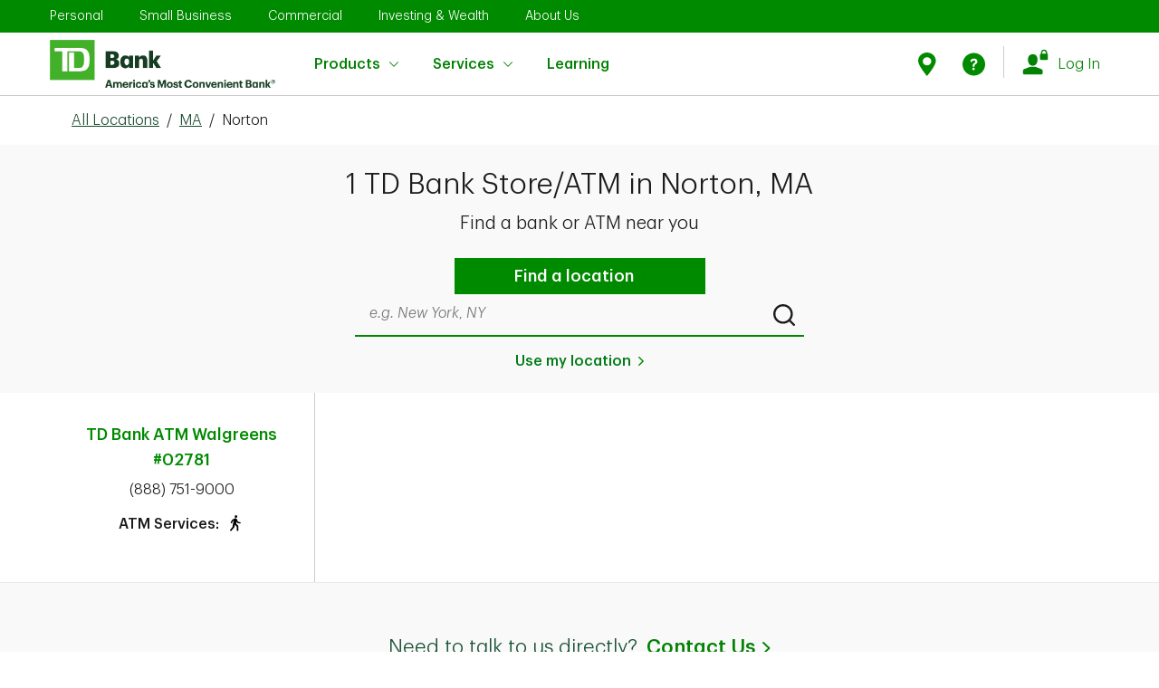

--- FILE ---
content_type: text/html; charset=utf-8
request_url: https://locations.td.com/us/ma/norton
body_size: 66786
content:
<!doctype html><html lang="en"><head><meta http-equiv="Content-Type" content="text/html; charset=utf-8"/><meta http-equiv="X-UA-Compatible" content="IE=edge"><link rel="dns-prefetch" href="//www.yext-pixel.com"><link rel="dns-prefetch" href="//a.cdnmktg.com"><link rel="dns-prefetch" href="//a.mktgcdn.com"><link rel="dns-prefetch" href="//dynl.mktgcdn.com"><link rel="dns-prefetch" href="//dynm.mktgcdn.com"><link rel="dns-prefetch" href="//www.google-analytics.com"><meta name="viewport" content="width=device-width, initial-scale=1, maximum-scale=5"><meta name="format-detection" content="telephone=no"><meta name="description" content="Find a TD Bank location and ATM in Norton, MA near you & get store hours, services, specialist availability & more."><meta name="keywords" content=""><meta property="og:title" content="TD Bank Locations & ATM's In Norton, MA Near You"><meta property="og:description" content="Find a TD Bank location and ATM in Norton, MA near you & get store hours, services, specialist availability & more."><meta property="og:image" content="https://locations.td.com/assets/images/logo.png"><meta property="og:type" content="website"><meta property="og:url" content="https://locations.td.com/us/ma/norton"><meta name="twitter:card" content="summary"><link rel="canonical" href="https://locations.td.com/us/ma/norton" /><title>TD Bank Locations & ATM's In Norton, MA Near You</title><link rel="shortcut icon" href="../../permanent-b0b701/assets/images/favicon.19f91862.ico"><script>window.Yext = (function(Yext){Yext["BaseUrl"] = "../../"; return Yext;})(window.Yext || {});</script><script>window.Yext = (function(Yext){Yext["locale"] = "en"; return Yext;})(window.Yext || {});</script><script>window.Yext = (function(Yext){Yext["siteInternalHostName"] = "locations.td.com"; return Yext;})(window.Yext || {});</script><script>window.Yext = (function(Yext){Yext["siteAttributes"] = {"directory":{"additionaltext":"Choose a state to find all cities and towns with a TD Bank location.","events":{"alt1":"Stingrays sweepstakes","alt2":"Winterfest at Cooper River","alt3":"TD Garden Pro Shop discount deal","alt4":"TD Garden Pro Shop discount deal","description1":"Junior Stingrays fans can score the title of a lifetime. Now through Feb. 3, enter your child in our @SCStingraysHockey Honorary Captain sweepstakes. Five winners will get a jersey, on-ice recognition and hangout with the team pre-game","description2":"Come skate with us at WinterFest Ice Skating at Cooper River! TD cardholders will receive $1 off\nadmission.","description3":"Calling all Boston sports fans: Enjoy 15% off your entire purchase at the new TD Garden Pro Shop when you use your TD Bank Credit or Debit card!","description4":"Calling all Boston sports fans: Enjoy 15% off your entire purchase at the new TD Garden Pro Shop when you use your TD Bank Credit or Debit card!","heading":"","image1":"//dynl.mktgcdn.com/p/sXO2KbIvFg3JToHoc5wpt0_z1ohQggTmvnT5FmxERIQ/270x269.png","image2":"//dynl.mktgcdn.com/p/Fcrf7kQlxBlPoYoJEzR6zfw3_k_F4Awvh6j4RiD2RcA/300x150.jpg","image3":"//dynl.mktgcdn.com/p/CYaMEX-Mg2J8yKOJ5cOgx2D3fOX9N0Wnausm2j5AkAI/300x150.jpg","image4":"//dynl.mktgcdn.com/p/CYaMEX-Mg2J8yKOJ5cOgx2D3fOX9N0Wnausm2j5AkAI/300x150.jpg","linktext1":"Learn more","linktext2":"Learn More","linktext3":"Check it out","linktext4":"Check it out","linkurl1":"https://www.td.com/","linkurl2":"https://www.td.com/","linkurl3":"https://www.td.com/","linkurl4":"https://www.td.com/","subheading1":"Stingrays sweepstakes","subheading2":"Winterfest at Cooper River","subheading3":"TD Garden Pro Shop discount deal","subheading4":"TD Garden Pro Shop discount deal"},"events_alt1":"Stingrays sweepstakes","events_alt2":"Winterfest at Cooper River","events_alt3":"TD Garden Pro Shop discount deal","events_alt4":"TD Garden Pro Shop discount deal","events_description1":"Junior Stingrays fans can score the title of a lifetime. Now through Feb. 3, enter your child in our @SCStingraysHockey Honorary Captain sweepstakes. Five winners will get a jersey, on-ice recognition and hangout with the team pre-game","events_description2":"Come skate with us at WinterFest Ice Skating at Cooper River! TD cardholders will receive $1 off admission.","events_description3":"Calling all Boston sports fans: Enjoy 15% off your entire purchase at the new TD Garden Pro Shop when you use your TD Bank Credit or Debit card!","events_description4":"Calling all Boston sports fans: Enjoy 15% off your entire purchase at the new TD Garden Pro Shop when you use your TD Bank Credit or Debit card!","events_image1":"","events_image2":"","events_image3":"","events_image4":"","events_linktext1":"Learn more","events_linktext2":"Learn more","events_linktext3":"Check it out","events_linktext4":"Check it out","events_linkurl1":"https://www.td.com/","events_linkurl2":"https://www.td.com/","events_linkurl3":"https://www.td.com/","events_linkurl4":"https://www.td.com/","events_subheading1":"Stingrays sweepstakes","events_subheading2":"Winterfest at Cooper River","events_subheading3":"TD Garden Pro Shop discount deal","events_subheading4":"TD Garden Pro Shop discount deal","hero_description_statelist":"There are over 1,100 stores \u0026 2,600 ATM's for your convenience","hero_title_statelist":"Find A TD Bank Store or ATM By State","intentlink":"Search by service area","locationlink":"Search by state"},"directory_financial_tab1":{"header":"Savings \u0026 Budgeting"},"directory_financial_tab1_cta1":{"text":"Learn more"},"directory_financial_tab1_cta2":{"text":"Learn more"},"directory_financial_tab1_cta3":{"text":"Learn more"},"directory_financial_tab1_cta4":{"text":"Learn more"},"directory_financial_tab1_title1":{"url":"https://www.td.com/us/en/personal-banking/online-banking-made-easy/"},"directory_financial_tab1_title2":{"url":"https://www.td.com/us/en/personal-banking/get-more/"},"directory_financial_tab1_title3":{"url":"https://www.td.com/us/en/personal-banking/joint-bank-accounts/"},"directory_financial_tab1_title4":{"url":"https://academy.td.com/"},"directory_financial_tab2":{"header":"Small Business"},"directory_financial_tab2_cta1":{"text":"Learn more"},"directory_financial_tab2_cta2":{"text":"Learn more"},"directory_financial_tab2_cta3":{"text":"Learn more"},"directory_financial_tab2_cta4":{"text":"Learn more"},"directory_financial_tab2_title1":{"url":"https://www.td.com/us/en/small-business/benefits-of-separating-personal-and-business-finances/"},"directory_financial_tab2_title2":{"url":"https://www.td.com/us/en/small-business/how-banks-review-business-loan-applications-5-cs-credit/"},"directory_financial_tab2_title3":{"url":"https://www.td.com/us/en/small-business/pros-cons-business-loan-credit-from-bank/"},"directory_financial_tab2_title4":{"url":"https://www.td.com/us/en/small-business/5-tips-business-owners-to-borrow-money-with-confidence/"},"directory_financial_tab3":{"header":"Home Lending"},"directory_financial_tab3_cta1":{"text":"Learn more"},"directory_financial_tab3_cta2":{"text":"Learn more"},"directory_financial_tab3_cta3":{"text":"Learn more"},"directory_financial_tab3_cta4":{"text":"Learn more"},"directory_financial_tab3_title1":{"url":"https://www.td.com/us/en/personal-banking/learning-home-lending/home-equity-process/"},"directory_financial_tab3_title2":{"url":"https://www.td.com/us/en/personal-banking/learning-home-lending/uses-and-benefits/"},"directory_financial_tab3_title3":{"url":"https://www.td.com/us/en/personal-banking/mortgage/choose-your-loan/"},"directory_financial_tab3_title4":{"url":"https://www.td.com/us/en/personal-banking/mortgage/refinance-your-home/"},"directory_intent":{"statelevelheading":"Find TD Service Areas in [[STATE]]","statelevelsub":"TD has [[#]] locations in [[STATE]] cities \u0026 towns near you","toplevelheading":"Find TD Service Areas by State","toplevelsub":"TD has locations in [[#]] cities \u0026 towns near you"},"fl_bottompromo":{"alt_text":"veterinary service","button_text":"Learn More","button_url":"https://stories.td.com/us/en/article/making-veterinary-care-more-accessible-how-one-florida-doctors-innovative-idea-got-on-the-road?_gl=1*1agncdq*_gcl_au*MTgwMzEzMjc5My4xNzQ0MDQzOTE4*_ga*MzQ3MzQzNTMzLjE3MjY4NTQ5ODc.*_ga_31RJ2TXDZY*czE3NDc2NzE4NTYkbzc0JGcwJHQxNzQ3NjcxODU2JGo2MCRsMCRoMCRkLW82NVlEV19iWXR5eUlJU1ZYOV9oOEVKelA5WWwzRHNGUQ..*_ga_TJBPYV1M63*czE3NDc2NzE4NTYkbzcwJGcwJHQxNzQ3NjcxODU2JGo2MCRsMCRoMCRkZFl0WjMtX19PUjR5Szl2U3pjelhrUFBSV01HWGF2RkNtUQ","description":"The Villages/Ocala, FL – Dr. Candice Vance, DVM, saw the need for a mobile veterinary service in her community. Many viewed her business model as risky, but not us – we believe in it and supported her.","header":"Small Business Customer Spotlight","image":"//dynl.mktgcdn.com/p/5PRbz4MuzAsQTXQZjilJPjFTyJ1TZ8n0FWswGk2Egzc/1094x615.jpg","subtitle":"TD customer since 2024","title":"Vance Veterinary, LLC"},"fl_directory":{"legal_statement":"Lorem ipsum dolor sit amet, consectetur adipiscing elit. Curabitur lacinia mi sed libero fermentum, nec suscipit dolor viverra. Fusce et ligula id ligula sollicitudin vulputate. Vestibulum ante ipsum primis in faucibus orci luctus et ultrices posuere cubilia curae; Sed ut eros nec leo facilisis malesuada. Sed volutpat sagittis ante, vel dictum purus placerat a. Maecenas tempor velit vitae libero pretium, sit amet facilisis felis efficitur. In aliquam erat magna, vel tincidunt ex sodales sit amet. Nullam efficitur orci et nisl tincidunt, non sollicitudin arcu dictum. Cras viverra vehicula magna nec dapibus. Integer eu massa quis justo egestas auctor id ut odio. Vestibulum vehicula risus eget ipsum interdum vulputate.\n\nMauris fringilla, purus a feugiat malesuada, libero turpis auctor dolor, nec facilisis urna nisl a ligula. Donec sit amet elit lectus. Ut eu tincidunt nisi. Etiam sodales enim nec nunc suscipit feugiat. Cras tristique convallis purus id facilisis. Curabitur eget lacinia lacus. Vestibulum a sagittis eros. Sed gravida purus sit amet ligula vehicula, ac scelerisque lorem dictum.\n\nLorem ipsum dolor sit amet, consectetur adipiscing elit. Curabitur lacinia mi sed libero fermentum, nec suscipit dolor viverra. Fusce et ligula id ligula sollicitudin vulputate. Vestibulum ante ipsum primis in faucibus orci luctus et ultrices posuere cubilia curae; Sed ut eros nec leo facilisis malesuada. Sed volutpat sagittis ante, vel dictum purus placerat a. Maecenas tempor velit vitae libero pretium, sit amet facilisis felis efficitur. In aliquam erat magna, vel tincidunt ex sodales sit amet. Nullam efficitur orci et nisl tincidunt, non sollicitudin arcu dictum. Cras viverra vehicula magna nec dapibus. Integer eu massa quis justo egestas auctor id ut odio. Vestibulum vehicula risus eget ipsum interdum vulputate.\n\nMauris fringilla, purus a feugiat malesuada, libero turpis auctor dolor, nec facilisis urna nisl a ligula. Donec sit amet elit lectus. Ut eu tincidunt nisi. Etiam sodales enim nec nunc suscipit feugiat. Cras tristique convallis purus id facilisis. Curabitur eget lacinia lacus. Vestibulum a sagittis eros. Sed gravida purus sit amet ligula vehicula, ac scelerisque lorem dictum.\n\nLorem ipsum dolor sit amet, consectetur adipiscing elit. Curabitur lacinia mi sed libero fermentum, nec suscipit dolor viverra. Fusce et ligula id ligula sollicitudin vulputate. Vestibulum ante ipsum primis in faucibus orci luctus et ultrices posuere cubilia curae; Sed ut eros nec leo facilisis malesuada. Sed volutpat sagittis ante, vel dictum purus placerat a. Maecenas tempor velit vitae libero pretium, sit amet facilisis felis efficitur. In aliquam erat magna, vel tincidunt ex sodales sit amet. Nullam efficitur orci et nisl tincidunt, non sollicitudin arcu dictum. Cras viverra vehicula magna nec dapibus. Integer eu massa quis justo egestas auctor id ut odio. Vestibulum vehicula risus eget ipsum interdum vulputate.\n\nMauris fringilla, purus a feugiat malesuada, libero turpis auctor dolor, nec facilisis urna nisl a ligula. Donec sit amet elit lectus. Ut eu tincidunt nisi. Etiam sodales enim nec nunc suscipit feugiat. Cras tristique convallis purus id facilisis. Curabitur eget lacinia lacus. Vestibulum a sagittis eros. Sed gravida purus sit amet ligula vehicula, ac scelerisque lorem dictum.\n\nLorem ipsum dolor sit amet, consectetur adipiscing elit. Curabitur lacinia mi sed libero fermentum, nec suscipit dolor viverra. Fusce et ligula id ligula sollicitudin vulputate. Vestibulum ante ipsum primis in faucibus orci luctus et ultrices posuere cubilia curae; Sed ut eros nec leo facilisis malesuada. Sed volutpat sagittis ante, vel dictum purus placerat a. Maecenas tempor velit vitae libero pretium, sit amet facilisis felis efficitur. In aliquam erat magna, vel tincidunt ex sodales sit amet. Nullam efficitur orci et nisl tincidunt, non sollicitudin arcu dictum. Cras viverra vehicula magna nec dapibus. Integer eu massa quis justo egestas auctor id ut odio. Vestibulum vehicula risus eget ipsum interdum vulputate.\n\nMauris fringilla, purus a feugiat malesuada, libero turpis auctor dolor, nec facilisis urna nisl a ligula. Donec sit amet elit lectus. Ut eu tincidunt nisi. Etiam sodales enim nec nunc suscipit feugiat. Cras tristique convallis purus id facilisis. Curabitur eget lacinia lacus. Vestibulum a sagittis eros. Sed gravida purus sit amet ligula vehicula, ac scelerisque lorem dictum.","video":"https://www.youtube.com/watch?v=ZqNhBJ5sVwI"},"fl_directory_community":{"button1_text":"Learn more","button1_url":"https://www.td.com/us/en/about-us/communities/ready-commitment?_gl=1*103dp0z*_gcl_au*MTM4NTgwMjgxNi4xNzEyODYyNTU2*_ga*NDI0NzMzMDY4LjE3MTMxODg5Mzk.*_ga_31RJ2TXDZY*MTcxOTg2NzM0MC4yNC4wLjE3MTk4NjczNDAuNjAuMC4w*_ga_TJBPYV1M63*MTcxOTg2MzQ3MC4yMi4xLjE3MTk4NjM3MTguNjAuMC4w\u0026_ga=2.25817275.745567152.1719855234-424733068.1713188939","button2_text":"Learn more","button2_url":"https://www.td.com/us/en/about-us/communities/investment?_gl=1*13h0qml*_gcl_au*ODUzMjY2MTU2LjE3MTk1MDQ1MzQ.*_ga*ODQ5MDQ1MzE2LjE3MTk1MDQ1OTc.*_ga_31RJ2TXDZY*MTcxOTg1NTY5MS43LjEuMTcxOTg1NzQ3MS41OS4wLjA.*_ga_TJBPYV1M63*MTcxOTg1NTY5MS43LjEuMTcxOTg1NzQ3MS41OS4wLjA.\u0026_ga=2.38076067.1230375942.1719855685-849045316.1719504597","button3_text":"Learn more","button3_url":"https://www.td.com/us/en/about-us/communities/ready-commitment/funding-opportunities/community-sponsorships?_gl=1*13h0qml*_gcl_au*ODUzMjY2MTU2LjE3MTk1MDQ1MzQ.*_ga*ODQ5MDQ1MzE2LjE3MTk1MDQ1OTc.*_ga_31RJ2TXDZY*MTcxOTg1NTY5MS43LjEuMTcxOTg1NzQ3MS41OS4wLjA.*_ga_TJBPYV1M63*MTcxOTg1NTY5MS43LjEuMTcxOTg1NzQ3MS41OS4wLjA.\u0026_ga=2.38076067.1230375942.1719855685-849045316.1719504597","description1":"The world is changing. And we’re ready to help. Through initiatives like the TD Ready Challenge, we aim to improve financial security, create a vibrant planet, connect communities and encourage better health.","description2":"By investing in what we have and sharing what we know, we’re helping our communities—and empowering them to help themselves.","description3":"Our local partners create innovative spaces and hold inclusive events where strangers become neighbors—and neighbors, friends. ","header":"A better tomorrow starts today.","image1":"//dynl.mktgcdn.com/p/gAcP33a4Rp53gF4EgAIUKbfKasIfIXqyoCoECxxEHh4/691x343.png","image2":"//dynl.mktgcdn.com/p/0epG31KhRAj7UPd_7dFQFUd7c0M3VzbgFmjE3CwVA4k/320x178.webp","image3":"//dynl.mktgcdn.com/p/RaW_Qu0KhAUTGqnsh-nKMA-DNyZzH8Mp7Z6hNBOJvGg/320x178.webp","subheader":"","text1":"TD Ready Commitment","text2":"Learning and lending go hand in hand.","text3":"Sponsoring and spreading joy."},"fl_directory_community_button1":{"text":"Learn more","url":"https://www.td.com/us/en/about-us/communities/ready-commitment?_gl=1*103dp0z*_gcl_au*MTM4NTgwMjgxNi4xNzEyODYyNTU2*_ga*NDI0NzMzMDY4LjE3MTMxODg5Mzk.*_ga_31RJ2TXDZY*MTcxOTg2NzM0MC4yNC4wLjE3MTk4NjczNDAuNjAuMC4w*_ga_TJBPYV1M63*MTcxOTg2MzQ3MC4yMi4xLjE3MTk4NjM3MTguNjAuMC4w\u0026_ga=2.25817275.745567152.1719855234-424733068.1713188939"},"fl_directory_community_button2":{"text":"Learn more","url":"https://www.td.com/us/en/about-us/communities/investment?_gl=1*13h0qml*_gcl_au*ODUzMjY2MTU2LjE3MTk1MDQ1MzQ.*_ga*ODQ5MDQ1MzE2LjE3MTk1MDQ1OTc.*_ga_31RJ2TXDZY*MTcxOTg1NTY5MS43LjEuMTcxOTg1NzQ3MS41OS4wLjA.*_ga_TJBPYV1M63*MTcxOTg1NTY5MS43LjEuMTcxOTg1NzQ3MS41OS4wLjA.\u0026_ga=2.38076067.1230375942.1719855685-849045316.1719504597"},"fl_directory_community_button3":{"text":"Learn More","url":"https://www.td.com/us/en/about-us/communities/ready-commitment/funding-opportunities/community-sponsorships?_gl=1*13h0qml*_gcl_au*ODUzMjY2MTU2LjE3MTk1MDQ1MzQ.*_ga*ODQ5MDQ1MzE2LjE3MTk1MDQ1OTc.*_ga_31RJ2TXDZY*MTcxOTg1NTY5MS43LjEuMTcxOTg1NzQ3MS41OS4wLjA.*_ga_TJBPYV1M63*MTcxOTg1NTY5MS43LjEuMTcxOTg1NzQ3MS41OS4wLjA.\u0026_ga=2.38076067.1230375942.1719855685-849045316.1719504597"},"fl_directory_video":{"description":"Lerue is on a mission to empower youth through storytelling. See how he's inspiring tomorrow's screenwriters, editors and directors - you just might catch a glimpse of a future Hollywood star.","header":"Teaching the next generation of filmmakers in Miami, FL"},"fl_hero":{"alt_text":"","disclaimer":"","image":"//dynl.mktgcdn.com/p/5-GEWfJlomtQGLk1_KcNbQAwICdCHumrRNaRGNfRtqo/1440x475.jpg","mobile_image":"//dynl.mktgcdn.com/p/5-GEWfJlomtQGLk1_KcNbQAwICdCHumrRNaRGNfRtqo/1440x475.jpg","title":""},"fl_hero_new_opening":{"header":""},"fl_hero_new_opening1":{"date":"","link":"","location":""},"fl_hero_new_opening2":{"date":"","link":"","location":""},"fl_map":{"disclaimer":"¹Tied in 2025. For J.D. Power 2025 award information, visit jdpower.com/awards. \n²Lenders ranked by the U.S. Small Business Administration (SBA) based on the SBA’s data for the units of loans approved during the period October 1, 2023 to September 30, 2024.","image":"//dynl.mktgcdn.com/p/W5iqT9hUTLYn2NdNdvZHvkJ341QkQGndG40T0MAnceo/1440x810.jpg"},"fl_offer1":{"button_text":"Find out how","button_url":"https://www.td.com/us/en/personal-banking/refer-a-friend","description":"Refer a friend, and you'll both earn $50. You can refer up to 10 friends each year and earn $500.","eventtag":"","image":"//dynl.mktgcdn.com/p/pbE8H_RKdVvwiucNidYu2DD_XZh-P1SNMOcnVDnNltc/650x696.webp","title":"Share the green."},"fl_offer2":{"alt_text":"","button_text":"Learn more","button_url":"https://www.td.com/us/en/personal-banking/home-equity/he-loan","description":"Don’t miss out—apply now and make the most of today’s low rates.","eventtag":"","image":"//dynl.mktgcdn.com/p/XTAtRKKbKztBGkwGTy2ZsxX1Cv6qn0q7qTxGjoFilW4/1080x1080.jpg","title":"TD Bank Home Equity Loan rates have dropped."},"fl_offer3":{"button_text":"","button_url":"","description":"","image":"","title":""},"fl_offer4":{"button_text":"Learn more","button_url":"https://stories.td.com/us/en/article/td-charitable-foundation-awards-7-million-in-grants-to-37-non-profits-supporting-housing-for-marginalized-communities?utm_campaign=TW+Links+2\u0026utm_medium=bitly\u0026utm_source=intranet","description":"The TD Charitable Foundation awards $1.1 million to support independent living solutions for marginalized communities across Florida.","eventtag":"","image":"//dynl.mktgcdn.com/p/Dg3Sso67VO3ShrV7yZexMIgS865rhtzFESepEtSmFsQ/614x614.png","title":"2024 Housing for Everyone."},"fl_offer6":{"button_text":"Learn more","button_url":"https://stories.td.com/us/en/article/how-cross-border-banking-helps-relieve-the-financial-headache-of-traveling-abroad","description":"Discover the ease of managing your finances in Florida with TD Bank's Cross-Border Banking program.  We offer online banking, bill pay, flexible currency exchange, and personalized financial solutions, ensuring a stress-free banking experience.","eventtag":"","image":"//dynl.mktgcdn.com/p/WIDuVnAJ38gOKuwjkTHYtKKxDlsMM9Rg0VzE9ESaSvY/410x232.jpg","title":"Banking in Canada and the U.S."},"fl_product":{"header":"Online Banking \u0026 Financial Services to Meet Your Goals","subtitle":"What can we help you find?"},"fl_product_1":{"alt_text":"Open a checking account near me","button_text":"Get details","button_url":"https://www.td.com/us/en/personal-banking/checking-accounts/","description":"","header":"Checking Accounts","image":"//dynl.mktgcdn.com/p/G6NFUAE70X6M3eWKryulqYDgRhBbQyyfC1s2kEtZ8jQ/200x90.png"},"fl_product_2":{"alt_text":"Open a savings account near me","button_text":"Get details","button_url":"https://www.td.com/us/en/personal-banking/savings-accounts/","description":"","header":"Savings Accounts","image":"//dynl.mktgcdn.com/p/B_ks8-Lth44GiRexse0H4xHNSC5NfiRWv1UAzvYujmA/200x90.png"},"fl_product_3":{"alt_text":"Open A Small Business Checking Account Near Me","button_text":"Get details","button_url":"https://www.td.com/us/en/small-business/checking-accounts/","description":"","header":"Small Business Checking Accounts","image":"//dynl.mktgcdn.com/p/XH1f6mYcFHl_0rtV_L7Wcqf1YOVtAF_icmUndFWH1DM/200x90.png"},"fl_product_4":{"alt_text":"Get A Bank Mortgage Near Me","button_text":"Get details","button_url":"https://www.td.com/us/en/personal-banking/mortgage/","description":"","header":"Mortgage Loans","image":"//dynl.mktgcdn.com/p/oo7kHqlPpn6bczd_nOdNpezgh0aBi7qUT3IuhQopvOU/200x90.png"},"fl_product_5":{"alt_text":"Get A Credit Card At A Bank Near Me","button_text":"Get details","button_url":"https://www.td.com/us/en/personal-banking/credit-cards/","description":"","header":"Credit Cards","image":"//dynl.mktgcdn.com/p/NpLQsFX8l2UWCIuni0BIBe9BhOkzdq4MljNzT_146to/200x90.png"},"fl_product_6":{"alt_text":"Apply For Home Equity Loan \u0026 HELOC Near Me","button_text":"Get details","button_url":"https://www.td.com/us/en/personal-banking/home-equity/","description":"","header":"Home Equity","image":"//dynl.mktgcdn.com/p/CjPYhYuqUTYqtZbHtaw819CUugpqUi4DigA8OoahrsU/200x90.png"},"fl_products":{"heading":"Online Banking \u0026 Financial Services to Meet Your Goals","title":"What can we help you find?"},"fl_search":{"button_text":"Find a location","subtitle":"","title":"Find a TD Bank store near you"},"fl_toppromo":{"alt_text":"J.D. Power Award","button_text":"Learn more","button_url":"https://stories.td.com/us/en/article/td-bank-ranks-no-1-in-florida-in-j-d-power-retail-banking-study","description":"TD Bank ranked highest in Florida for retail banking customer satisfaction in the J.D. Power 2025 U.S. Retail Banking Satisfaction Study℠. TD also achieved the top score for trust in Florida by study participants¹.","image":"//dynl.mktgcdn.com/p/C5arz7Erm8lEGyScHivhZplXezm8P4bJ24K6pgLngdY/1920x1080.jpg","title":"Ranking #1 in Florida by J.D. Power","video":""},"fl_video":{"description":"Lerue is on a mission to empower youth through storytelling. See how he's inspiring tomorrow's screenwriters, editors and directors - you just might catch a glimpse of a future Hollywood star.","header":"Teaching the next generation of filmmakers in Miami, FL","video":"https://www.youtube.com/watch?v=ZqNhBJ5sVwI"},"footer":{"additional_disclaimers":"***$50 Bonus: New referred personal checking customer must open a TD Bank personal checking account, must not have any existing or prior checking relationships with TD Bank and receive a qualifying direct deposit of at least $250 or complete a minimum of 15 qualifying TD Bank Visa® Debit Card purchases within 60 days of the new account open date. The new eligible personal checking account must be opened in a TD Bank Store. By participating in this program, each party may be aware that the other is a TD Bank Customer.\n\u003cbr\u003e\n\u003csup\u003e1\u003c/sup\u003eMonthly maintenance fee can be waived with one of the following: $5,000 or more in direct deposits within a statement cycle or $2,500 minimum daily balance is maintained or maintain a $25,000 minimum daily combined balance of all deposit accounts, all outstanding home equity loan and home equity line of credit accounts, and/or mortgages in good standing (excludes credit cards and personal loans) that you choose to link.\n\u003cbr\u003e\n\u003csup\u003e2\u003c/sup\u003eWaive the $15 monthly maintenance fee with a $100 minimum daily balance.\n\u003cbr\u003e\n\u003csup\u003e3\u003c/sup\u003eTD Convenience Checking\u003csup\u003eSM\u003c/sup\u003e monthly maintenance fee waived if the Primary account holder is 17 through 23 years of age. Upon the primary account holder's 24th birthday the account will be subject to the monthly maintenance fee unless the minimum daily balance is maintained.\n\u003cbr\u003e\n\u003csup\u003e4\u003c/sup\u003eOverdraft Services do not apply to TD Essential Banking Accounts. We may decline or return transactions that would result in an overdraft. Transactions that you make may cause your Account to overdraw but we will not assess your TD Essential Banking Account an overdraft fee or return item fee. For example, preauthorized transactions and other transactions may post to your Account even when the balance in your Account is not sufficient to pay the transaction.\n\u003cbr\u003e\nEligibility: Qualifying direct deposits include your paycheck, pension, government benefits (such as Social Security), or other eligible regular monthly income from your employer or the government electronically deposited into your checking account of at least $250. Person-to-Person and bank transfers between your TD Bank and any other accounts you have at other financial institutions or brokerages do not qualify. Qualifying Visa® Debit Card purchase transactions are those made using a TD Visa® Debit Card to buy goods and services and are net of returns and other adjustments. ATM withdrawals do not qualify. Net qualifying purchases are determined in the sole discretion of TD Bank and must post to the new account within 60 days of account opening.\nOnce the offer criterion is met within 60 days of account opening, the bonus will be credited into the new personal checking account no later than 95 days from account opening. Accounts must remain open, active, in good standing in order to receive the bonus. If the checking account is closed by the Customer or TD Bank within 6 months after account opening, TD Bank does reserve the right to deduct the bonus amount from that account at closing. TD Bank may issue you an IRS Form 1099-MISC, or other appropriate forms reporting the value of the Bonus. Offer may be withdrawn at any time and is subject to change. You may receive up to ten (10) Refer a Friend Bonuses ($500 total value) within a calendar year. TD Bank Employees and Canadian cross-border banking customers are not eligible.","addresslabel":"TD Atrium - Corporate Office","addresstext":"1701 Route 70 East, Cherry Hill, NJ 08003","advertisinglink":"https://www.td.com/us/en/personal-banking/online-advertising/","advertisingtext":"Online Advertising","copyright":"©2025 TD Bank, N.A. All Rights Reserved.","copyrighttext2":"TD Wealth® is a brand of TD Bank N.A., (TD Bank). Banking, investment management and fiduciary services are available through TD Bank.\n\nSecurities and investment advisory products are available through TD Private Client Wealth LLC (TDPCW), a US Securities and Exchange Commission registered investment adviser and broker-dealer and member FINRA/SIPC. Epoch Investment Partners, Inc. (Epoch) is a US Securities and Exchange Commission registered investment adviser that provides investment management services to TD Wealth.   \n\nInsurance products and services are offered through TD Wealth Management Services Inc. (TDWMSI), a licensed insurance agency. \n\nTD Bank, TDPCW and TDWMSI are affiliates. TD Bank and its affiliates do not provide legal, tax or accounting advice.\n\nDeposit products and related services offered by TD Bank, Member FDIC.\n\nThe TD Wealth® and other TD trademarks are owned by The Toronto-Dominion Bank or its affiliates and are used under license. \n©2025, TD Bank, N.A. All Rights Reserved.","copyrighttextlink2":"FINRA/SIPC","copyrighttextlink2_url":"","coviddisclaimer":"","ctalink":"https://www.td.com/us/en/personal-banking/contact-us/","ctatext":"Contact Us","customcopy":"As much as we love seeing our neighbors, we encourage you to put your health first and do your banking from home—online or with the TD Bank app. If you're not already registered, visit \u003ca href=\"https://onlinebanking.tdbank.com/#/authentication/login/enrollment/signup/selectprofile\" target=\"_blank\"\u003eOnline Banking\u003c/a\u003e to sign up, or download the TD Bank app for your smartphone (\u003ca href=\"https://play.google.com/store/apps/details?id=com.tdbank\u0026hl=en_US\" target=\"_blank\"\u003eAndroid\u003c/a\u003e and \u003ca href=\"http://itunes.apple.com/us/app/td-bank/id382107453?mt=8\" target=\"_blank\"\u003eiOS\u003c/a\u003e). And if this is new for you, learn more about what you can do with \u003ca href=\"https://www.td.com/us/en/personal-banking/online-banking/\" target=\"_blank\"\u003eMobile \u0026 Online Banking\u003c/a\u003e.","disclaimerheading":"","disclaimertext":"","equalhousing":"Equal Housing Lender","equalhousinglink":"","facebookalt":"Facebook icon","facebooklink":"https://www.facebook.com/TDBank","fdic_disclaimer_table":{"body":{"cell1":"NOT A DEPOSIT","cell2":"NOT FDIC-INSURED","cell3":"NOT INSURED BY ANY FEDERAL GOVERNMENT AGENCY","cell4":"NOT GUARANTEED BY THE BANK","cell5":"MAY GO DOWN IN VALUE"},"title":"INVESTMENTS, SECURITIES AND ANNUITIES"},"fdiclink":"https://www.td.com/us/en/personal-banking/universal-footer/fdic-coverage/","fdictext":"Bank Deposits FDIC Insured","finralink":"https://www.finra.org/","foreigndisclaimer":"*For foreign currency exchange details \u0026 limitations, please see our \u003ca href=\"\nhttps://www.td.com/us/en/personal-banking/foreign-exchange/\"\u003eforeign exchange web page\u003c/a\u003e","heading":"Need to talk to us directly?","instagramalt":"Instagram icon","instagramlink":"https://www.instagram.com/TDBank_US/","largedisclaimer":"SECURITIES AND OTHER INVESTMENT AND INSURANCE PRODUCTS ARE: NOT A DEPOSIT; NOT FDIC INSURED; NOT INSURED BY ANY FEDERAL GOVERNMENT AGENCY; NOT GUARANTEED BY TD BANK, N.A. OR ANY OF ITS AFFILIATES; AND, MAY BE SUBJECT TO INVESTMENT RISK, INCLUDING POSSIBLE LOSS OF VALUE.","linkedinalt":"Linkedin icon","linkedinlink":"https://www.linkedin.com/company/2775?trk=tyah","memberfdiclink":"https://www.td.com/us/en/personal-banking/universal-footer/fdic-coverage","memberfdictext":"Member FDIC","nfalink":"https://www.nfa.futures.org/","notnotmaycenter":"No Bank Guarantee","notnotmayleft":"Not FDIC Insured","notnotmayright":"May Lose Value","notnotmaytop":"SECURITIES AND INSURANCE","ny_directory_disclaimer1":"","ny_directory_disclaimer2":"","pinterestalt":"Pinterest icon","pinterestlink":"https://pinterest.com/tdbank/","securitiestitle":"Securities, Investments and Insurance","securitieswarning1":"Not a Deposit","securitieswarning2":"Not FDIC Insured","securitieswarning3":"Not Insured by any Federal Government Agency","securitieswarning4":"Not Guaranteed by the Bank","securitieswarning5":"May Lose Value","sipclink":"https://www.sipc.org/","socialheading":"Follow TD Bank","twitteralt":"Twitter icon","twitterlink":"https://twitter.com/TDBank_US","xalt":"https://x.com/TDBank_US","youtubealt":"Youtube icon","youtubelink":"https://www.youtube.com/user/TDBankUS"},"footerlink":{"href1":"https://www.td.com/us/en/personal-banking/privacy","href2":"https://www.td.com/us/en/personal-banking/privacy/california","href3":"https://www.td.com/us/en/personal-banking/online-advertising","href4":"https://www.td.com/us/en/personal-banking/terms-of-use","href5":"https://www.td.com/us/en/personal-banking/security-center","href6":"https://www.td.com/us/en/about-us","href7":"https://www.td.com/us/en/personal-banking/universal-footer/accessibility","href8":"https://jobs.td.com/en/","href9":"https://www.td.com/us/en/personal-banking/sitemap","text1":"Privacy","text2":"California Privacy","text3":"Online Advertising","text4":"Terms of Use","text5":"Security","text6":"About Us","text7":"Accessibility","text8":"Careers","text9":"Site Map"},"header":{"countryicon":"","countrytext1":"United States","countrytext2":"Canada","findus":"Find Us","findusicon":"","finduslink":"https://www.td.com/us/en/personal-banking/store-locator#/","helpicon":"","helplink":"https://www.td.com/us/en/personal-banking/help-center/","helptext":"Help","loginhref1":"https://onlinebanking.tdbank.com/#/authentication/login","loginhref11":"https://www.centresuite.com/Centre/Public/Logon/Index?ReturnUrl=%2fCentre%3fsite%3d110026\u0026site=110026","loginhref12":"https://etreasury.td.com/rwd-web/logon","loginhref13":"https://deal.tdsecurities.com/tdfx/login#/?locale=en_US","loginhref15":"https://trade.tdbank.com/","loginhref16":"https://digitalexpress.tdbank.com/WDDL/login.aspx?ReturnUrl=%2fWDDL%2fDefault.aspx","loginhref2":"https://authentication.td.com/uap-ui/?consumer=easyweb\u0026locale=en_CA#/uap/login","loginhref3":"https://clientpoint.fisglobal.com/tdcb/main/UserLogon?bankNumber=37","loginhref4":"https://tdwealth.netxinvestor.com/nxi/login","loginhref5":"https://tdinvestmentservices.netxinvestor.com/nxi/login","loginhref6":"https://onlinebanking.tdbank.com/#/authentication/login","loginhref7":"https://www.centresuite.com/Centre/Public/Logon/Index?ReturnUrl=%2fCentre%3fsite%3d110026\u0026site=110026","loginnhref10":"https://www.centresuite.com/Centre/Public/Logon/Index?ReturnUrl=%2fCentre%3fsite%3d110026\u0026site=110026","logintab1image":"//dynl.mktgcdn.com/p/VJPYIcvvIs4b7geXsxNtGqksH6CaJBygHURVIsplh9g/50x52.png","logintab1text":"Banking and Investing","logintab2image":"//dynl.mktgcdn.com/p/49uQ8uU0DzCNBCmbdP9Eron5w9UzE20X79pTAY5XWnw/55x38.png","logintab2text":"Cards","logintab3image":"//dynl.mktgcdn.com/p/5uJMIIk8yx7rJe9FC7eCbs5CIVTUQM8MuRw_TEIzF_A/51x38.png","logintab3text":"Other","logintext":"Log In","logintext1":"Online Banking","logintext10":"TD Commercial Plus Card","logintext11":"TD Business Central (US)","logintext12":"TD eTreasury","logintext13":"TDFX","logintext15":"TD Bank Trade","logintext16":"TD Digital Express","logintext2":"EasyWeb","logintext3":"TD Wealth","logintext4":"TD Private Client Wealth","logintext5":"TD Investment Services (US)","logintext6":"Credit Card","logintext7":"TD Commercial Plus Card","logo":"//dynl.mktgcdn.com/p/ZnNoUBrhJhs4s4ADAHb6MuwoU0DoAjmz0UF0qdflvGc/1534x326.png","logoalt":"TD Bank America's most convenient bank","logolink":"https://www.td.com/us/en/personal-banking/","logomobile":"//dynl.mktgcdn.com/p/60iuOnriPod2Li1FFi1UXFS_4RsNe-8lvvqqBkWeL_k/457x149.png","searchicon":"","searchtext":"Search"},"header_tab":{"checkingandsavingstext":"Checking \u0026 Savings","creditcardstext":"Credit Cards","learningtext":"Learning","lendingtext":"Lending"},"headerbottom":{"href1":"https://www.td.com/us/en/personal-banking/products","href2":"https://www.td.com/us/en/personal-banking/services","href3":"https://www.td.com/us/en/personal-banking/learning/","tab1":{"href1":"https://www.td.com/us/en/personal-banking/checking-accounts/","href10":"https://www.td.com/us/en/personal-banking/prepaid-cards/gift-card/","href11":"https://www.td.com/us/en/personal-banking/offers/","href2":"https://www.td.com/us/en/personal-banking/savings-accounts/","href3":"https://www.td.com/us/en/personal-banking/certificates-of-deposit/","href4":"https://www.td.com/us/en/personal-banking/credit-cards/","href5":"https://www.td.com/us/en/personal-banking/home-equity/","href6":"https://www.td.com/us/en/personal-banking/mortgage/","href7":"https://www.td.com/us/en/personal-banking/personal-loan/","href8":"https://www.td.com/us/en/personal-banking/ira/","href9":"https://www.td.com/us/en/personal-banking/personal-debit-cards/","text1":"Checking","text11":"Special Offers","text2":"Savings","text3":"CDs","text4":"Credit Cards","text5":"Home Equity Loans \u0026 Lines","text6":"Mortgage","text7":"Personal Loans","text8":"IRAs","text9":"Debit Cards"},"tab1_href1":"https://www.td.com/us/en/personal-banking/checking-accounts/","tab1_href10":"https://www.td.com/us/en/personal-banking/prepaid-cards/gift-card/","tab1_href11":"https://www.td.com/us/en/personal-banking/offers/","tab1_href2":"https://www.td.com/us/en/personal-banking/savings-accounts/","tab1_href3":"https://www.td.com/us/en/personal-banking/certificates-of-deposit/","tab1_href4":"https://www.td.com/us/en/personal-banking/credit-cards/","tab1_href5":"https://www.td.com/us/en/personal-banking/home-equity/","tab1_href6":"https://www.td.com/us/en/personal-banking/mortgage/","tab1_href7":"https://www.td.com/us/en/personal-banking/personal-loan/","tab1_href8":"https://www.td.com/us/en/personal-banking/ira/","tab1_href9":"https://www.td.com/us/en/personal-banking/personal-debit-cards/","tab1_text1":"Checking","tab1_text10":"Gift Cards","tab1_text11":"Special Offers","tab1_text2":"Savings","tab1_text3":"CDs","tab1_text4":"Credit Cards","tab1_text5":"Home Equity Loans \u0026 Lines","tab1_text6":"Mortgage","tab1_text7":"Personal Loans","tab1_text8":"IRAs","tab1_text9":"Debit Cards","tab2":{"href1":"https://www.td.com/us/en/personal-banking/online-banking/","href2":"https://www.td.com/us/en/personal-banking/mobile-app/","href3":"https://www.td.com/us/en/personal-banking/student-services/","href4":"https://www.td.com/us/en/personal-banking/cross-border-banking/","href5":"https://www.td.com/us/en/personal-banking/travel-tips/","href6":"https://www.td.com/us/en/personal-banking/foreign-exchange/","href7":"https://www.td.com/us/en/personal-banking/overdraft-services/","href8":"https://www.td.com/us/en/personal-banking/get-more/","text1":"Online Banking","text2":"Mobile Banking","text3":"Student Banking","text4":"Cross Border","text5":"Travel Tips","text6":"Foreign Exchange Services","text7":"Overdraft Services","text8":"New to TD Checking"},"tab2_href1":"https://www.td.com/us/en/personal-banking/online-banking/","tab2_href2":"https://www.td.com/us/en/personal-banking/mobile-app/","tab2_href3":"https://www.td.com/us/en/personal-banking/student-services/","tab2_href4":"https://www.td.com/us/en/personal-banking/cross-border-banking/","tab2_href5":"https://www.td.com/us/en/personal-banking/travel-tips/","tab2_href6":"https://www.td.com/us/en/personal-banking/foreign-exchange/","tab2_href7":"https://www.td.com/us/en/personal-banking/overdraft-services/","tab2_href8":"https://www.td.com/us/en/personal-banking/get-more/","tab2_text1":"Online Banking","tab2_text2":"Mobile Banking","tab2_text3":"Student Banking","tab2_text4":"Cross Border","tab2_text5":"Travel Tips","tab2_text6":"Foreign Exchange Services","tab2_text7":"Overdraft Services","tab2_text8":"New to TD Checking","text1":"Products","text2":"Services","text3":"Learning"},"headermobile1":{"href":"https://www.td.com/us/en/personal-banking/","icon":"","text":"Home"},"headermobile10":{"href":"https://www.td.com/us/en/personal-banking/personal-debit-cards/","icon":"","text":"Debit Cards"},"headermobile11":{"href":"https://www.td.com/us/en/personal-banking/prepaid-cards/gift-card/","icon":"","text":"Gift Cards"},"headermobile12":{"href":"https://www.td.com/us/en/personal-banking/offers/","icon":"","text":"Special Offers"},"headermobile13":{"icon":"","link1":{"href":"https://www.td.com/us/en/personal-banking/online-banking/","text":"Online Banking"},"link1_href":"https://www.td.com/us/en/personal-banking/online-banking/","link1_text":"Online Banking","link2":{"href":"https://www.td.com/us/en/personal-banking/mobile-app/","text":"Mobile Banking"},"link2_href":"https://www.td.com/us/en/personal-banking/mobile-app/","link2_text":"Mobile Banking","link3":{"href":"https://www.td.com/us/en/personal-banking/student-services/","text":"Student Banking"},"link3_href":"https://www.td.com/us/en/personal-banking/student-services/","link3_text":"Student Banking","link4":{"href":"https://www.td.com/ca/en/personal-banking/solutions/cross-border-banking/","text":"Cross Border"},"link4_href":"https://www.td.com/ca/en/personal-banking/solutions/cross-border-banking/","link4_text":"Cross Border","link5":{"href":"https://www.td.com/us/en/personal-banking/travel-tips/","text":"Travel Tips"},"link5_href":"https://www.td.com/us/en/personal-banking/travel-tips/","link5_text":"Travel Tips","link6":{"href":"https://www.td.com/us/en/personal-banking/foreign-exchange/","text":"Foreign Exchange Services"},"link6_href":"https://www.td.com/us/en/personal-banking/foreign-exchange/","link6_text":"Foreign Exchange Services","link7":{"href":"https://www.td.com/us/en/personal-banking/overdraft-services/","text":"Overdraft Services"},"link7_href":"https://www.td.com/us/en/personal-banking/overdraft-services/","link7_text":"Overdraft Services","link8":{"href":"https://www.td.com/us/en/personal-banking/get-more/","text":"New to TD Checking"},"link8_href":"https://www.td.com/us/en/personal-banking/get-more/","link8_text":"New to TD Checking","text":"Services"},"headermobile14":{"href":"https://www.td.com/us/en/personal-banking/learning/","icon":"","text":"Learning"},"headermobile15":{"href":"https://www.td.com/us/en/personal-banking/store-locator/#/","icon":"","text":"Find Us"},"headermobile16":{"href":"https://www.td.com/us/en/personal-banking/store-locator/#/","icon":"","text":"Help"},"headermobile2":{"href":"https://www.td.com/us/en/personal-banking/checking-accounts/","icon":"","text":"Checking"},"headermobile3":{"href":"https://www.td.com/us/en/personal-banking/savings-accounts/","icon":"","text":"Savings"},"headermobile4":{"href":"https://www.td.com/us/en/personal-banking/certificates-of-deposit/","icon":"","text":"CDs"},"headermobile5":{"href":"https://www.td.com/us/en/personal-banking/credit-cards/","icon":"","text":"Credit Cards"},"headermobile6":{"href":"https://www.td.com/us/en/personal-banking/home-equity/","icon":"","text":"Home Equity Loans \u0026 Lines"},"headermobile7":{"href":"https://www.td.com/us/en/personal-banking/mortgage/","icon":"","text":"Mortgage"},"headermobile8":{"href":"https://www.td.com/us/en/personal-banking/personal-loan/","icon":"","text":"Personal Loans"},"headermobile9":{"href":"https://www.td.com/us/en/personal-banking/ira/","icon":"","text":"IRAs"},"headertop":{"href1":"https://www.td.com/us/en/personal-banking/","href2":"https://www.td.com/us/en/small-business/","href3":"https://www.td.com/us/en/commercial-banking/","href4":"https://www.td.com/us/en/investing/","href5":"https://www.td.com/us/en/about-us/","text1":"Personal","text2":"Small Business","text3":"Commercial","text4":"Investing \u0026 Wealth","text5":"About Us"},"locator":{"alertbanner":"","metadescription":"Use the TD Bank store locator tool to find a bank or ATM near you, location details and more!","metatitle":"Find A Bank \u0026 ATM Near Me – TD Bank Store Hours \u0026 Locator","subtext":"\u003cdiv style =\"text-align: center;\"\u003e Get the latest on how we're responding to COVID-19 at \u003ca target=\"_blank\" href = \"https://www.td.com/us/en/personal-banking/COVID-19/\"\u003etd.com/covid\u003c/a\u003e.\n\u003c/div\u003e"},"nc":{"comingsoon3_description3":"","comingsoon_description1":"","comingsoon_description2":"","comingsoon_subtitle1":"","comingsoon_subtitle2":"","comingsoon_subtitle3":""},"nc_comingsoon":{"title":""},"nc_directory":{"h1_tagline":"Currently, 11 stores with 15 new locations coming to Charlotte by 2025.","video":"https://www.youtube.com/watch?v=IMYxsKzjhXk","video_image":""},"nc_directory_community":{"button1_text":"Learn more","button1_url":"https://www.td.com/us/en/about-us/employees/giving-volunteering","button2_text":"Learn more","button2_url":"https://www.td.com/us/en/about-us/communities/investment","button3_text":"Learn more","button3_url":"https://www.td.com/us/en/about-us/communities/ready-commitment/funding-opportunities/community-sponsorships","description1":"We're locals helping locals, getting out for our communities all year round.","description2":"By investing what we have and sharing what we know, we're helping our communities—and empowering them to help themselves.","description3":"Our local partners create innovative spaces and hold inclusive events where strangers become neighbors—and neighbors, friends.","header":"Giving back means pitching in.","image1":"//dynl.mktgcdn.com/p/h3Y38vNxvcBkaMTwOvNU_-FOQVqNjgNboxjeZTjU7_c/320x178.jpg","image2":"//dynl.mktgcdn.com/p/mCkO1llHyoc39DgnRHEHzQG35Nfn_zR9oRSGilVW2Ns/320x178.jpg","image3":"//dynl.mktgcdn.com/p/zhqKfgfG-FrycEBaSTKww72elptpNXbWYkHFBbnUUDU/320x178.jpg","subheader":"Sometimes it takes more than a big check. It takes a big heart. That's why we donate more than just money, we donate our time - over 83,000 volunteer hours last year alone.","text1":"Giving back and pitching in","text2":"Learning and lending go hand in hand","text3":"Sponsoring and spreading joy"},"nc_directory_community_button1":{"text":"Learn more","url":"https://www.td.com/us/en/about-us/employees/giving-volunteering"},"nc_directory_community_button2":{"text":"Learn more","url":"https://www.td.com/us/en/about-us/communities/investment"},"nc_directory_community_button3":{"text":"Learn More","url":"https://www.td.com/us/en/about-us/communities/ready-commitment/funding-opportunities/community-sponsorships"},"nc_directory_video":{"description":"Here, we care about the story behind the transaction. So we put you first in everything we do. Not just listening to your goals but helping you reach them- all the while inspired by your voice, your vision and everything that makes, well, you. That's what it means, after all, to bank on the human side. Here, what matters most is you.","header":"North Carolina, meet the human side of banking."},"nc_hero":{"alt_text":"","image":"//dynl.mktgcdn.com/p/z39gvsB2RJySlpMHH1512oO8CvW2Di915rYaC4JUaeU/1440x475.jpg","mobile_image":"//dynl.mktgcdn.com/p/z39gvsB2RJySlpMHH1512oO8CvW2Di915rYaC4JUaeU/1440x475.jpg","popup_description":"","popup_title":"","subtitle":"","title":""},"nc_hero_new_opening":{"header":""},"nc_hero_new_opening1":{"location":"Stonehenge Market Shopping Center"},"nc_map":{"image":"//dynl.mktgcdn.com/p/wzEJaBYBEjnLboX72efrAOhsq607QEIRV3EY32eVxrA/1440x810.jpg"},"nc_offer1":{"button_text":"Learn More","button_url":"https://stories.td.com/us/en/article/td-bank-launches-aira-service-for-all-stores","description":"Now our blind and low vision customers have free access to Aira technology to guide their in-store experience.","eventtag":"","image":"//dynl.mktgcdn.com/p/VgzDt2t8KAdmDpXNxa-ZBeDmey35wUKexQEJp208hc8/203x201.jpg","title":"A more inclusive store experience"},"nc_offer2":{"alt_text":"","button_text":"Find Out How","button_url":"https://www.td.com/us/en/personal-banking/refer-a-friend/","description":"Refer a friend, and you'll both get $50. And repeat. You can refer up to 10 friends each year and earn $500.","eventtag":"","image":"//dynl.mktgcdn.com/p/SHhs3W2jrOq3cxt7a-snv1STRA6JMc-SBKqseQ-0qQw/520x560.jpg","title":"Share The Green"},"nc_offer3":{"button_text":"Learn More","button_url":"https://www.td.com/us/en/personal-banking/home-equity/he-loan","description":"Don’t miss out—apply now and make the most of today’s low rates.","image":"//dynl.mktgcdn.com/p/XTAtRKKbKztBGkwGTy2ZsxX1Cv6qn0q7qTxGjoFilW4/1080x1080.jpg","title":"TD Bank Home Equity Loan rates have dropped."},"nc_offer4":{"button_text":"Learn More","button_url":"https://www.td.com/us/en/small-business/checking-accounts","description":"Earn $500 Cash Back when you open a new TD business checking account to qualify for the bonus, complete 25 qualifying transactions, and deposit and maintain a balance of $2,500 for 90 days.","eventtag":"","title":"Small Business Checking $500 Cash Back Offer"},"nc_offer5":{"button_text":"","button_url":"","description":"","image":"","title":""},"nc_offer6":{"button_text":"Get offer","button_url":"https://checkingbonus.tdbank.com/Digital500.html","description":"New TD Complete Checking customers can earn a $200 bonus with qualifying direct deposits. Plus, enjoy a free linked personal savings account, early access to pay with TD Early Pay and more.","eventtag":"CompCheck","image":"//dynl.mktgcdn.com/p/B8SPwEM4SOfCnaaY9d-rdbbyZr56oOp8F-cnG80Wpo4/360x360.png","title":"Earn $200 with the complete package."},"nc_product_1":{"alt_text":"","button":{"text":"Get Details","url":"https://www.td.com/us/en/personal-banking/checking-accounts"},"button_text":"Get Details","button_url":"https://www.td.com/us/en/personal-banking/checking-accounts","description":"","header":"Checking Accounts","image":"//dynl.mktgcdn.com/p/Jv-KKjWnOnaIYgXxs-GXp0G3p8j7IQ-BUpWSjlXfRl4/200x90.png"},"nc_product_2":{"alt_text":"","button":{"text":"Get Details","url":"https://www.td.com/us/en/personal-banking/savings-accounts"},"button_text":"Get Details","button_url":"https://www.td.com/us/en/personal-banking/savings-accounts","description":"","header":"Savings Accounts","image":"//dynl.mktgcdn.com/p/tLJkgtmxXGHauFG_ppF3620-yXfqyiRk7svMTx74yxA/200x90.png"},"nc_product_3":{"alt_text":"","button":{"text":"Get Details","url":"https://www.td.com/us/en/personal-banking/credit-cards"},"button_text":"Get Details","button_url":"https://www.td.com/us/en/personal-banking/credit-cards","description":"","header":"Credit Cards","image":"//dynl.mktgcdn.com/p/CncpaEvGKNbZ6ccMQggN8S-7ulTLAYK4F1Ix7VrTzeA/200x90.png"},"nc_product_4":{"alt_text":"","button":{"text":"Get Details","url":"https://www.td.com/us/en/personal-banking/home-equity"},"button_text":"Get Details","button_url":"https://www.td.com/us/en/personal-banking/home-equity","description":"","header":"Home Equity","image":"//dynl.mktgcdn.com/p/09Im3FC610604jnPc27zal33Cewar8_h97SlU1NE4xo/200x90.png"},"nc_product_5":{"alt_text":"","button":{"text":"Get Details","url":"https://www.td.com/us/en/personal-banking/mortgage"},"button_text":"Get Details","button_url":"https://www.td.com/us/en/personal-banking/mortgage","description":"","header":"Mortgage Loans","image":"//dynl.mktgcdn.com/p/eqDVXHPILMRH19jOQlQkpuDZWqNUxd-TQr91Lp-SeCI/200x90.png"},"nc_product_6":{"alt_text":"","button":{"text":"Get Details","url":"https://www.td.com/us/en/personal-banking/personal-loan"},"button_text":"Get Details","button_url":"https://www.td.com/us/en/personal-banking/personal-loan","description":"","header":"Personal Loans","image":"//dynl.mktgcdn.com/p/09Im3FC610604jnPc27zal33Cewar8_h97SlU1NE4xo/200x90.png"},"nc_product_7":{"alt_text":"","button":{"text":"Get Details","url":"https://www.td.com/us/en/personal-banking/offers/"},"button_text":"Get Details","button_url":"https://www.td.com/us/en/personal-banking/offers/","description":"","header":"Special Offers","image":"//dynl.mktgcdn.com/p/mZ41n_Bt2y4_43PKLdwVPeFYf_n8rIGUH89-4mhSvZ0/200x90.png"},"nc_toppromo":{"alt_text":"","description":"Here, we care about the story behind the transaction. So we put you first in everything we do. Not just listening to your goals, but helping you reach them—all the while inspired by your voice, your vision and everything that makes you, well, you.  That's what it means, after all, to bank on the human side. Here, what matters most is you.","image":"//dynl.mktgcdn.com/p/uMhHgrdsb_KrChkPwiptW2Gqn5s5pgbWOX5EYTq_1Xg/937x320.jpg","title":"Welcome to the human side of banking, North Carolina.","video":"https://players.brightcove.net/pages/v1/index.html?accountId=2195945400001\u0026playerId=default\u0026videoId=6371214631112\u0026autoplay=true\n"},"nc_video":{"description":"Here, we care about the story behind the transaction. So we put you first in everything we do. Not just listening to your goals, but helping you reach them—all the while inspired by your voice, your vision and everything that makes you, well, you.  That's what it means, after all, to bank on the human side. Here, what matters most is you.","header":"Welcome to the human side of banking, North Carolina.","image":"//dynl.mktgcdn.com/p/DeT_cxUrTB8816PZTzIjfVkzE7780QvrCt8JPEh3Pm4/1920x1080.webp","video":"//dynl.mktgcdn.com/p/DeT_cxUrTB8816PZTzIjfVkzE7780QvrCt8JPEh3Pm4/1920x1080.webp"},"ny_community_directory":{"button1":{"text":"Learn more"}},"ny_directory":{"image":"//dynl.mktgcdn.com/p/n0me9jVbfxAc5Qe0k_A-HfYgtoD453UuFVZzKBN3vL8/570x422.jpg","image_mobile":"//dynl.mktgcdn.com/p/gzTTaJrs8xdMMz4EwG3WDlWK9pwnOevwAZdrHnU7bPE/656x470.jpg"},"ny_directory_community":{"button1_text":"Learn more","button1_url":"https://www.td.com/us/en/about-us/customers/humans-with-heart/","button2_text":"Learn more","button2_url":"https://stories.td.com/us/en/article/hope-and-possibility-how-td-bank-and-achilles-international-embrace-challenges-encourage-resilience-and-strength-and-above-all-support-one-another","description1":"See how the founders of Lambda Vodka unbottled their vision for LGBTQ2+ acceptance, then took it one step further.","description2":"This is one of the world's largest road races to bring together athletes both with and without disabilities.","header":"Showing up for New York City","image1":{"desktop":"//dynl.mktgcdn.com/p/HKV9VAT5VkinOoGZ5jzxhhU9dVAWfQBelefRYBTFsck/500x170.jpg","mobile":"//dynl.mktgcdn.com/p/K7_D9iQKTGoJzXMvs505onuxMruTcmgFOFtsKREzh5c/656x320.jpg"},"image2":{"desktop":"//dynl.mktgcdn.com/p/0AH5oye50jxXEfQtytdeU3FGn5a90TuFpA2U7-nLFDA/500x170.jpg","mobile":"//dynl.mktgcdn.com/p/7sPiYQuOfBdk1e8bLNRE6-CvF1Uw_J7-GWIvZNPvH8c/656x320.jpg"},"subheader":"Whether it's a local business or a local event, we proudly support initiatives all over the Five Boroughs. See what we've been up to.","text1":"Lifting spirits in Harlem","text2":"Achilles Hope and Possibility"},"ny_directory_community_button1":{"text":"Learn more","url":"https://www.td.com/us/en/about-us/customers/humans-with-heart/"},"ny_directory_community_button2":{"text":"Learn more","url":"https://stories.td.com/us/en/article/hope-and-possibility-how-td-bank-and-achilles-international-embrace-challenges-encourage-resilience-and-strength-and-above-all-support-one-another"},"ny_directory_image":{"description":"Our new flagship store is a salute to the vibrant people, languages and cultures across the Five Boroughs. And it's built from the ground up with a nod to the tenacity, toughness and perseverance that makes this city a shining example for the rest of the world. After all, New York brings out the best in us.","header":"From Five Boroughs to One Vanderbilt"},"ny_hero":{"alt_text":"vanderbilt","image":"//dynl.mktgcdn.com/p/0jAQWZZBQX9EDIdF4my5k4qpmHVnO6gl9uFv3Oi3vlg/1600x580.jpg","mobile_image":"//dynl.mktgcdn.com/p/XyYu3QPab2ElNjL-PufIp5u6ixNcMPDIMof0jkL3Sx4/720x600.jpg"},"ny_middle":{"alt_text":"building","description":"For more than 20 years, we've proudly been a part of the Five Boroughs. Our new flagship store at One Vanderbilt is the largest we've ever built—and it represents our unwavering commitment to the New York Community for years to come.","image":"//dynl.mktgcdn.com/p/fxgrGcaqp6-jBqHDRr1mrwDwjsLC6Sk0Kwr4VDVtxPQ/800x530.jpg","mobile_image":"//dynl.mktgcdn.com/p/yvpr_-JKlasuhM6HTnwum97SFI4pjn_H65-l0x9SHGQ/610x460.jpg","title":"Building and believing in NYC"},"ny_offer1":{"button_text":"Find Out How","button_url":"https://www.td.com/us/en/personal-banking/refer-a-friend/","description":"Refer a friend, and you'll both get $50. And repeat. You can refer up to 10 friends each year and earn $500.","eventtag":"1VChecking300","image_desktop":"//dynl.mktgcdn.com/p/RCs3oXaSrSaNhFjP52WDKd1f43ZcuXQcwWc795BVsXc/520x560.jpg","image_mobile":"//dynl.mktgcdn.com/p/RCs3oXaSrSaNhFjP52WDKd1f43ZcuXQcwWc795BVsXc/520x560.jpg","title":"Share The Green"},"ny_offer2":{"button_text":"Learn More","button_url":"https://www.td.com/us/en/small-business/checking-accounts","description":"Earn $500 Cash Back when you open a new TD business checking account to qualify for the bonus, complete 25 qualifying transactions, and deposit and maintain a balance of $2,500 for 90 days.","eventtag":"","image_desktop":"","image_mobile":"","title":"Small Business Checking $500 Cash Back Offer"},"ny_offer3":{"button_text":"Learn More","button_url":"","description":"","image":"","title":"Earn extra credit. Like $100 worth."},"ny_offer4":{"button_text":"Learn more","button_url":"https://www.td.com/us/en/personal-banking/home-equity/he-loan","description":"Don’t miss out—apply now and make the most of today’s low rates.","eventtag":"","image_desktop":"//dynl.mktgcdn.com/p/XTAtRKKbKztBGkwGTy2ZsxX1Cv6qn0q7qTxGjoFilW4/1080x1080.jpg","image_mobile":"","title":"TD Bank Home Equity Loan rates have dropped."},"ny_offer6":{"button_text":"Get offer","button_url":"https://checkingbonus.tdbank.com/Digital500.html","description":"New TD Complete Checking customers can earn a $200 bonus with qualifying direct deposits. Plus, enjoy a free linked personal savings account, early access to pay with TD Early Pay and more.","eventtag":"CompCheck","image_desktop":"//dynl.mktgcdn.com/p/B8SPwEM4SOfCnaaY9d-rdbbyZr56oOp8F-cnG80Wpo4/360x360.png","image_mobile":"//dynl.mktgcdn.com/p/B8SPwEM4SOfCnaaY9d-rdbbyZr56oOp8F-cnG80Wpo4/360x360.png","title":"Earn $200 with the complete package."},"ny_product_1":{"alt_text":"Open a checking account near me","button_text":"Get Details","button_url":"https://www.td.com/us/en/personal-banking/checking-accounts/","description":"Prefer a low daily balance or an account packed with perks? We have the right account for you.","header":"TD Checking Accounts","image":"//dynl.mktgcdn.com/p/G6NFUAE70X6M3eWKryulqYDgRhBbQyyfC1s2kEtZ8jQ/200x90.png"},"ny_product_2":{"alt_text":"Open a savings account near me","button_text":"Get details","button_url":"https://www.td.com/us/en/personal-banking/savings-accounts/","description":"Whether you're saving for a rainy day or with a goal in mind, start today","header":"TD Savings Accounts","image":"//dynl.mktgcdn.com/p/B_ks8-Lth44GiRexse0H4xHNSC5NfiRWv1UAzvYujmA/200x90.png"},"ny_product_3":{"alt_text":"Open A Small Business Checking Account Near Me","button_text":"Get details","button_url":"https://www.td.com/us/en/small-business/checking-accounts/","description":"Find the small business checking account that's perfect for your business needs","header":"TD Small Business Checking Accounts","image":"//dynl.mktgcdn.com/p/XH1f6mYcFHl_0rtV_L7Wcqf1YOVtAF_icmUndFWH1DM/200x90.png"},"ny_product_4":{"alt_text":"Get A Bank Mortgage Near Me","button_text":"Get details","button_url":"https://www.td.com/us/en/personal-banking/mortgage/","description":"Whether you're buying or refinancing, we have the right mortgage for you","header":"TD Mortgages","image":"//dynl.mktgcdn.com/p/oo7kHqlPpn6bczd_nOdNpezgh0aBi7qUT3IuhQopvOU/200x90.png"},"ny_product_5":{"alt_text":"Get A Credit Card At A Bank Near Me","button_text":"Get details","button_url":"https://www.td.com/us/en/personal-banking/credit-cards/","description":"Choose the card with the rewards you want, like Cash Back for everyday purchases","header":"TD Bank Credit Cards","image":"//dynl.mktgcdn.com/p/NpLQsFX8l2UWCIuni0BIBe9BhOkzdq4MljNzT_146to/200x90.png"},"ny_product_6":{"alt_text":"Apply For Home Equity Loan \u0026 HELOC Near Me","button_text":"Get details","button_url":"https://www.td.com/us/en/personal-banking/home-equity/","description":"Get the money you need to do the things you want - renovate your home, consolidate debt \u0026 more","header":"TD Home Equity Line of Credit or Loan","image":"//dynl.mktgcdn.com/p/CjPYhYuqUTYqtZbHtaw819CUugpqUi4DigA8OoahrsU/200x90.png"},"ny_search":{"button_text":"Find a location","subtitle":"TD Bank has locations in 145 New York cities \u0026 towns near you","title":"Stores \u0026 ATMs in New York"},"ny_video":{"description":"Our new flagship store is a salute to the vibrant people, languages and cultures across the Five Boroughs. And it's built from the ground up with a nod to the tenacity, toughness and perseverance that makes this city a shining example for the rest of the world. After all, New York brings out the best in us.","header":"From Five Boroughs to One Vanderbilt","image":"//dynl.mktgcdn.com/p/-1YTTbgpjde3dLuodT-Zmo5UTalhfegOlKZrf3IWRlA/570x422.jpg","image_mobile":"//dynl.mktgcdn.com/p/MFPrWQdWzHhjoyhQcAdcEsu6WG617ZZgcQtRREgNL8M/656x470.jpg"},"nyc_bottompromo":{"button_text":"Learn More","button_url":"https://stories.td.com/us/en/article/preserving-american-craftsmanship-how-a-premier-tailored-apparel-maker-thrives-by-investing-in-quality-and-community?_gl=1*11yn16j*_gcl_au*MTg1MDE1ODg5Mi4xNzUwMDgxODQ1*_ga*MTMxMzEyNzExNi4xNzUwMDgxODUx*_ga_31RJ2TXDZY*czE3NTAxMDM4MjAkbzUkZzEkdDE3NTAxMDcwMDYkajYwJGwwJGgw*_ga_TJBPYV1M63*czE3NTAxMDM4MjAkbzUkZzEkdDE3NTAxMDcwMDYkajYwJGwwJGgw","description":"Long Island City, NY – Gabrielle Ferrara grew up watching her parents build Ferrara Manufacturing, maker of the finest tailored clothing in the U.S. Now she's Chief Operating Officer, and we're helping her define the future of fashion.","header":"Small Business Customer Spotlight","image":"//dynl.mktgcdn.com/p/HCduxLwZfq31C9AbrtwPca1aiDIPhDfTdaGIUUxb6Kk/1094x615.jpg","subtitle":"TD customer since 2005","title":"Ferrara Manufacturing"},"nyc_directory":{"legal_statement":"Lorem ipsum dolor sit amet, consectetur adipiscing elit. Curabitur lacinia mi sed libero fermentum, nec suscipit dolor viverra. Fusce et ligula id ligula sollicitudin vulputate. Vestibulum ante ipsum primis in faucibus orci luctus et ultrices posuere cubilia curae; Sed ut eros nec leo facilisis malesuada. Sed volutpat sagittis ante, vel dictum purus placerat a. Maecenas tempor velit vitae libero pretium, sit amet facilisis felis efficitur. In aliquam erat magna, vel tincidunt ex sodales sit amet. Nullam efficitur orci et nisl tincidunt, non sollicitudin arcu dictum. Cras viverra vehicula magna nec dapibus. Integer eu massa quis justo egestas auctor id ut odio. Vestibulum vehicula risus eget ipsum interdum vulputate.\n\nMauris fringilla, purus a feugiat malesuada, libero turpis auctor dolor, nec facilisis urna nisl a ligula. Donec sit amet elit lectus. Ut eu tincidunt nisi. Etiam sodales enim nec nunc suscipit feugiat. Cras tristique convallis purus id facilisis. Curabitur eget lacinia lacus. Vestibulum a sagittis eros. Sed gravida purus sit amet ligula vehicula, ac scelerisque lorem dictum.\n\nLorem ipsum dolor sit amet, consectetur adipiscing elit. Curabitur lacinia mi sed libero fermentum, nec suscipit dolor viverra. Fusce et ligula id ligula sollicitudin vulputate. Vestibulum ante ipsum primis in faucibus orci luctus et ultrices posuere cubilia curae; Sed ut eros nec leo facilisis malesuada. Sed volutpat sagittis ante, vel dictum purus placerat a. Maecenas tempor velit vitae libero pretium, sit amet facilisis felis efficitur. In aliquam erat magna, vel tincidunt ex sodales sit amet. Nullam efficitur orci et nisl tincidunt, non sollicitudin arcu dictum. Cras viverra vehicula magna nec dapibus. Integer eu massa quis justo egestas auctor id ut odio. Vestibulum vehicula risus eget ipsum interdum vulputate.\n\nMauris fringilla, purus a feugiat malesuada, libero turpis auctor dolor, nec facilisis urna nisl a ligula. Donec sit amet elit lectus. Ut eu tincidunt nisi. Etiam sodales enim nec nunc suscipit feugiat. Cras tristique convallis purus id facilisis. Curabitur eget lacinia lacus. Vestibulum a sagittis eros. Sed gravida purus sit amet ligula vehicula, ac scelerisque lorem dictum.\n\nLorem ipsum dolor sit amet, consectetur adipiscing elit. Curabitur lacinia mi sed libero fermentum, nec suscipit dolor viverra. Fusce et ligula id ligula sollicitudin vulputate. Vestibulum ante ipsum primis in faucibus orci luctus et ultrices posuere cubilia curae; Sed ut eros nec leo facilisis malesuada. Sed volutpat sagittis ante, vel dictum purus placerat a. Maecenas tempor velit vitae libero pretium, sit amet facilisis felis efficitur. In aliquam erat magna, vel tincidunt ex sodales sit amet. Nullam efficitur orci et nisl tincidunt, non sollicitudin arcu dictum. Cras viverra vehicula magna nec dapibus. Integer eu massa quis justo egestas auctor id ut odio. Vestibulum vehicula risus eget ipsum interdum vulputate.\n\nMauris fringilla, purus a feugiat malesuada, libero turpis auctor dolor, nec facilisis urna nisl a ligula. Donec sit amet elit lectus. Ut eu tincidunt nisi. Etiam sodales enim nec nunc suscipit feugiat. Cras tristique convallis purus id facilisis. Curabitur eget lacinia lacus. Vestibulum a sagittis eros. Sed gravida purus sit amet ligula vehicula, ac scelerisque lorem dictum.\n\nLorem ipsum dolor sit amet, consectetur adipiscing elit. Curabitur lacinia mi sed libero fermentum, nec suscipit dolor viverra. Fusce et ligula id ligula sollicitudin vulputate. Vestibulum ante ipsum primis in faucibus orci luctus et ultrices posuere cubilia curae; Sed ut eros nec leo facilisis malesuada. Sed volutpat sagittis ante, vel dictum purus placerat a. Maecenas tempor velit vitae libero pretium, sit amet facilisis felis efficitur. In aliquam erat magna, vel tincidunt ex sodales sit amet. Nullam efficitur orci et nisl tincidunt, non sollicitudin arcu dictum. Cras viverra vehicula magna nec dapibus. Integer eu massa quis justo egestas auctor id ut odio. Vestibulum vehicula risus eget ipsum interdum vulputate.\n\nMauris fringilla, purus a feugiat malesuada, libero turpis auctor dolor, nec facilisis urna nisl a ligula. Donec sit amet elit lectus. Ut eu tincidunt nisi. Etiam sodales enim nec nunc suscipit feugiat. Cras tristique convallis purus id facilisis. Curabitur eget lacinia lacus. Vestibulum a sagittis eros. Sed gravida purus sit amet ligula vehicula, ac scelerisque lorem dictum.","video":"https://www.youtube.com/watch?v=ZqNhBJ5sVwI"},"nyc_directory_community":{"button1_text":"","button1_url":"","button2_text":"","button2_url":"","button3_text":"","button3_url":"","description1":"We love where we live and work, and it's why giving back comes naturally","description2":"Different voices. Different perspectives. Let's create a more accepting and inclusive world","description3":"See how sustainability plays a role in our business practices","header":"More About TD Bank","image1":"//dynl.mktgcdn.com/p/07jHXFW2jm2xCnjQLNchf8sUM2ZrB0U2g9f9pFDrCOk/520x390.jpg","image2":"//dynl.mktgcdn.com/p/TmdbxFN9nnJfYYbZqbsHdNfAxCEs2ZsjbKZv810Tw8E/520x390.jpg","image3":"//dynl.mktgcdn.com/p/PqVnfd8VDX3aht2zT-0KuUaM_fobN1MgUuYfC7kPPRs/520x390.jpg","subheader":"","text1":"Community","text1_url":"https://www.td.com/us/en/about-us/community","text2":"Diversity \u0026 Inclusion","text2_url":"https://www.td.com/us/en/about-us/diversity-and-inclusion","text3":"Sustainability","text3_url":"https://www.td.com/ca/en/about-td/sustainable-future"},"nyc_directory_community_button1":{"text":"","url":""},"nyc_directory_community_button2":{"text":"","url":""},"nyc_directory_community_button3":{"text":"","url":""},"nyc_directory_video":{"description":"Lerue is on a mission to empower youth through storytelling. See how he's inspiring tomorrow's screenwriters, editors and directors - you just might catch a glimpse of a future Hollywood star.","header":"Teaching the next generation of filmmakers in Miami, FL"},"nyc_hero":{"alt_text":"","disclaimer":"","image":"//dynl.mktgcdn.com/p/bxZtDUPvwtlwrUxRUEdqc-ax6qT43f5jxjhOeSGBHeo/3114x1026.jpg","mobile_image":"//dynl.mktgcdn.com/p/bxZtDUPvwtlwrUxRUEdqc-ax6qT43f5jxjhOeSGBHeo/3114x1026.jpg","title":""},"nyc_hero_new_opening":{"header":""},"nyc_hero_new_opening1":{"date":"","link":"","location":""},"nyc_hero_new_opening2":{"date":"","link":"","location":""},"nyc_highlight":{"description":"Our flagship store is a salute to the vibrant people, languages and cultures across the Five Boroughs. And it's built from the ground up with a nod to the tenacity, toughness and perseverance that makes this city a shining example for the rest of the world. After all, New York brings out the best in us.","image":"//dynl.mktgcdn.com/p/GSO0mhTX8VdDDUn6nG9PH33UqIN4PqNh0dJCmgAcjxc/570x442.jpg","title":"From Five Boroughs to One Vanderbilt"},"nyc_map":{"disclaimer":"","image":""},"nyc_offer1":{"button_text":"Find out how","button_url":"https://www.td.com/us/en/personal-banking/refer-a-friend","description":"Refer a friend, and you'll both earn $50. You can refer up to 10 friends each year and earn $500.","eventtag":"","image":"//dynl.mktgcdn.com/p/pbE8H_RKdVvwiucNidYu2DD_XZh-P1SNMOcnVDnNltc/650x696.webp","title":"Share the green."},"nyc_offer2":{"alt_text":"","button_text":"Learn More","button_url":"https://stories.td.com/us/en/article/td-bank-strengthens-ties-to-new-york-city-with-new-store-openings","description":"","eventtag":"","image":"//dynl.mktgcdn.com/p/RjpI0CJgOmtsuRruioooM5-_tI79tI0Fgle_tYdskqE/540x540.jpg","title":"TD Bank Strengthens Ties to New York City with New Store Openings"},"nyc_offer3":{"button_text":"Learn More","button_url":"https://checkingbonus.tdbank.com/Digital500.html","description":"New TD Complete Checking customers can earn a $200 bonus with qualifying direct deposits. Plus, enjoy a free linked personal savings account, early access to pay with TD Early Pay and more.","image":"//dynl.mktgcdn.com/p/6URUgLqLa9jBXOdYbr8rZHZq0KrFsqixt1r72SYkpLg/360x360.jpg","title":"Earn $200 with the complete package."},"nyc_offer4":{"button_text":"Learn more","button_url":"https://stories.td.com/us/en/article/small-business-owners-learn-how-to-master-change-and-seize-opportunities-in-nyc","description":"","eventtag":"","image":"//dynl.mktgcdn.com/p/KLrVGnsOZk9NQHzENZREfufPwlLVaJx67A-w0JwHf0g/540x540.jpg","title":"Small Business Owners Learn How to Master Change and Seize Opportunities in NYC"},"nyc_offer6":{"button_text":"","button_url":"https://stories.td.com/us/en/article/td-bank-ranks-no-1-in-florida-in-j-d-power-retail-banking-study","description":"","eventtag":"","image":"","title":"Ranking #1 in Florida by J.D. Power"},"nyc_product":{"header":"Online Banking \u0026 Financial Services to Meet Your Goals","subtitle":"What can we help you find?"},"nyc_product_1":{"alt_text":"Open a checking account near me","button_text":"Get details","button_url":"https://www.td.com/us/en/personal-banking/checking-accounts/","description":"","header":"Checking Accounts","image":"//dynl.mktgcdn.com/p/G6NFUAE70X6M3eWKryulqYDgRhBbQyyfC1s2kEtZ8jQ/200x90.png"},"nyc_product_2":{"alt_text":"Open a savings account near me","button_text":"Get details","button_url":"https://www.td.com/us/en/personal-banking/savings-accounts/","description":"","header":"Savings Accounts","image":"//dynl.mktgcdn.com/p/B_ks8-Lth44GiRexse0H4xHNSC5NfiRWv1UAzvYujmA/200x90.png"},"nyc_product_3":{"alt_text":"Open A Small Business Checking Account Near Me","button_text":"Get details","button_url":"https://www.td.com/us/en/small-business/checking-accounts/","description":"","header":"Small Business Checking Accounts","image":"//dynl.mktgcdn.com/p/XH1f6mYcFHl_0rtV_L7Wcqf1YOVtAF_icmUndFWH1DM/200x90.png"},"nyc_product_4":{"alt_text":"Get A Bank Mortgage Near Me","button_text":"Get details","button_url":"https://www.td.com/us/en/personal-banking/mortgage/","description":"","header":"Mortgage Loans","image":"//dynl.mktgcdn.com/p/oo7kHqlPpn6bczd_nOdNpezgh0aBi7qUT3IuhQopvOU/200x90.png"},"nyc_product_5":{"alt_text":"Get A Credit Card At A Bank Near Me","button_text":"Get details","button_url":"https://www.td.com/us/en/personal-banking/credit-cards/","description":"","header":"Credit Cards","image":"//dynl.mktgcdn.com/p/NpLQsFX8l2UWCIuni0BIBe9BhOkzdq4MljNzT_146to/200x90.png"},"nyc_product_6":{"alt_text":"Apply For Home Equity Loan \u0026 HELOC Near Me","button_text":"Get details","button_url":"https://www.td.com/us/en/personal-banking/home-equity/","description":"","header":"Home Equity","image":"//dynl.mktgcdn.com/p/CjPYhYuqUTYqtZbHtaw819CUugpqUi4DigA8OoahrsU/200x90.png"},"nyc_products":{"heading":"Online Banking \u0026 Financial Services to Meet Your Goals","title":"What can we help you find?"},"nyc_search":{"button_text":"Find a location","button_url":"https://www.td.com/us/en/personal-banking/store-locator#/","subtitle":"","title":"Find a TD Bank store near you"},"nyc_toppromo":{"alt_text":"","button_text":"Learn more","button_url":"https://players.brightcove.net/pages/v1/index.html?accountId=2195945400001\u0026playerId=default\u0026videoId=6371214631112\u0026autoplay=true","description":"Here, we care about the story behind the transaction. So we put you first in everything we do. Not just listening to your goals, but helping you reach them—all the while inspired by your voice, your vision and everything that makes you, well, you.  That's what it means, after all, to bank on the human side. Here, what matters most is you.","image":"//dynl.mktgcdn.com/p/bCuSs2C8js1dldRqUFFPxQG-Su78OdeHcKKCECOiLfg/1920x1080.jpg","title":"Welcome to the human side of banking, New York.","video":""},"nyc_video":{"description":"","header":"","video":""},"philadelphia_directory_community":{"button1_text":"Learn more","button1_url":"https://www.td.com/us/en/about-us/employees/giving-volunteering","button2_text":"Learn more","button2_url":"https://www.td.com/us/en/about-us/communities/investment","button3_text":"Learn more","button3_url":"https://www.td.com/us/en/about-us/communities/ready-commitment/funding-opportunities/community-sponsorships","description1":"We're locals helping locals, getting out for our communities all year round.","description2":"By investing what we have and sharing what we know, we're helping our communities—and empowering them to help themselves.","description3":"Our local partners create innovative spaces and hold inclusive events where strangers become neighbors—and neighbors, friends.","header":"A better tomorrow starts today","image1":"//dynl.mktgcdn.com/p/h3Y38vNxvcBkaMTwOvNU_-FOQVqNjgNboxjeZTjU7_c/320x178.jpg","image2":"//dynl.mktgcdn.com/p/mCkO1llHyoc39DgnRHEHzQG35Nfn_zR9oRSGilVW2Ns/320x178.jpg","image3":"//dynl.mktgcdn.com/p/zhqKfgfG-FrycEBaSTKww72elptpNXbWYkHFBbnUUDU/320x178.jpg","text1":"Giving back and pitching in","text2":"Learning and lending go hand in hand","text3":"Sponsoring and spreading joy"},"philadelphia_hero":{"alt_text":"","image":"//dynl.mktgcdn.com/p/gf6NnXAxz2ms4DE8jJtCeliSPfOaEvQNEqbPWDBeBQM/1440x475.jpg","mobile_image":"//dynl.mktgcdn.com/p/gf6NnXAxz2ms4DE8jJtCeliSPfOaEvQNEqbPWDBeBQM/1440x475.jpg","title":""},"philadelphia_hero_new_opening":{"header":""},"philadelphia_hero_new_opening1":{"date":"","location":""},"philadelphia_map":{"image":"//dynl.mktgcdn.com/p/vil85lJ4_WXBSvh6k78bJjzzckUJ2JFgWrTqCD5QCP8/1440x810.jpg"},"philadelphia_offer1":{"button_text":"Find out now","button_url":"https://www.td.com/us/en/personal-banking/refer-a-friend","description":"Refer a friend, and you'll both earn $50. And repeat. You can refer up to 10 friends each year and earn $500.","image":"//dynl.mktgcdn.com/p/_2iNDegZD-hMV562fwvv4hrRuqYMDG2ir1A00UMrKWI/650x696.jpg","title":"Share the Green."},"philadelphia_offer2":{"button_text":"Learn more","button_url":"https://www.td.com/us/en/personal-banking/home-equity/he-loan","description":"Don’t miss out—apply now and make the most of today’s low rates.","image":"//dynl.mktgcdn.com/p/XTAtRKKbKztBGkwGTy2ZsxX1Cv6qn0q7qTxGjoFilW4/1080x1080.jpg","title":"TD Bank Home Equity Loan rates have dropped."},"philadelphia_offer3":{"button_text":"Learn more","button_url":"https://stories.td.com/us/en/article/td-community-stores-set-new-path-for-neighborhood-banking","description":"How TD Bank is working with the Philly community to improve housing access.","image":"//dynl.mktgcdn.com/p/LvPXFkIDaqLOT6B0bL69wTAc1qh-aU01D8SltlCDki4/2200x2210.jpg","title":"TD Community Stores\nSet new path for neighborhood banking"},"philadelphia_offer4":{"button_text":"Learn more","button_url":"https://stories.td.com/us/en/article/small-business-confidence-may-be-a-mirage-td-bank-financial-preparedness-survey-reveals","description":"","image":"//dynl.mktgcdn.com/p/sqepAB-XzzJTpGBN-nrPRvmduAHT2VsbaroufMWMPss/1094x615.png","title":"Banking survey asks: Are small business owners as financially prepared as they think?"},"philadelphia_offer5":{"button_text":"Learn More","button_url":"https://www.td.com/us/en/small-business/checking-accounts","description":"Earn $500 Cash Back when you open a new TD business checking account to qualify for the bonus, complete 25 qualifying transactions, and deposit and maintain a balance of $2,500 for 90 days.","title":"Small Business Checking $500 Cash Back Offer"},"philadelphia_offer6":{"button_text":"Learn more","button_url":"https://stories.td.com/us/en/article/spotlighting-philadelphia-women-in-small-business","image":"//dynl.mktgcdn.com/p/iF87blx9KVgmmfrbXx6NeZGfiCEC_DFdC245hyWBwG8/1094x615.png","title":"Spotlighting Philadelphia Women in Small Business"},"philadelphia_offer7":{"button_text":"Learn more","button_url":"https://stories.td.com/us/en/article/juneteenth-a-pennsylvania-man-who-helps-others-reach-their-full-potential","description":"Juneteenth Small Business Owner Gives Back to Others | TD Stories","image":"//dynl.mktgcdn.com/p/Bdt8EFo06lNvjProheCMKctWkhs9E46Mdg712O_5Flw/1094x615.jpg","title":"A PA Man who helps other reach their full potential"},"philadelphia_product_1":{"alt_text":"","button_text":"Get Details","button_url":"https://www.td.com/us/en/personal-banking/checking-accounts","description":"","header":"Checking Accounts","image":"//dynl.mktgcdn.com/p/Jv-KKjWnOnaIYgXxs-GXp0G3p8j7IQ-BUpWSjlXfRl4/200x90.png"},"philadelphia_product_2":{"alt_text":"","button_text":"Get Details","button_url":"https://www.td.com/us/en/personal-banking/savings-accounts","description":"","header":"Savings Accounts","image":"//dynl.mktgcdn.com/p/tLJkgtmxXGHauFG_ppF3620-yXfqyiRk7svMTx74yxA/200x90.png"},"philadelphia_product_3":{"alt_text":"","button_text":"Get Details","button_url":"https://www.td.com/us/en/personal-banking/credit-cards","description":"","header":"Credit Cards","image":"//dynl.mktgcdn.com/p/CncpaEvGKNbZ6ccMQggN8S-7ulTLAYK4F1Ix7VrTzeA/200x90.png"},"philadelphia_product_4":{"alt_text":"","button_text":"Get Details","button_url":"https://www.td.com/us/en/personal-banking/home-equity","description":"","header":"Home Equity","image":"//dynl.mktgcdn.com/p/09Im3FC610604jnPc27zal33Cewar8_h97SlU1NE4xo/200x90.png"},"philadelphia_product_5":{"alt_text":"","button_text":"Get Details","button_url":"https://www.td.com/us/en/personal-banking/mortgage","description":"","header":"Mortgage Loans","image":"//dynl.mktgcdn.com/p/eqDVXHPILMRH19jOQlQkpuDZWqNUxd-TQr91Lp-SeCI/200x90.png"},"philadelphia_product_6":{"alt_text":"","button_text":"Get Details","button_url":"https://www.td.com/us/en/personal-banking/personal-loan","description":"","header":"Personal Loans","image":"//dynl.mktgcdn.com/p/09Im3FC610604jnPc27zal33Cewar8_h97SlU1NE4xo/200x90.png"},"philadelphia_product_7":{"alt_text":"","button_text":"Get Details","button_url":"https://www.td.com/us/en/personal-banking/offers/","description":"","header":"Special Offers","image":"//dynl.mktgcdn.com/p/mZ41n_Bt2y4_43PKLdwVPeFYf_n8rIGUH89-4mhSvZ0/200x90.png"},"philadelphia_products":{"heading":"Online Banking \u0026 Financial Services to Meet Your Goals","title":"What can we help you find?"},"philadelphia_toppromo":{"alt_text":"Brand Manifesto Image","button_text":"Learn more","button_url":"https://players.brightcove.net/pages/v1/index.html?accountId=2195945400001\u0026playerId=default\u0026videoId=6371214631112\u0026autoplay=true","description":"Here, we care about the story behind the transaction. So we put you first in everything we do. Not just listening to your goals, but helping you reach them—all the while inspired by your voice, your vision and everything that makes you, well, you. \n\nThat's what it means, after all, to bank on the human side. Here, what matters most is you.","image":"//dynl.mktgcdn.com/p/uMhHgrdsb_KrChkPwiptW2Gqn5s5pgbWOX5EYTq_1Xg/937x320.jpg","title":"Welcome to the human side of banking, Philly."},"philadelphia_video":{"button_text":"Learn more","button_url":"https://bcove.video/4k0m21L\n","description":"In May, TD Bank presented the HBCU Festival at the Mann in Philadelphia.  A true celebration that brought the community together for a day focused on the arts, education and spirit of the HBCU schools that have a significant impact for participants, far and wide.   Hit the Learn More button and experience the excitement for yourself!","disclosure":"","header":"Celebrating Historically Black Colleges \u0026 Universities","image":"//dynl.mktgcdn.com/p/eE9BkX7JrHZ5ZoO5kMM7UtcBQIlpmIDCqi6a2oWyLJ0/3100x1763.jpg","image_mobile":"//dynl.mktgcdn.com/p/eE9BkX7JrHZ5ZoO5kMM7UtcBQIlpmIDCqi6a2oWyLJ0/3100x1763.jpg","url":""},"product_1":{"alt_text":"Open a checking account near me","description":"Prefer a low daily balance or an account packed with perks? We have the right account for you.","header":"TD Checking Accounts","image":"//dynl.mktgcdn.com/p/X0I9Tcntimlz9Wj2WbFHGewztqCfDoGdh49AzWZkGJk/200x90.png"},"product_1_button":{"text":"Get details","url":"https://www.td.com/us/en/personal-banking/checking-accounts/"},"product_2":{"alt_text":"Open a savings account near me","description":"Whether you're saving for a rainy day or with a goal in mind, start today","header":"TD Savings Accounts","image":"//dynl.mktgcdn.com/p/wQzViNLm8SKjjCstcyeRPFUM7fjLSjm1x-pPmwEa890/200x90.png"},"product_2_button":{"text":"Get details","url":"https://www.td.com/us/en/personal-banking/savings-accounts/"},"product_3":{"alt_text":"Open A Small Business Checking Account Near Me","description":"Find the small business checking account that's perfect for your business needs","header":"TD Small Business Checking Accounts","image":"//dynl.mktgcdn.com/p/YSs4n_KfQQEdl6yMZLKgQ_3vF9F8jwdbzn4mZwGE4Tc/200x90.png"},"product_3_button":{"text":"Get details","url":"https://www.td.com/us/en/small-business/checking-accounts/"},"product_4":{"alt_text":"Get A Bank Mortgage Near Me","description":"Whether you're buying or refinancing, we have the right mortgage for you","header":"TD Mortgages","image":"//dynl.mktgcdn.com/p/vux6Wp5TAGQFH_KEGDiXQYmfzKD-xQUktFR_NifSgI0/200x90.png"},"product_4_button":{"text":"Get details","url":"https://www.td.com/us/en/personal-banking/mortgage/"},"product_5":{"alt_text":"Get A Credit Card At A Bank Near Me","description":"Choose the card with the rewards you want, like Cash Back for everyday purchases","header":"TD Bank Credit Cards","image":"//dynl.mktgcdn.com/p/IzrLm9P3k8K3bfvyZL13WzyLQJ_iowJyiCXxteOF74o/200x90.png"},"product_5_button":{"text":"Get details","url":"https://www.td.com/us/en/personal-banking/credit-cards/"},"product_6":{"alt_text":"Apply For Home Equity Loan \u0026 HELOC Near Me","description":"Get the money you need to do the things you want - renovate your home, consolidate debt \u0026 more","header":"TD Home Equity Line of Credit or Loan","image":"//dynl.mktgcdn.com/p/cuTVQ-gnU457kQdUa07p8cDoIHyujwk__vEGdnKGdps/200x90.png"},"product_6_button":{"text":"Get details","url":"https://www.td.com/us/en/personal-banking/home-equity/"},"tampa_bottompromo":{"alt_text":"veterinary service","button_text":"Learn More","button_url":"https://stories.td.com/us/en/article/making-veterinary-care-more-accessible-how-one-florida-doctors-innovative-idea-got-on-the-road?_gl=1*1agncdq*_gcl_au*MTgwMzEzMjc5My4xNzQ0MDQzOTE4*_ga*MzQ3MzQzNTMzLjE3MjY4NTQ5ODc.*_ga_31RJ2TXDZY*czE3NDc2NzE4NTYkbzc0JGcwJHQxNzQ3NjcxODU2JGo2MCRsMCRoMCRkLW82NVlEV19iWXR5eUlJU1ZYOV9oOEVKelA5WWwzRHNGUQ..*_ga_TJBPYV1M63*czE3NDc2NzE4NTYkbzcwJGcwJHQxNzQ3NjcxODU2JGo2MCRsMCRoMCRkZFl0WjMtX19PUjR5Szl2U3pjelhrUFBSV01HWGF2RkNtUQ","description":"The Villages/Ocala, FL – Dr. Candice Vance, DVM, saw the need for a mobile veterinary service in her community. Many viewed her business model as risky, but not us – we believe in it and supported her.","header":"Small Business Customer Spotlight","image":"//dynl.mktgcdn.com/p/5PRbz4MuzAsQTXQZjilJPjFTyJ1TZ8n0FWswGk2Egzc/1094x615.jpg","subtitle":"TD customer since 2024","title":"Vance Veterinary, LLC"},"tampa_directory":{"legal_statement":"Lorem ipsum dolor sit amet, consectetur adipiscing elit. Curabitur lacinia mi sed libero fermentum, nec suscipit dolor viverra. Fusce et ligula id ligula sollicitudin vulputate. Vestibulum ante ipsum primis in faucibus orci luctus et ultrices posuere cubilia curae; Sed ut eros nec leo facilisis malesuada. Sed volutpat sagittis ante, vel dictum purus placerat a. Maecenas tempor velit vitae libero pretium, sit amet facilisis felis efficitur. In aliquam erat magna, vel tincidunt ex sodales sit amet. Nullam efficitur orci et nisl tincidunt, non sollicitudin arcu dictum. Cras viverra vehicula magna nec dapibus. Integer eu massa quis justo egestas auctor id ut odio. Vestibulum vehicula risus eget ipsum interdum vulputate.\n\nMauris fringilla, purus a feugiat malesuada, libero turpis auctor dolor, nec facilisis urna nisl a ligula. Donec sit amet elit lectus. Ut eu tincidunt nisi. Etiam sodales enim nec nunc suscipit feugiat. Cras tristique convallis purus id facilisis. Curabitur eget lacinia lacus. Vestibulum a sagittis eros. Sed gravida purus sit amet ligula vehicula, ac scelerisque lorem dictum.\n\nLorem ipsum dolor sit amet, consectetur adipiscing elit. Curabitur lacinia mi sed libero fermentum, nec suscipit dolor viverra. Fusce et ligula id ligula sollicitudin vulputate. Vestibulum ante ipsum primis in faucibus orci luctus et ultrices posuere cubilia curae; Sed ut eros nec leo facilisis malesuada. Sed volutpat sagittis ante, vel dictum purus placerat a. Maecenas tempor velit vitae libero pretium, sit amet facilisis felis efficitur. In aliquam erat magna, vel tincidunt ex sodales sit amet. Nullam efficitur orci et nisl tincidunt, non sollicitudin arcu dictum. Cras viverra vehicula magna nec dapibus. Integer eu massa quis justo egestas auctor id ut odio. Vestibulum vehicula risus eget ipsum interdum vulputate.\n\nMauris fringilla, purus a feugiat malesuada, libero turpis auctor dolor, nec facilisis urna nisl a ligula. Donec sit amet elit lectus. Ut eu tincidunt nisi. Etiam sodales enim nec nunc suscipit feugiat. Cras tristique convallis purus id facilisis. Curabitur eget lacinia lacus. Vestibulum a sagittis eros. Sed gravida purus sit amet ligula vehicula, ac scelerisque lorem dictum.\n\nLorem ipsum dolor sit amet, consectetur adipiscing elit. Curabitur lacinia mi sed libero fermentum, nec suscipit dolor viverra. Fusce et ligula id ligula sollicitudin vulputate. Vestibulum ante ipsum primis in faucibus orci luctus et ultrices posuere cubilia curae; Sed ut eros nec leo facilisis malesuada. Sed volutpat sagittis ante, vel dictum purus placerat a. Maecenas tempor velit vitae libero pretium, sit amet facilisis felis efficitur. In aliquam erat magna, vel tincidunt ex sodales sit amet. Nullam efficitur orci et nisl tincidunt, non sollicitudin arcu dictum. Cras viverra vehicula magna nec dapibus. Integer eu massa quis justo egestas auctor id ut odio. Vestibulum vehicula risus eget ipsum interdum vulputate.\n\nMauris fringilla, purus a feugiat malesuada, libero turpis auctor dolor, nec facilisis urna nisl a ligula. Donec sit amet elit lectus. Ut eu tincidunt nisi. Etiam sodales enim nec nunc suscipit feugiat. Cras tristique convallis purus id facilisis. Curabitur eget lacinia lacus. Vestibulum a sagittis eros. Sed gravida purus sit amet ligula vehicula, ac scelerisque lorem dictum.\n\nLorem ipsum dolor sit amet, consectetur adipiscing elit. Curabitur lacinia mi sed libero fermentum, nec suscipit dolor viverra. Fusce et ligula id ligula sollicitudin vulputate. Vestibulum ante ipsum primis in faucibus orci luctus et ultrices posuere cubilia curae; Sed ut eros nec leo facilisis malesuada. Sed volutpat sagittis ante, vel dictum purus placerat a. Maecenas tempor velit vitae libero pretium, sit amet facilisis felis efficitur. In aliquam erat magna, vel tincidunt ex sodales sit amet. Nullam efficitur orci et nisl tincidunt, non sollicitudin arcu dictum. Cras viverra vehicula magna nec dapibus. Integer eu massa quis justo egestas auctor id ut odio. Vestibulum vehicula risus eget ipsum interdum vulputate.\n\nMauris fringilla, purus a feugiat malesuada, libero turpis auctor dolor, nec facilisis urna nisl a ligula. Donec sit amet elit lectus. Ut eu tincidunt nisi. Etiam sodales enim nec nunc suscipit feugiat. Cras tristique convallis purus id facilisis. Curabitur eget lacinia lacus. Vestibulum a sagittis eros. Sed gravida purus sit amet ligula vehicula, ac scelerisque lorem dictum.","video":"https://www.youtube.com/watch?v=ZqNhBJ5sVwI"},"tampa_directory_community":{"button1_text":"Learn more","button1_url":"https://www.td.com/us/en/about-us/communities/ready-commitment?_gl=1*103dp0z*_gcl_au*MTM4NTgwMjgxNi4xNzEyODYyNTU2*_ga*NDI0NzMzMDY4LjE3MTMxODg5Mzk.*_ga_31RJ2TXDZY*MTcxOTg2NzM0MC4yNC4wLjE3MTk4NjczNDAuNjAuMC4w*_ga_TJBPYV1M63*MTcxOTg2MzQ3MC4yMi4xLjE3MTk4NjM3MTguNjAuMC4w\u0026_ga=2.25817275.745567152.1719855234-424733068.1713188939","button2_text":"Learn more","button2_url":"https://www.td.com/us/en/about-us/communities/investment?_gl=1*13h0qml*_gcl_au*ODUzMjY2MTU2LjE3MTk1MDQ1MzQ.*_ga*ODQ5MDQ1MzE2LjE3MTk1MDQ1OTc.*_ga_31RJ2TXDZY*MTcxOTg1NTY5MS43LjEuMTcxOTg1NzQ3MS41OS4wLjA.*_ga_TJBPYV1M63*MTcxOTg1NTY5MS43LjEuMTcxOTg1NzQ3MS41OS4wLjA.\u0026_ga=2.38076067.1230375942.1719855685-849045316.1719504597","button3_text":"Learn more","button3_url":"https://www.td.com/us/en/about-us/communities/ready-commitment/funding-opportunities/community-sponsorships?_gl=1*13h0qml*_gcl_au*ODUzMjY2MTU2LjE3MTk1MDQ1MzQ.*_ga*ODQ5MDQ1MzE2LjE3MTk1MDQ1OTc.*_ga_31RJ2TXDZY*MTcxOTg1NTY5MS43LjEuMTcxOTg1NzQ3MS41OS4wLjA.*_ga_TJBPYV1M63*MTcxOTg1NTY5MS43LjEuMTcxOTg1NzQ3MS41OS4wLjA.\u0026_ga=2.38076067.1230375942.1719855685-849045316.1719504597","description1":"The world is changing. And we’re ready to help. Through initiatives like the TD Ready Challenge, we aim to improve financial security, create a vibrant planet, connect communities and encourage better health.","description2":"By investing in what we have and sharing what we know, we’re helping our communities—and empowering them to help themselves.","description3":"Our local partners create innovative spaces and hold inclusive events where strangers become neighbors—and neighbors, friends. ","header":"A better tomorrow starts today.","image1":"//dynl.mktgcdn.com/p/gAcP33a4Rp53gF4EgAIUKbfKasIfIXqyoCoECxxEHh4/691x343.png","image2":"//dynl.mktgcdn.com/p/0epG31KhRAj7UPd_7dFQFUd7c0M3VzbgFmjE3CwVA4k/320x178.webp","image3":"//dynl.mktgcdn.com/p/RaW_Qu0KhAUTGqnsh-nKMA-DNyZzH8Mp7Z6hNBOJvGg/320x178.webp","subheader":"","text1":"TD Ready Commitment","text2":"Learning and lending go hand in hand.","text3":"Sponsoring and spreading joy."},"tampa_directory_community_button1":{"text":"Learn more","url":"https://www.td.com/us/en/about-us/communities/ready-commitment?_gl=1*103dp0z*_gcl_au*MTM4NTgwMjgxNi4xNzEyODYyNTU2*_ga*NDI0NzMzMDY4LjE3MTMxODg5Mzk.*_ga_31RJ2TXDZY*MTcxOTg2NzM0MC4yNC4wLjE3MTk4NjczNDAuNjAuMC4w*_ga_TJBPYV1M63*MTcxOTg2MzQ3MC4yMi4xLjE3MTk4NjM3MTguNjAuMC4w\u0026_ga=2.25817275.745567152.1719855234-424733068.1713188939"},"tampa_directory_community_button2":{"text":"Learn more","url":"https://www.td.com/us/en/about-us/communities/investment?_gl=1*13h0qml*_gcl_au*ODUzMjY2MTU2LjE3MTk1MDQ1MzQ.*_ga*ODQ5MDQ1MzE2LjE3MTk1MDQ1OTc.*_ga_31RJ2TXDZY*MTcxOTg1NTY5MS43LjEuMTcxOTg1NzQ3MS41OS4wLjA.*_ga_TJBPYV1M63*MTcxOTg1NTY5MS43LjEuMTcxOTg1NzQ3MS41OS4wLjA.\u0026_ga=2.38076067.1230375942.1719855685-849045316.1719504597"},"tampa_directory_community_button3":{"text":"Learn More","url":"https://www.td.com/us/en/about-us/communities/ready-commitment/funding-opportunities/community-sponsorships?_gl=1*13h0qml*_gcl_au*ODUzMjY2MTU2LjE3MTk1MDQ1MzQ.*_ga*ODQ5MDQ1MzE2LjE3MTk1MDQ1OTc.*_ga_31RJ2TXDZY*MTcxOTg1NTY5MS43LjEuMTcxOTg1NzQ3MS41OS4wLjA.*_ga_TJBPYV1M63*MTcxOTg1NTY5MS43LjEuMTcxOTg1NzQ3MS41OS4wLjA.\u0026_ga=2.38076067.1230375942.1719855685-849045316.1719504597"},"tampa_directory_video":{"description":"Lerue is on a mission to empower youth through storytelling. See how he's inspiring tomorrow's screenwriters, editors and directors - you just might catch a glimpse of a future Hollywood star.","header":"Teaching the next generation of filmmakers in Miami, FL"},"tampa_hero":{"alt_text":"","disclaimer":"*Offer effective through November 10, 2025, and is available only at the following participating TD locations: 5315 39th Street East, Bradenton, FL 34203 • 2689 Gulf to Bay Boulevard, Clearwater, FL 33759 • 6588 University Parkway, Sarasota, FL 34240 • 3450 Clark Road, Sarasota, FL 34231 • 22711 State Road 54, Land O’ Lakes, FL 34639 • 17751 North Dale Mabry Highway, Lutz, FL 33548 • 308 W Alexander Street, Plant City, FL 33563 • 3726 Sun City Center Boulevard, Sun City Center, FL 33573 • 40916 US Highway 19, Tarpon Springs, FL 34689 • 2208 66th Street N, St. Petersburg, FL 33710 • 2170 Bloomingdale Avenue, Valrico, FL 33596.\n\u003cbr\u003e\u003cbr\u003e\n¹\u003cb\u003eChecking Bonus:\u003c/b\u003e You will not qualify for the Checking Bonus if you are an existing TD Bank personal checking Customer \u003cb\u003eOR\u003c/b\u003e had a previous personal checking account that was closed within the preceding 12 months \u003cb\u003eOR\u003c/b\u003e have received a prior personal checking account bonus at any time. Qualifying \u003cb\u003edirect deposits\u003c/b\u003e are limited to electronic direct deposits of your payroll, pension, or government benefit payments (such as Social Security) of at least $250 each. Person-to-Person and bank transfers between your TD Bank accounts or accounts you have at other financial institutions or brokerages are not considered a direct deposit. \u003cb\u003eSavings Bonus:\u003c/b\u003e You will not qualify for the Savings Bonus if you are an existing TD Bank personal savings or money market Customer \u003cb\u003eOR\u003c/b\u003e had a previous personal savings or money market account that was closed within the preceding 12 months OR have received a prior personal savings or money market account bonus at any time. After you have completed the requirements outlined within, we’ll deposit the bonus in the corresponding new account on or before 180 days from account opening. To receive the bonus, your account must not be closed or restricted at the time of payout. If your new checking and/or savings account is closed by you or TD Bank within 6 months after account opening, and the bonus has been paid, TD Bank reserves the right to deduct the bonus amount at closing. Eligibility may be limited based on account ownership. The primary owner of the new personal checking and/or new personal savings account may be required to complete a valid IRS Form W-9 or substitute IRS Form W-9 to provide certain identifying information. You may be subject to backup withholding at the rate specified in the U.S. Internal Revenue Code if you fail to provide that information or meet certain other conditions. TD Bank may issue you an IRS Form 1099 or other appropriate forms reporting the value of the bonus. Offer may be withdrawn at any time. TD Bank Employees and Canadian Cross-border banking Customers are not eligible.\n\u003cbr\u003e\u003cbr\u003e\n²Deposit at least $10,000 in your new account within 20 calendar days of account opening. Then, on the 20th day after you open your account, TD will check your account balance to determine if you have the required balance of at least $10,000. You must maintain the required $10,000 balance for 90 additional days from the 20th day after account opening. If you fail to deposit at least $10,000 within the first 20 days of account opening or fail to maintain at least a $10,000 balance for the 90-day period (starting on day 20), you will not qualify for this offer.\n\u003cbr\u003e\u003cbr\u003e\nTD Bank, N.A., Member FDIC\n\u003cbr\u003e\n©2025 TD Bank, N.A. and/or its affiliates. All rights reserved. | The TD logo and other TD trademarks are owned by The Toronto-Dominion Bank or its affiliates and are used under license. ","image":"//dynl.mktgcdn.com/p/Ls3D3v7EMRkec2EMj1Mj-hqvl7uzYIUGhPiMgBLiAak/1440x475.jpg","mobile_image":"//dynl.mktgcdn.com/p/Ls3D3v7EMRkec2EMj1Mj-hqvl7uzYIUGhPiMgBLiAak/1440x475.jpg","title":""},"tampa_hero_new_opening":{"header":""},"tampa_hero_new_opening1":{"date":"","link":"","location":""},"tampa_hero_new_opening2":{"date":"","link":"","location":""},"tampa_map":{"disclaimer":"¹Tied in 2025. For J.D. Power 2025 award information, visit jdpower.com/awards. ²Lenders ranked by the U.S. Small Business Administration (SBA) based on the SBA’s data for the units of loans approved during the period October 1, 2023 to September 30, 2024.","image":"//dynl.mktgcdn.com/p/W5iqT9hUTLYn2NdNdvZHvkJ341QkQGndG40T0MAnceo/1440x810.jpg"},"tampa_offer1":{"button_text":"Find out how","button_url":"https://www.td.com/us/en/personal-banking/refer-a-friend","description":"Refer a friend, and you'll both earn $50. You can refer up to 10 friends each year and earn $500.","eventtag":"","image":"//dynl.mktgcdn.com/p/pbE8H_RKdVvwiucNidYu2DD_XZh-P1SNMOcnVDnNltc/650x696.webp","title":"Share the green."},"tampa_offer2":{"alt_text":"Tampa's TD Ready Challenge Recipient","button_text":"Learn More","button_url":"https://stories.td.com/us/en/article/td-awards-4-million-to-u-s-nonprofit-organizations-supporting-small-business-owners","description":"With $1 million in funding from TD, the Tampa Bay Chamber Foundation is doing inspiring work to help small business owners in Florida scale and build for long-term success.","eventtag":"","image":"//dynl.mktgcdn.com/p/J8qaJRCN-V9AVSHrzpN1ARZqO1fqqLJGx1wYwiDDMo8/1200x628.png","title":"Tampa's TD Ready Challenge Recipient"},"tampa_offer3":{"button_text":"Learn More","button_url":"https://stories.td.com/us/en/article/td-charitable-foundation-awards-7-million-in-grants-to-37-non-profits-supporting-housing-for-marginalized-communities?utm_campaign=TW+Links+2\u0026utm_medium=bitly\u0026utm_source=intranet","description":"The TD Charitable Foundation awards $1.1 million to support independent living solutions for marginalized communities across Florida.","image":"//dynl.mktgcdn.com/p/JQlQI0EyZhV_oLKQvIbDXYO01CDoQjOERnzg1bcXMRo/614x614.webp","title":"2024 Housing for Everyone."},"tampa_offer4":{"button_text":"Learn more","button_url":"https://stories.td.com/us/en/article/how-cross-border-banking-helps-relieve-the-financial-headache-of-traveling-abroad","description":"Discover the ease of managing your finances in Florida with TD Bank's Cross-Border Banking program.  We offer online banking, bill pay, flexible currency exchange, and personalized financial solutions, ensuring a stress-free banking experience.","eventtag":"","image":"//dynl.mktgcdn.com/p/ZECzFI5qJ8GXlwCMRGmb2MYtBbwdexymVQ9cQO4GtIE/410x232.webp","title":"Banking in Canada and the U.S."},"tampa_offer5":{"button_text":"Learn more","button_url":"https://www.td.com/us/en/personalbanking/home-equity/he-loan","description":"Don’t miss out—apply now and make the most of today’s low rates.","image":"//dynl.mktgcdn.com/p/XTAtRKKbKztBGkwGTy2ZsxX1Cv6qn0q7qTxGjoFilW4/1080x1080.jpg","title":"TD Bank Home Equity Loan rates have dropped."},"tampa_offer6":{"button_text":"Learn more","button_url":"https://stories.td.com/us/en/article/td-bank-ranks-no-1-in-florida-in-j-d-power-retail-banking-study","description":"TD Bank ranked highest in Florida for retail banking customer satisfaction in the J.D. Power 2025 U.S. Retail Banking Satisfaction Study℠. TD also achieved the top score for trust in Florida by study participants¹.","eventtag":"","image":"//dynl.mktgcdn.com/p/U-aZ-nQaFg4jHHd7uIZIlO4s07cQU6bMfCkGnJTHL3c/196x196.webp","title":"Ranking #1 in Florida by J.D. Power"},"tampa_product":{"header":"Online Banking \u0026 Financial Services to Meet Your Goals","subtitle":"What can we help you find?"},"tampa_product_1":{"alt_text":"Open a checking account near me","button_text":"Get details","button_url":"https://www.td.com/us/en/personal-banking/checking-accounts/","description":"","header":"Checking Accounts","image":"//dynl.mktgcdn.com/p/G6NFUAE70X6M3eWKryulqYDgRhBbQyyfC1s2kEtZ8jQ/200x90.png"},"tampa_product_2":{"alt_text":"Open a savings account near me","button_text":"Get details","button_url":"https://www.td.com/us/en/personal-banking/savings-accounts/","description":"","header":"Savings Accounts","image":"//dynl.mktgcdn.com/p/B_ks8-Lth44GiRexse0H4xHNSC5NfiRWv1UAzvYujmA/200x90.png"},"tampa_product_3":{"alt_text":"Open A Small Business Checking Account Near Me","button_text":"Get details","button_url":"https://www.td.com/us/en/small-business/checking-accounts/","description":"","header":"Small Business Checking Accounts","image":"//dynl.mktgcdn.com/p/XH1f6mYcFHl_0rtV_L7Wcqf1YOVtAF_icmUndFWH1DM/200x90.png"},"tampa_product_4":{"alt_text":"Get A Bank Mortgage Near Me","button_text":"Get details","button_url":"https://www.td.com/us/en/personal-banking/mortgage/","description":"","header":"Mortgage Loans","image":"//dynl.mktgcdn.com/p/oo7kHqlPpn6bczd_nOdNpezgh0aBi7qUT3IuhQopvOU/200x90.png"},"tampa_product_5":{"alt_text":"Get A Credit Card At A Bank Near Me","button_text":"Get details","button_url":"https://www.td.com/us/en/personal-banking/credit-cards/","description":"","header":"Credit Cards","image":"//dynl.mktgcdn.com/p/NpLQsFX8l2UWCIuni0BIBe9BhOkzdq4MljNzT_146to/200x90.png"},"tampa_product_6":{"alt_text":"Apply For Home Equity Loan \u0026 HELOC Near Me","button_text":"Get details","button_url":"https://www.td.com/us/en/personal-banking/home-equity/","description":"","header":"Home Equity","image":"//dynl.mktgcdn.com/p/CjPYhYuqUTYqtZbHtaw819CUugpqUi4DigA8OoahrsU/200x90.png"},"tampa_products":{"heading":"Online Banking \u0026 Financial Services to Meet Your Goals","title":"What can we help you find?"},"tampa_search":{"button_text":"Find a location","subtitle":"","title":"Find a TD Bank store near you"},"tampa_toppromo":{"alt_text":"","button_text":"","button_url":"","description":"","image":"//dynl.mktgcdn.com/p/C5arz7Erm8lEGyScHivhZplXezm8P4bJ24K6pgLngdY/1920x1080.jpg","title":"","video":""},"tampa_video":{"description":"Lerue is on a mission to empower youth through storytelling. See how he's inspiring tomorrow's screenwriters, editors and directors - you just might catch a glimpse of a future Hollywood star.","header":"Teaching the next generation of filmmakers in Miami, FL","video":"https://www.youtube.com/watch?v=ZqNhBJ5sVwI"},"ungrouped":{"directory_financial_header":"Financial Tips \u0026 Guidance","directory_financial_subheader":"Be more confident about your money moves. When it comes to applying for a mortgage, budgeting your next grocery run or saving for your small business startup, you can find it all right here.","directory_financial_tab1_description1":"Learn how easy it is to enroll and start banking online \u0026 by app, what you can do, from viewing accounts, balances to paying bills, deposit \u0026 more - safely and securely.","directory_financial_tab1_description2":"Opening an account is just the beginning. Your new TD Bank Checking account is packed with features that make banking easier and more convenient.","directory_financial_tab1_description3":"Visit now to learn about TD Bank joint checking \u0026 savings accounts, the benefits of joint bank accounts, how they work, how anyone can open a joint account \u0026 more.","directory_financial_tab1_description4":"Get step-by-step digital tutorials to take advantage of all the features available in online and mobile banking with the TD Bank app.","directory_financial_tab1_title1":"TD Bank Online Banking - Features, Benefits \u0026 How To's","directory_financial_tab1_title2":"How To Manage \u0026 Get The Most Of Your TD Bank Checking Account","directory_financial_tab1_title3":"TD Bank Joint Checking \u0026 Savings Accounts","directory_financial_tab1_title4":"TD Bank Online \u0026 Mobile Banking Tutorials \u0026 Demos","directory_financial_tab2_description1":"Visit now to get the top 6 reasons \u0026 benefits of opening a business checking account to separate your personal bank account \u0026 business finances.","directory_financial_tab2_description2":"Visit now to get an inside look on how banks review a loan request, what they look for in a borrower and the 5 C's used to determine credit worthiness.","directory_financial_tab2_description3":"Visit now to learn about the pros and cons of borrowing money for your business from a bank or financial institution and help yourself determine the best source of financing for your business.","directory_financial_tab2_description4":"Visit now to get the top 5 tips you should know before applying for a small business loan so you can be a smart and informed borrower, from the business banking experts at TD Bank.","directory_financial_tab2_title1":"6 Benefits of Separating Personal and Business Checking Accounts","directory_financial_tab2_title2":"How Banks Review Small Business Loan Requests, the 5 C's of Credit","directory_financial_tab2_title3":"The Pro's \u0026 Cons of Getting a Business Loan From a Bank","directory_financial_tab2_title4":"5 Tips for Business Owners to Borrow Money With Confidence","directory_financial_tab3_description1":"Get informed and find out what to expect when you apply for a home equity loan or line of credit so you are prepared and ready to get the cash you need.","directory_financial_tab3_description2":"Learn about the uses of a home equity loan or line of credit and their benefits for debt consolidation, renovations, major purchases, loans and more.","directory_financial_tab3_description3":"Learn about all mortgage types from Fixed Rate to Adjustable and Jumbo to Affordable home loans, then get started with the TD Bank application process.","directory_financial_tab3_description4":"Learn why and how refinancing your mortgage or home loan could be a good idea that may help you pay less interest, pay off your loan sooner or consolidate debt.","directory_financial_tab3_title1":"Learn How Home Equity Financing Can Get You Cash Now","directory_financial_tab3_title2":"The Uses and Benefits Of Home Equity Loans \u0026 Lines Of Credit","directory_financial_tab3_title3":"Mortgage Loans Options – The Different Home Loans TD Bank Offers","directory_financial_tab3_title4":"Learn About Refinancing Your Mortgage Loan With TD Bank","fl_directory_community_description1":"The world is changing. And we’re ready to help. Through initiatives like the TD Ready Challenge, we aim to improve financial security, create a vibrant planet, connect communities and encourage better health.","nc_directory_community_description1":"We're locals helping locals, getting out for our communities all year round.","ny_directory_disclaimer1":"","ny_directory_disclaimer2":"","nyc_directory_community_description1":"We love where we live and work, and it's why giving back comes naturally","tampa_directory_community_description1":"The world is changing. And we’re ready to help. Through initiatives like the TD Ready Challenge, we aim to improve financial security, create a vibrant planet, connect communities and encourage better health."},"yext_analytics":{"enable_conversion_tracking":""}}; return Yext;})(window.Yext || {});</script><script>window.Yext = (function(Yext){Yext["baseUrl"] = "../../"; return Yext;})(window.Yext || {});</script><script id="monitoring-data" type="text/data">{"isStaging":false,"siteDomain":"locations.td.com","siteId":2381,"soyTemplateName":"directory.locationList"}</script><style id="styles-e75c8970-css">.carousel,.carousel-inner{position:relative}.carousel-inner{overflow:hidden;width:100%}.carousel-inner>.item{display:none;position:relative;-webkit-transition:left .6s ease-in-out;transition:left .6s ease-in-out}.carousel-inner>.item>a>img,.carousel-inner>.item>img{display:block;max-width:100%;height:auto;line-height:1}@media (-webkit-transform-3d),(transform-3d){.carousel-inner>.item{-webkit-transition:-webkit-transform .6s ease-in-out;transition:-webkit-transform .6s ease-in-out;transition:transform .6s ease-in-out;transition:transform .6s ease-in-out,-webkit-transform .6s ease-in-out;-webkit-backface-visibility:hidden;backface-visibility:hidden;-webkit-perspective:62.5rem;perspective:62.5rem}.carousel-inner>.item.active.right,.carousel-inner>.item.next{-webkit-transform:translate3d(100%,0,0);transform:translate3d(100%,0,0);left:0}.carousel-inner>.item.active.left,.carousel-inner>.item.prev{-webkit-transform:translate3d(-100%,0,0);transform:translate3d(-100%,0,0);left:0}.carousel-inner>.item.active,.carousel-inner>.item.next.left,.carousel-inner>.item.prev.right{-webkit-transform:translateZ(0);transform:translateZ(0);left:0}}.carousel-inner>.active,.carousel-inner>.next,.carousel-inner>.prev{display:block}.carousel-inner>.active{left:0}.carousel-inner>.next,.carousel-inner>.prev{position:absolute;top:0;width:100%}.carousel-inner>.next{left:100%}.carousel-inner>.prev{left:-100%}.carousel-inner>.next.left,.carousel-inner>.prev.right{left:0}.carousel-inner>.active.left{left:-100%}.carousel-inner>.active.right{left:100%}.carousel-control{position:absolute;top:0;left:0;bottom:0;width:15%;opacity:.5;filter:alpha(opacity=50);font-size:1.25rem;color:#fff;text-align:center;text-shadow:0 .0625rem .125rem rgba(0,0,0,.6)}.carousel-control.left{background-image:-webkit-gradient(linear,left top,right top,from(rgba(0,0,0,.5)),to(rgba(0,0,0,.0001)));background-image:linear-gradient(90deg,rgba(0,0,0,.5) 0,rgba(0,0,0,.0001));background-repeat:repeat-x;filter:progid:DXImageTransform.Microsoft.gradient(startColorstr="#80000000",endColorstr="#00000000",GradientType=1)}.carousel-control.right{left:auto;right:0;background-image:-webkit-gradient(linear,left top,right top,from(rgba(0,0,0,.0001)),to(rgba(0,0,0,.5)));background-image:linear-gradient(90deg,rgba(0,0,0,.0001) 0,rgba(0,0,0,.5));background-repeat:repeat-x;filter:progid:DXImageTransform.Microsoft.gradient(startColorstr="#00000000",endColorstr="#80000000",GradientType=1)}.carousel-control:focus,.carousel-control:hover{outline:0;color:#fff;text-decoration:none;opacity:.9;filter:alpha(opacity=90)}.carousel-control .glyphicon-chevron-left,.carousel-control .glyphicon-chevron-right,.carousel-control .icon-next,.carousel-control .icon-prev{position:absolute;top:50%;margin-top:-.625rem;z-index:5;display:inline-block}.carousel-control .glyphicon-chevron-left,.carousel-control .icon-prev{left:50%;margin-left:-.625rem}.carousel-control .glyphicon-chevron-right,.carousel-control .icon-next{right:50%;margin-right:-.625rem}.carousel-control .icon-next,.carousel-control .icon-prev{width:1.25rem;height:1.25rem;line-height:1;font-family:serif}.carousel-control .icon-prev:before{content:"\2039"}.carousel-control .icon-next:before{content:"\203A"}.carousel-indicators{position:absolute;bottom:.625rem;left:50%;z-index:15;width:60%;margin-left:-30%;padding-left:0;list-style:none;text-align:center}.carousel-indicators li{display:inline-block;width:.625rem;height:.625rem;margin:.0625rem;text-indent:-62.4375rem;border:.0625rem solid #fff;border-radius:.625rem;cursor:pointer;background-color:#000\9;background-color:transparent}.carousel-indicators .active{margin:0;width:.75rem;height:.75rem;background-color:#fff}.carousel-caption{position:absolute;left:15%;right:15%;bottom:1.25rem;z-index:10;padding-top:1.25rem;padding-bottom:1.25rem;color:#fff;text-align:center;text-shadow:0 .0625rem .125rem rgba(0,0,0,.6)}.carousel-caption .btn{text-shadow:none}@media screen and (min-width:48rem){.carousel-control .glyphicon-chevron-left,.carousel-control .glyphicon-chevron-right,.carousel-control .icon-next,.carousel-control .icon-prev{width:1.875rem;height:1.875rem;margin-top:-.9375rem;font-size:1.875rem}.carousel-control .glyphicon-chevron-left,.carousel-control .icon-prev{margin-left:-.9375rem}.carousel-control .glyphicon-chevron-right,.carousel-control .icon-next{margin-right:-.9375rem}.carousel-caption{left:20%;right:20%;padding-bottom:1.875rem}.carousel-indicators{bottom:1.25rem}}.slick-slider{-webkit-box-sizing:border-box;box-sizing:border-box;-webkit-touch-callout:none;-webkit-user-select:none;-moz-user-select:none;-ms-user-select:none;user-select:none;-ms-touch-action:pan-y;touch-action:pan-y;-webkit-tap-highlight-color:transparent}.slick-list,.slick-slider{position:relative;display:block}.slick-list{overflow:hidden;margin:0;padding:0}.slick-list:focus{outline:none}.slick-list.dragging{cursor:pointer;cursor:hand}.slick-slider .slick-list,.slick-slider .slick-track{-webkit-transform:translateZ(0);transform:translateZ(0)}.slick-track{position:relative;left:0;top:0;display:block;margin-left:auto;margin-right:auto}.slick-track:after,.slick-track:before{content:"";display:table}.slick-track:after{clear:both}.slick-loading .slick-track{visibility:hidden}.slick-slide{float:left;height:100%;min-height:.0625rem;display:none}[dir=rtl] .slick-slide{float:right}.slick-slide img{display:block}.slick-slide.slick-loading img{display:none}.slick-slide.dragging img{pointer-events:none}.slick-initialized .slick-slide{display:block}.slick-loading .slick-slide{visibility:hidden}.slick-vertical .slick-slide{display:block;height:auto;border:.0625rem solid transparent}.slick-arrow.slick-hidden{display:none}.slick-loading .slick-list{background:#fff url(../../permanent-b0b701/assets/vendor/ajax-loader.c5cd7f53.gif) 50% no-repeat}@font-face{font-family:slick;src:url(../../permanent-b0b701/assets/vendor/slick.ced611da.eot);src:url(../../permanent-b0b701/assets/vendor/slick.ced611da.eot) format("embedded-opentype"),url(../../permanent-b0b701/assets/vendor/slick.b7c9e1e4.woff) format("woff"),url(../../permanent-b0b701/assets/vendor/slick.d41f55a7.ttf) format("truetype"),url(../../permanent-b0b701/assets/vendor/slick.f97e3bbf.svg) format("svg");font-weight:400;font-style:normal}.slick-next,.slick-prev{position:absolute;display:block;height:1.25rem;width:1.25rem;line-height:NaN;font-size:0;cursor:pointer;top:50%;-webkit-transform:translateY(-50%);transform:translateY(-50%);padding:0;border:none}.slick-next,.slick-next:focus,.slick-next:hover,.slick-prev,.slick-prev:focus,.slick-prev:hover{background:transparent;color:transparent;outline:none}.slick-next:focus:before,.slick-next:hover:before,.slick-prev:focus:before,.slick-prev:hover:before{opacity:1}.slick-next.slick-disabled:before,.slick-prev.slick-disabled:before{opacity:.25}.slick-next:before,.slick-prev:before{font-family:slick;font-size:1.25rem;line-height:1;color:#fff;opacity:.75;-webkit-font-smoothing:antialiased;-moz-osx-font-smoothing:grayscale}.slick-prev{left:-1.5625rem}[dir=rtl] .slick-prev{left:auto;right:-1.5625rem}.slick-prev:before{content:"\2190"}[dir=rtl] .slick-prev:before{content:"\2192"}.slick-next{right:-1.5625rem}[dir=rtl] .slick-next{left:-1.5625rem;right:auto}.slick-next:before{content:"\2192"}[dir=rtl] .slick-next:before{content:"\2190"}.slick-dotted.slick-slider{margin-bottom:1.875rem}.slick-dots{position:absolute;bottom:-1.5625rem;list-style:none;display:block;text-align:center;padding:0;margin:0;width:100%}.slick-dots li{position:relative;display:inline-block;margin:0 .3125rem;padding:0}.slick-dots li,.slick-dots li button{height:1.25rem;width:1.25rem;cursor:pointer}.slick-dots li button{border:0;background:transparent;display:block;outline:none;line-height:NaN;font-size:0;color:transparent;padding:.3125rem}.slick-dots li button:focus,.slick-dots li button:hover{outline:none}.slick-dots li button:focus:before,.slick-dots li button:hover:before{opacity:1}.slick-dots li button:before{position:absolute;top:0;left:0;content:"\2022";width:1.25rem;height:1.25rem;font-family:slick;font-size:.375rem;line-height:3.33;text-align:center;color:#000;opacity:.25;-webkit-font-smoothing:antialiased;-moz-osx-font-smoothing:grayscale}.slick-dots li.slick-active button:before{color:#000;opacity:.75}@font-face{font-family:TD Graphik;src:url(../../permanent-b0b701/assets/fonts/TDGraphik-Semilight-Web.56f1f2b8.eot);src:url(../../permanent-b0b701/assets/fonts/TDGraphik-Semilight-Web.fb2f778b.woff) format("woff"),url(../../permanent-b0b701/assets/fonts/TDGraphik-Semilight-Web.cef4db0c.woff2) format("woff2");font-weight:300;font-style:normal;font-display:swap}@font-face{font-family:TD Graphik;src:url(../../permanent-b0b701/assets/fonts/TDGraphik-SemilightItalic-Web.af86209e.eot);src:url(../../permanent-b0b701/assets/fonts/TDGraphik-SemilightItalic-Web.ef1db726.woff) format("woff"),url(../../permanent-b0b701/assets/fonts/TDGraphik-SemilightItalic-Web.3d4e3be7.woff2) format("woff2");font-weight:300;font-style:italic;font-display:swap}@font-face{font-family:TD Graphik;src:url(../../permanent-b0b701/assets/fonts/TDGraphik-Medium-Web.d5ac49aa.eot);src:url(../../permanent-b0b701/assets/fonts/TDGraphik-Medium-Web.384a7de0.woff) format("woff"),url(../../permanent-b0b701/assets/fonts/TDGraphik-Medium-Web.9852bc94.woff2) format("woff2");font-weight:500;font-style:normal;font-display:swap}@font-face{font-family:TD Graphik;src:url(../../permanent-b0b701/assets/fonts/TDGraphik-MediumItalic-Web.b72931eb.eot);src:url(../../permanent-b0b701/assets/fonts/TDGraphik-MediumItalic-Web.4c1b3ab5.woff) format("woff"),url(../../permanent-b0b701/assets/fonts/TDGraphik-MediumItalic-Web.4630cf6e.woff2) format("woff2");font-weight:500;font-style:italic;font-display:swap}@font-face{font-family:TD Graphik;src:url(../../permanent-b0b701/assets/fonts/TDGraphik-Bold.4cbfc515.otf);font-weight:700;font-display:swap}a,abbr,acronym,address,applet,article,aside,audio,b,big,blockquote,body,button,canvas,caption,center,cite,code,dd,del,details,dfn,div,dl,dt,em,embed,fieldset,figcaption,figure,footer,form,h1,h2,h3,h4,h5,h6,header,hgroup,html,i,iframe,img,input,ins,kbd,label,legend,li,mark,menu,nav,object,ol,output,p,pre,q,ruby,s,samp,section,small,span,strike,strong,sub,summary,sup,table,tbody,td,tfoot,th,thead,time,tr,tt,u,ul,var,video{border:0;border-radius:0;color:inherit;font:inherit;font-size:100%;margin:0;padding:0;vertical-align:baseline;text-decoration:none}article,aside,details,figcaption,figure,footer,header,hgroup,menu,nav,section{display:block}body{line-height:normal;font-family:TD Graphik,Helvetica,Arial,sans-serif;font-weight:400;display:-webkit-box;display:-ms-flexbox;display:flex;-webkit-box-orient:vertical;-webkit-box-direction:normal;-ms-flex-direction:column;flex-direction:column;width:100%;min-height:100%;-webkit-box-flex:1;-ms-flex-positive:1;flex-grow:1}ol,ul{list-style:none}blockquote,q{quotes:none}blockquote:after,blockquote:before,q:after,q:before{content:"";content:none}table{border-collapse:collapse;border-spacing:0}*,:after,:before{-webkit-box-sizing:border-box;box-sizing:border-box}*{word-wrap:break-word;overflow-wrap:break-word}html{-webkit-text-size-adjust:100%;min-height:100%;display:-webkit-box;display:-ms-flexbox;display:flex}img,svg{max-width:100%;max-height:100%}button,textarea{-webkit-appearance:none;-moz-appearance:none;appearance:none}abbr,abbr[title]{text-decoration:none;border-bottom:none}button{background:none;cursor:pointer}.Heading--lead{font-size:1.625rem;line-height:1.38;font-family:TD Graphik,Helvetica,Arial,sans-serif;color:#1a4b30}@media (min-width:48rem){.Heading--lead{font-size:2rem;line-height:1.31}}.Heading--head{font-size:1.4375rem;line-height:1.09;font-family:TD Graphik,Helvetica,Arial,sans-serif;color:#1a4b30}@media (min-width:48rem){.Heading--head{font-size:1.4375rem;line-height:1.48}}.Heading--sub{font-size:1.125rem;line-height:1.5;font-family:TD Graphik,Helvetica,Arial,sans-serif;color:#1a4b30}@media (min-width:48rem){.Heading--sub{font-size:1.25rem;line-height:1.5}}.Heading--subTitle{font-size:1.4375rem;line-height:1.09;font-family:TD Graphik,Helvetica,Arial,sans-serif;color:#1a5336}.Heading--feature{font-size:1rem;line-height:1.38;font-weight:500;color:#1c1c1c}.Link--hover:hover,.Link--hoverReverse{text-decoration:underline}.Link--hoverReverse:hover{text-decoration:none}.Link--body{text-decoration:underline;color:#007c16}.Link--body:hover,.Link--primary{text-decoration:none}.Link--primary{font-size:1rem;line-height:1.5;color:#007c16;font-weight:500}.Link--primary:hover{text-decoration:underline}.Link--primary:after{content:url(../../permanent-b0b701/assets/images/icons/caret.af66941f.svg);padding-left:.5rem}.Link--intent{font-size:.9375rem;line-height:1.53;color:#008a00;font-weight:500;display:-webkit-box;display:-ms-flexbox;display:flex;-webkit-box-align:center;-ms-flex-align:center;align-items:center}.Link--intent:hover{text-decoration:underline}.Link--intent:after{background-image:url(../../permanent-b0b701/assets/images/icons/caret.af66941f.svg);background-size:cover;background-position:50%;background-repeat:no-repeat;content:"";width:.5rem;height:.625rem;display:inline-block;-ms-flex-negative:0;flex-shrink:0;margin-left:.25rem}.Button--green{font-size:1rem;line-height:1.5;font-weight:500;padding:.5rem;height:2.5rem;display:-webkit-inline-box;display:-ms-inline-flexbox;display:inline-flex;-webkit-box-pack:center;-ms-flex-pack:center;justify-content:center;-webkit-box-align:center;-ms-flex-align:center;align-items:center;text-align:center;border:.125rem solid transparent;background-color:#008a00;color:#fff}.Button--green:focus,.Button--green:hover{background-color:#0d7c16}.Button--green:active{background-color:#1a9630}.Button--green:disabled{opacity:.6}.Button--green:disabled:focus,.Button--green:disabled:hover{background-color:#008a00}.Button--white{font-size:1rem;line-height:1.5;font-weight:500;padding:.5rem;height:2.5rem;display:-webkit-inline-box;display:-ms-inline-flexbox;display:inline-flex;-webkit-box-pack:center;-ms-flex-pack:center;justify-content:center;-webkit-box-align:center;-ms-flex-align:center;align-items:center;text-align:center;background-color:#fff;color:#007c16;border:.125rem solid #008a00}.Button--white:focus,.Button--white:hover{background-color:#ebebeb}.Button--white:active{background-color:#fff}.Button--white:disabled{opacity:.6}.Button--white:disabled:focus,.Button--white:disabled:hover{background-color:#fff}.Button--orange{font-size:1rem;line-height:1.5;font-weight:500;padding:.5rem;height:2.5rem;display:-webkit-inline-box;display:-ms-inline-flexbox;display:inline-flex;-webkit-box-pack:center;-ms-flex-pack:center;justify-content:center;-webkit-box-align:center;-ms-flex-align:center;align-items:center;text-align:center;border:.125rem solid transparent;background-color:#ff9500;color:#1c1c1c}.Button--orange:focus,.Button--orange:hover{background-color:#e88903}.Button--orange:active{background-color:#eca42e}.Button--orange:disabled{opacity:.6}.Button--orange:disabled:focus,.Button--orange:disabled:hover{background-color:#ff9500}.Text{font-size:1rem;line-height:1.38;font-family:TD Graphik,Helvetica,Arial,sans-serif;font-weight:300;color:#1c1c1c}.Text--bold{font-weight:500}.Text--large{font-size:1.25rem;line-height:1.4}.Text--small{font-size:.875rem;line-height:1.43}.Text--tiny{font-size:.75rem;line-height:1.83}.Text--copyright{font-size:.75rem;line-height:1.33;color:#9ec2b1}.RTE ul{list-style-type:disc}.RTE ol,.RTE ul{list-style-position:outside;margin-left:1rem;display:-webkit-box;display:-ms-flexbox;display:flex;-webkit-box-orient:vertical;-webkit-box-direction:normal;-ms-flex-direction:column;flex-direction:column}.RTE ol{list-style-type:decimal}.RTE strong{font-weight:700}.RTE em{font-style:italic}.RTE p+p{margin-top:1rem}.RTE a{text-decoration:underline;color:#007c16}.RTE a:hover{text-decoration:none}.Teaser--location{display:-webkit-box;display:-ms-flexbox;display:flex;-webkit-box-pack:center;-ms-flex-pack:center;justify-content:center;-webkit-box-align:center;-ms-flex-align:center;align-items:center;-webkit-box-orient:vertical;-webkit-box-direction:normal;-ms-flex-direction:column;flex-direction:column}@media (max-width:47.9375rem){.Teaser--location .Phone-display--withLink{display:none}}.Teaser--location .Phone-linkWrapper{color:#007c16}@media (min-width:48rem){.Teaser--location .Phone-linkWrapper{display:none}}.Teaser--location .c-AddressRow{display:none}.Teaser--location .c-AddressRow:first-child{display:block}.Teaser--location .Teaser-hoursTitle,.Teaser--location .Teaser-services{display:none}.Teaser--location .Teaser-title{padding-right:0;text-align:center}.Teaser--location .Teaser-atmTwentyFourSeven,.Teaser--location .Teaser-corner{display:none}.Teaser--location .Teaser-directions{width:100%}.Teaser--location .Teaser-cta{margin-top:1rem}.Teaser-comingSoonText{margin:1rem 0}.Teaser-titleLink .LocationName{display:inline-block;padding-right:.875rem}.Teaser-titleLink .LocationName:after{content:url(../../permanent-b0b701/assets/images/icons/caret.af66941f.svg);padding-left:.5rem;margin-right:-.875rem;display:inline-block}@media (max-width:47.9375rem){.Teaser--directory{padding-bottom:2rem;border-bottom:.0625rem solid #ccc}}.Teaser--directory .Teaser-title{color:#008a00;font-size:1.125rem;line-height:1.56}.Teaser--directory .Teaser-atmTwentyFourSeven,.Teaser--directory .Teaser-open{text-align:center}.Teaser--directory .Teaser-corner{display:none}.Teaser-address,.Teaser-open,.Teaser-title{margin-bottom:.5rem}.Teaser-address{text-decoration:underline}.Teaser-address:hover{text-decoration:none}.Teaser--directory .c-AddressRow{text-align:center}.Teaser-phone,.Teaser-services{margin-bottom:1rem}.Teaser-phone .Phone-link{text-decoration:underline}.Teaser--directory .Teaser-phone{text-align:center}.Teaser-title{font-size:1.125rem;line-height:1.56;font-weight:500;color:#008a00;padding-right:4.375rem}.Teaser--directory .Teaser-title{padding:0;text-align:center}.Teaser-titleLink:hover .LocationName{text-decoration:underline}.Teaser--directory .Teaser-titleLink{font-size:1rem;line-height:1.5;text-decoration:none;color:#007c16;font-weight:500}.Teaser--directory .Teaser-titleLink:hover{text-decoration:underline}.Teaser-open.is-hidden{display:none}.Teaser-open .Hours-statusText--timePrefix,.Teaser-open .HoursInterval-day,.Teaser-open .HoursInterval-time{font-weight:500}.Teaser-open .Hours-statusText--margin{width:100%;margin-bottom:.5rem}.Teaser--directory .Teaser-open,.Teaser--location .Teaser-open{text-align:center}.Teaser--directory .Teaser-open .Hours-status,.Teaser--location .Teaser-open .Hours-status{-webkit-box-pack:center;-ms-flex-pack:center;justify-content:center}.Teaser-atmTwentyFourSeven{margin-bottom:.5rem}.Teaser-servicesLabel{font-weight:500;margin-bottom:.3125rem}.Teaser-services{display:-webkit-box;display:-ms-flexbox;display:flex;-ms-flex-wrap:wrap;flex-wrap:wrap}.Teaser--directory .Teaser-services{-webkit-box-pack:center;-ms-flex-pack:center;justify-content:center}.Teaser-servicesList{display:-webkit-box;display:-ms-flexbox;display:flex}.Teaser-service{padding-left:.5rem;position:relative}.Teaser-service:hover .Teaser-tooltip{display:block}.Teaser-tooltip{font-size:.875rem;line-height:1.43;display:none;position:absolute;padding:.5rem;background-color:#fff;border:.0625rem solid #ccc;top:-2.5rem;white-space:nowrap;-webkit-transform:translate(-50%);transform:translate(-50%);left:calc(50% + .25rem)}.Teaser-tooltip.is-active{display:block}.Teaser-serviceIcon{width:1.25rem;height:1.25rem}.Teaser-serviceIcon--scale{-webkit-transform:scale(1.3);transform:scale(1.3)}.Teaser-linksRow{display:-webkit-box;display:-ms-flexbox;display:flex;-webkit-box-orient:vertical;-webkit-box-direction:normal;-ms-flex-direction:column;flex-direction:column;-webkit-box-align:center;-ms-flex-align:center;align-items:center}.Teaser--locator .Teaser-directions{margin-right:.5rem;white-space:nowrap;margin-bottom:.5rem}.Teaser--directory .Teaser-directions{width:100%;display:-webkit-box;display:-ms-flexbox;display:flex;-webkit-box-pack:center;-ms-flex-pack:center;justify-content:center;margin:0}.Teaser--locator .Teaser-cta:not(:first-child){margin-left:.5rem}.Teaser-locatorCta{margin-right:.5rem;margin-left:0;margin-top:.5rem}.Teaser-cta,.Teaser-seeDetails,.Teaser .c-get-directions-button{height:3.4375rem}.Teaser-cta,.Teaser-seeDetails{width:10.75rem;display:-webkit-box;display:-ms-flexbox;display:flex}.Teaser--directory .c-get-directions-button,.Teaser-cta,.Teaser-seeDetails{-webkit-box-pack:center;-ms-flex-pack:center;justify-content:center;-webkit-box-align:center;-ms-flex-align:center;align-items:center}.Teaser--directory .c-get-directions-button{font-size:1rem;line-height:1.5;font-weight:500;padding:.5rem;height:2.5rem;display:-webkit-inline-box;display:-ms-inline-flexbox;display:inline-flex;text-align:center;background-color:#fff;color:#007c16;border:.125rem solid #008a00}.Teaser--directory .c-get-directions-button:focus,.Teaser--directory .c-get-directions-button:hover{background-color:#ebebeb}.Teaser--directory .c-get-directions-button:active{background-color:#fff}.Teaser--directory .c-get-directions-button:disabled{opacity:.6}.Teaser--directory .c-get-directions-button:disabled:focus,.Teaser--directory .c-get-directions-button:disabled:hover{background-color:#fff}.Teaser--location .c-get-directions-button,.Teaser--locator .c-get-directions-button{width:100%}.Teaser--locator .c-get-directions-button,.Teaser-seeDetails{font-size:1rem;line-height:1.5;text-decoration:none;color:#007c16;font-weight:500;margin-bottom:1rem}.Teaser--locator .c-get-directions-button:hover,.Teaser-seeDetails:hover{text-decoration:underline}.Teaser--locator .c-get-directions-button:after,.Teaser-seeDetails:after{content:url(../../permanent-b0b701/assets/images/icons/caret.af66941f.svg);padding-left:.5rem}.Teaser-miles,.Teaser-storeType{font-size:.75rem;line-height:1.83}.Teaser-corner{top:1rem;right:1rem;position:absolute;text-align:right}.Teaser .c-hours{margin-bottom:.5rem}@media (min-width:64rem){.ResultList-item .Teaser-hoursContent,.ResultList-item .Teaser-hoursTitle{display:none}}.Teaser-hoursTitle{display:-webkit-box;display:-ms-flexbox;display:flex;-webkit-box-align:center;-ms-flex-align:center;align-items:center;margin-bottom:.5rem}.Teaser-hoursTitle.collapsed .Teaser-hoursIcon--collapse{display:none}.Teaser-hoursTitle.collapsed .Teaser-hoursIcon--expand{display:block}.Teaser-hoursIcon{margin-right:.5rem}.Teaser-hoursIcon--collapse{display:block}.Teaser-hoursIcon--expand{display:none}.Teaser--locator .Teaser-linksRow{-webkit-box-orient:horizontal;-webkit-box-direction:normal;-ms-flex-direction:row;flex-direction:row}.Teaser--locator .Teaser-cta,.Teaser--locator .Teaser-seeDetails{width:9.375rem}.Teaser--locator .Teaser-appointmentButton:focus,.Teaser--locator .Teaser-appointmentButton:hover{background-color:#ff9500}.Teaser--locator .Teaser-cta,.Teaser--locator .Teaser-link{width:50%}.Teaser.Teaser--mylocations{display:-webkit-box;display:-ms-flexbox;display:flex;-webkit-box-orient:vertical;-webkit-box-direction:normal;-ms-flex-direction:column;flex-direction:column;-ms-flex-line-pack:center;align-content:center;text-align:center;height:100%}.Teaser.Teaser--mylocations .Teaser-title{font-size:1rem;line-height:1.5;padding-right:0}.Teaser.Teaser--mylocations .Teaser-address{text-decoration:none}.Teaser.Teaser--mylocations .Teaser-linksRow{-webkit-box-flex:1;-ms-flex-positive:1;flex-grow:1;-webkit-box-pack:end;-ms-flex-pack:end;justify-content:flex-end}.Teaser.Teaser--mylocations .Teaser-seeDetails{height:auto;margin:1.875rem 0}.Teaser.Teaser--mylocations .Teaser-phone{margin-bottom:0}.Teaser.Teaser--mylocations .Teaser-cta{font-size:1rem;line-height:1.5;font-weight:500;padding:.5rem;height:2.5rem;display:-webkit-inline-box;display:-ms-inline-flexbox;display:inline-flex;-webkit-box-pack:center;-ms-flex-pack:center;justify-content:center;-webkit-box-align:center;-ms-flex-align:center;align-items:center;text-align:center;background-color:#fff;position:relative;color:#007c16;border:.125rem solid #008a00}.Teaser.Teaser--mylocations .Teaser-cta:focus,.Teaser.Teaser--mylocations .Teaser-cta:hover{background-color:#ebebeb}.Teaser.Teaser--mylocations .Teaser-cta:active{background-color:#fff}.Teaser.Teaser--mylocations .Teaser-cta:disabled{opacity:.6}.Teaser.Teaser--mylocations .Teaser-cta:disabled:focus,.Teaser.Teaser--mylocations .Teaser-cta:disabled:hover{background-color:#fff}.Teaser.Teaser--mylocations .Teaser-cta:focus:before{content:"";display:block;position:absolute;bottom:.1875rem;top:.1875rem;left:.1875rem;right:.1875rem;border:.125rem solid #008a00;-webkit-transition:all .15s ease-in-out;transition:all .15s ease-in-out}.Teaser.Teaser--mylocations .Hours-status{-webkit-box-pack:center;-ms-flex-pack:center;justify-content:center}.Teaser.Teaser--mylocations .c-AddressRow:not(:nth-child(3)){display:none}.Teaser.Teaser--advisor.Teaser--directory{display:-webkit-box;display:-ms-flexbox;display:flex;-webkit-box-orient:vertical;-webkit-box-direction:normal;-ms-flex-direction:column;flex-direction:column;-webkit-box-align:center;-ms-flex-align:center;align-items:center}@media (max-width:47.9375rem){.Teaser.Teaser--advisor.Teaser--directory{padding-bottom:2.625rem}}@media (max-width:61.9375rem){.Teaser.Teaser--advisor.Teaser--directory{text-align:center}}@media (min-width:62rem){.Teaser.Teaser--advisor.Teaser--directory{-webkit-box-orient:horizontal;-webkit-box-direction:normal;-ms-flex-direction:row;flex-direction:row;-webkit-box-align:start;-ms-flex-align:start;align-items:flex-start;-webkit-box-pack:start;-ms-flex-pack:start;justify-content:flex-start}}.Teaser.Teaser--advisor.Teaser--directory .Teaser-imageWrapper{width:6.25rem;height:6.25rem;border-radius:50%;padding:.3125rem;border:.0625rem solid #1a4b30;margin-bottom:1.25rem}@media (min-width:62rem){.Teaser.Teaser--advisor.Teaser--directory .Teaser-imageWrapper{margin-bottom:0;margin-right:1rem}}.Teaser.Teaser--advisor.Teaser--directory .Teaser-imageWrapper--empty{border:none}.Teaser.Teaser--advisor.Teaser--directory .Teaser-image{width:5.9375rem;height:5.9375rem;border-radius:50%}@media (min-width:62rem){.Teaser.Teaser--advisor.Teaser--directory .Teaser-address .c-AddressRow,.Teaser.Teaser--advisor.Teaser--directory .Teaser-phone,.Teaser.Teaser--advisor.Teaser--directory .Teaser-title{text-align:left}}.Teaser.Teaser--advisor.Teaser--directory .Teaser-titleLink{font-size:1rem;line-height:1.5;text-decoration:none;color:#007c16;font-weight:500}.Teaser.Teaser--advisor.Teaser--directory .Teaser-titleLink:hover{text-decoration:underline}.Teaser.Teaser--advisor.Teaser--directory .Teaser-titleLink:after{content:url(../../permanent-b0b701/assets/images/icons/caret.af66941f.svg);padding-left:.5rem}.Teaser.Teaser--advisor.Teaser--directory .Teaser-title{font-size:1.125rem;line-height:1.56;font-weight:500;color:#008a00;margin-bottom:1.1875rem}@media (min-width:62rem){.Teaser.Teaser--advisor.Teaser--directory .Teaser-title{margin-bottom:1rem}}.Teaser.Teaser--advisor.Teaser--directory .Teaser-subtitle{font-size:.875rem;line-height:1.43;color:#1c1c1c;font-weight:300}.Teaser.Teaser--advisor.Teaser--directory .Teaser-email,.Teaser.Teaser--advisor.Teaser--directory .Teaser-phone,.Teaser.Teaser--advisor.Teaser--directory .Teaser-pronouns{display:block;margin-bottom:.5rem}.Teaser.Teaser--advisor.Teaser--directory .Teaser-address .c-AddressRow:not(:first-child){display:none}.Teaser.Teaser--advisor.Teaser--directory .Teaser-address,.Teaser.Teaser--advisor.Teaser--directory .Teaser-email,.Teaser.Teaser--advisor.Teaser--directory .Teaser-phone .Phone-link{text-decoration:underline;color:#007c16}.Teaser.Teaser--advisor.Teaser--directory .Teaser-address:hover,.Teaser.Teaser--advisor.Teaser--directory .Teaser-email:hover,.Teaser.Teaser--advisor.Teaser--directory .Teaser-phone .Phone-link:hover{text-decoration:none}.Teaser.Teaser--advisor.Teaser--directory .Teaser-languages{margin-top:1.25rem}.Teaser.Teaser--advisor.Teaser--directory .Teaser-languages em,.Teaser.Teaser--advisor.Teaser--directory .Teaser-languages i{font-style:italic}.Teaser.Teaser--advisor.Teaser--directory .Teaser-languages b,.Teaser.Teaser--advisor.Teaser--directory .Teaser-languages strong{font-weight:700}.Teaser.Teaser--advisor.Teaser--directory .Teaser-languages a{text-decoration:underline}.Teaser.Teaser--advisor.Teaser--directory .Teaser-languages a:hover{text-decoration:none}.Teaser.Teaser--advisor.Teaser--directory .Teaser-languages ol{list-style-type:decimal}.Teaser.Teaser--advisor.Teaser--directory .Teaser-languages ul{list-style:none}.Teaser.Teaser--advisor.Teaser--directory .Teaser-languages ol,.Teaser.Teaser--advisor.Teaser--directory .Teaser-languages ul{list-style-position:inside}.Teaser.Teaser--advisor.Teaser--directory .Teaser-languages ul li:before{content:"";display:inline-block;background-color:#038203;width:.375rem;height:.375rem;border-radius:.1875rem;margin:.40625rem .5rem 0;-ms-flex-negative:0;flex-shrink:0}.Teaser.Teaser--advisor.Teaser--directory .Teaser-languages li{display:-webkit-box;display:-ms-flexbox;display:flex;-webkit-box-align:start;-ms-flex-align:start;align-items:flex-start;padding-bottom:.75rem}@media (min-width:62rem){.Teaser.Teaser--advisor.Teaser--directory .Teaser-languages{margin-top:1rem}}.Teaser.Teaser--advisor.Teaser--directory .Teaser-languagesTitle{font-size:1.125rem;line-height:1.56;font-weight:500;color:#008a00;margin-bottom:.5rem}.Teaser.Teaser--advisor.Teaser--directory .Teaser-cta{font-size:1rem;line-height:1.5;font-weight:500;padding:.5rem;height:2.5rem;display:-webkit-inline-box;display:-ms-inline-flexbox;display:inline-flex;-webkit-box-pack:center;-ms-flex-pack:center;justify-content:center;-webkit-box-align:center;-ms-flex-align:center;align-items:center;text-align:center;border:.125rem solid transparent;background-color:#008a00;color:#fff;margin-top:1.3125rem;width:auto;min-width:7.25rem;margin-bottom:0}.Teaser.Teaser--advisor.Teaser--directory .Teaser-cta:focus,.Teaser.Teaser--advisor.Teaser--directory .Teaser-cta:hover{background-color:#0d7c16}.Teaser.Teaser--advisor.Teaser--directory .Teaser-cta:active{background-color:#1a9630}.Teaser.Teaser--advisor.Teaser--directory .Teaser-cta:disabled{opacity:.6}.Teaser.Teaser--advisor.Teaser--directory .Teaser-cta:disabled:focus,.Teaser.Teaser--advisor.Teaser--directory .Teaser-cta:disabled:hover{background-color:#008a00}.Teaser.Teaser--locatorAdvisor{position:relative;display:-webkit-box;display:-ms-flexbox;display:flex;-webkit-box-orient:vertical;-webkit-box-direction:normal;-ms-flex-direction:column;flex-direction:column;-webkit-box-align:start;-ms-flex-align:start;align-items:flex-start}@media (min-width:64rem){.Teaser.Teaser--locatorAdvisor .Tooltip-content{width:9.375rem}}.Teaser.Teaser--locatorAdvisor .Teaser-corner{top:0;right:0}.Teaser.Teaser--locatorAdvisor .Teaser-index{font-size:1.125rem;line-height:1.56;font-weight:500;color:#008a00}.Teaser.Teaser--locatorAdvisor .Teaser-row{width:100%}.Teaser.Teaser--locatorAdvisor .Teaser-mainInfo{display:-webkit-box;display:-ms-flexbox;display:flex;-webkit-box-pack:start;-ms-flex-pack:start;justify-content:flex-start;margin-right:3.125rem}.Teaser.Teaser--locatorAdvisor .Teaser-extraInfo{display:-webkit-box;display:-ms-flexbox;display:flex;-webkit-box-orient:vertical;-webkit-box-direction:normal;-ms-flex-direction:column;flex-direction:column;-webkit-box-align:start;-ms-flex-align:start;align-items:flex-start}.Teaser.Teaser--locatorAdvisor .Teaser-imageWrapper{width:3rem;height:3rem;border-radius:50%;margin-right:.75rem}.Teaser.Teaser--locatorAdvisor .Teaser-image{width:3rem;height:3rem;border-radius:50%}.Teaser.Teaser--locatorAdvisor .Teaser-titleWrapper{margin-bottom:1.5rem}.Teaser.Teaser--locatorAdvisor .Teaser-titleLink{font-size:1rem;line-height:1.5;text-decoration:none;color:#007c16;font-weight:500}.Teaser.Teaser--locatorAdvisor .Teaser-titleLink:hover{text-decoration:underline}.Teaser.Teaser--locatorAdvisor .Teaser-titleLink:after{content:url(../../permanent-b0b701/assets/images/icons/caret.af66941f.svg);padding-left:.5rem}.Teaser.Teaser--locatorAdvisor .Teaser-title{font-size:1.125rem;line-height:1.56;font-weight:500;color:#008a00}.Teaser.Teaser--locatorAdvisor .Teaser-positionWrapper{display:-webkit-box;display:-ms-flexbox;display:flex}.Teaser.Teaser--locatorAdvisor .Teaser-position,.Teaser.Teaser--locatorAdvisor .Teaser-subtitle,.Teaser.Teaser--locatorAdvisor .Teaser-type{font-size:.875rem;line-height:1.43;color:#1c1c1c;font-weight:300}.Teaser.Teaser--locatorAdvisor .Teaser-address{text-decoration:none}.Teaser.Teaser--locatorAdvisor .Teaser-directions,.Teaser.Teaser--locatorAdvisor .Teaser-phone{margin-bottom:0;margin-right:0}.Teaser.Teaser--locatorAdvisor .Teaser-directionsLink,.Teaser.Teaser--locatorAdvisor .Teaser-phone .Phone-link{text-decoration:underline;color:#007c16;font-size:.875rem;line-height:1.43;text-decoration:none;font-weight:300}.Teaser.Teaser--locatorAdvisor .Teaser-directionsLink:hover,.Teaser.Teaser--locatorAdvisor .Teaser-phone .Phone-link:hover{text-decoration:none;text-decoration:underline}.Teaser.Teaser--locatorAdvisor .Teaser-directionsLink:after,.Teaser.Teaser--locatorAdvisor .Teaser-phone .Phone-link:after{content:none}.Teaser.Teaser--locatorAdvisor .Teaser-directionsLink,.Teaser.Teaser--locatorAdvisor .Teaser-disclaimer,.Teaser.Teaser--locatorAdvisor .Teaser-email,.Teaser.Teaser--locatorAdvisor .Teaser-languages,.Teaser.Teaser--locatorAdvisor .Teaser-phone{font-size:.875rem;line-height:1.43;display:-webkit-box;display:-ms-flexbox;display:flex;-webkit-box-align:start;-ms-flex-align:start;align-items:flex-start;font-weight:300;margin-bottom:.75rem}.Teaser.Teaser--locatorAdvisor .Teaser-directionsLink:before,.Teaser.Teaser--locatorAdvisor .Teaser-disclaimer:before,.Teaser.Teaser--locatorAdvisor .Teaser-email:before,.Teaser.Teaser--locatorAdvisor .Teaser-languages:before,.Teaser.Teaser--locatorAdvisor .Teaser-phone:before{background-image:url(../../permanent-b0b701/assets/images/mappin_icon.70accd15.svg);background-size:cover;background-position:50%;background-repeat:no-repeat;content:"";width:1rem;height:1rem;display:inline-block;-ms-flex-negative:0;flex-shrink:0;margin-right:1.75rem;margin-top:.1875rem}.Teaser.Teaser--locatorAdvisor .Teaser-disclaimer{font-weight:700}.Teaser.Teaser--locatorAdvisor .Teaser-directionsLink:before{margin-right:1.875rem;margin-left:.125rem;width:.75rem}.Teaser.Teaser--locatorAdvisor .Teaser-phone:before{background-image:url(../../permanent-b0b701/assets/images/phone_icon.4fc2fead.svg)}.Teaser.Teaser--locatorAdvisor .Teaser-email:before{background-image:url(../../permanent-b0b701/assets/images/mail_icon.33a07d02.svg);height:.75rem;margin-top:.3125rem}.Teaser.Teaser--locatorAdvisor .Teaser-languages:before{background-image:url(../../permanent-b0b701/assets/images/languages_icon.f8ecd16b.svg);height:.875rem;margin-top:.25rem}.Teaser.Teaser--locatorAdvisor .Teaser-disclaimer{margin-top:1.5rem}.Teaser.Teaser--locatorAdvisor .Teaser-disclaimer:before{content:none}.Teaser.Teaser--locatorAdvisor .Teaser-bottomContainer{width:calc(100% + 2.5rem);margin:1.5rem -1.25rem 0;padding:0 1.25rem;border-top:.0625rem solid #ccc;-ms-flex-item-align:center;-ms-grid-row-align:center;align-self:center}.Teaser.Teaser--locatorAdvisor .Teaser-cta{font-size:1rem;line-height:1.5;font-weight:500;padding:.5rem;height:2.5rem;display:-webkit-inline-box;display:-ms-inline-flexbox;display:inline-flex;-webkit-box-pack:center;-ms-flex-pack:center;justify-content:center;-webkit-box-align:center;-ms-flex-align:center;align-items:center;text-align:center;border:.125rem solid transparent;background-color:#008a00;color:#fff;margin-top:1.25rem;width:100%;margin-bottom:0}.Teaser.Teaser--locatorAdvisor .Teaser-cta:focus,.Teaser.Teaser--locatorAdvisor .Teaser-cta:hover{background-color:#0d7c16}.Teaser.Teaser--locatorAdvisor .Teaser-cta:active{background-color:#1a9630}.Teaser.Teaser--locatorAdvisor .Teaser-cta:disabled{opacity:.6}.Teaser.Teaser--locatorAdvisor .Teaser-cta:disabled:focus,.Teaser.Teaser--locatorAdvisor .Teaser-cta:disabled:hover{background-color:#008a00}.ResultList-item{padding:1rem;position:relative;border-top:.0625rem solid #ccc;border-bottom:.0625rem solid #ccc}@media (min-width:64rem){.ResultList-item{border:.0625rem solid #ccc}.ResultList-item:not(:last-child){margin-bottom:1rem}}@media (min-width:64rem){.ResultList-item.is-hovered,.ResultList-item:hover{border-color:#008a00}}@media (min-width:64rem){.ResultList-item.is-selected{border-color:#008a00;background-color:#f9f9f9}.ResultList-item.is-selected .Teaser-title{color:#007c16}}@media (min-width:64rem){.ResultList-item--ordered{counter-increment:resultCount;position:relative;padding-left:3rem}.ResultList-item--ordered:before{content:counter(resultCount,decimal);position:absolute;left:1rem;top:1.1875rem}}.ResultList--advisors .ResultList-item{padding:1.25rem 1.25rem .875rem}.ResultList--advisors .ResultList-item.is-hovered,.ResultList--advisors .ResultList-item.is-selected,.ResultList--advisors .ResultList-item:hover{padding:1.1875rem 1.1875rem .8125rem;border:.125rem solid #038203}@media (min-width:64rem){.ResultList--advisors .ResultList-item.is-hovered,.ResultList--advisors .ResultList-item.is-selected,.ResultList--advisors .ResultList-item:hover{border:.125rem solid #038203}}.ResultList--advisors .ResultList-item--ordered{margin-bottom:.625rem;border:.0625rem solid #ccc;-webkit-box-shadow:0 0 .1875rem 0 #ccc;box-shadow:0 0 .1875rem 0 #ccc}@media (min-width:64rem){.ResultList--advisors .ResultList-item--ordered{margin-bottom:.75rem;padding-left:1.25rem}.ResultList--advisors .ResultList-item--ordered:before{content:none}.ResultList--advisors .ResultList-item--ordered:last-child{margin-bottom:0}}.AlertBanner{margin-bottom:1rem}@media (min-width:62rem){.AlertBanner{margin-top:1rem}}.AlertBanner-container.l-container{padding-left:0;padding-right:0}.AlertBanner-inner{display:-webkit-box;display:-ms-flexbox;display:flex;-webkit-box-align:center;-ms-flex-align:center;align-items:center;min-height:2.5rem;width:100%;margin:auto;background-color:#fff8d9;padding:1rem}.AlertBanner-icon{margin-right:.9375rem;height:1.5rem;width:1.5rem;-ms-flex-item-align:start;align-self:flex-start}.AlertBanner a{text-decoration:underline;color:#007c16}.AlertBanner a:hover{text-decoration:none}.AlertBanner--advisors{background-color:#fdf2df;margin:0}.AlertBanner--advisors .AlertBanner-inner{background-color:#fdf2df;padding:.75rem 1rem;-webkit-box-pack:center;-ms-flex-pack:center;justify-content:center;-webkit-box-align:center;-ms-flex-align:center;align-items:center}@media (min-width:48rem){.AlertBanner--advisors .AlertBanner-inner{padding:1.25rem}}.AlertBanner--advisors .AlertBanner-content{font-size:.875rem;line-height:1.43}.Events .slick-dots li button{border:.0625rem solid #1a4b30}.Video{background-color:#f9fcf4}.Video-container{display:-webkit-box;display:-ms-flexbox;display:flex;padding-top:2.25rem;padding-bottom:2.25rem}@media (max-width:47.9375rem){.Video-container{-webkit-box-orient:vertical;-webkit-box-direction:reverse;-ms-flex-direction:column-reverse;flex-direction:column-reverse}}.Video-container--ny{-webkit-box-orient:horizontal;-webkit-box-direction:reverse;-ms-flex-direction:row-reverse;flex-direction:row-reverse}@media (max-width:47.9375rem){.Video-container--ny{-webkit-box-orient:vertical;-webkit-box-direction:normal;-ms-flex-direction:column;flex-direction:column}}.Video-linkWrapper{font-size:1rem;line-height:1.5;font-weight:500;padding:.5rem;height:2.5rem;display:-webkit-inline-box;display:-ms-inline-flexbox;display:inline-flex;-webkit-box-pack:center;-ms-flex-pack:center;justify-content:center;-webkit-box-align:center;-ms-flex-align:center;align-items:center;text-align:center;background-color:#fff;color:#007c16;border:.125rem solid #008a00;color:#038203;min-width:7.75rem;margin-top:.75rem;margin-right:auto}.Video-linkWrapper:focus,.Video-linkWrapper:hover{background-color:#ebebeb}.Video-linkWrapper:active{background-color:#fff}.Video-linkWrapper:disabled{opacity:.6}.Video-linkWrapper:disabled:focus,.Video-linkWrapper:disabled:hover{background-color:#fff}.Video-videoWrapper{position:relative;height:0;padding-top:28.125%;width:50%;margin-right:.9375rem}@media (max-width:47.9375rem){.Video-videoWrapper{width:100%;padding-top:56.25%;margin-left:auto;margin-right:auto}}.Video-video{position:absolute;top:0;left:0;border:0;width:100%;height:100%}.Video-imageWrapper{width:50%;-webkit-box-flex:1;-ms-flex:1;flex:1;position:relative;margin-right:.9375rem}@media (max-width:47.9375rem){.Video-imageWrapper{width:100%}}.Video-image,.Video-mobileImage{width:100%;display:block;height:100%;-o-object-fit:cover;object-fit:cover}@media (max-width:47.9375rem){.Video-image{display:none}}@media (min-width:48rem){.Video-mobileImage{display:none}}.Video-textContainer{width:50%;margin-right:2rem;-webkit-box-flex:1;-ms-flex:1;flex:1}@media (max-width:47.9375rem){.Video-textContainer{width:100%;margin-left:auto;margin-right:auto;margin-top:1.5rem;text-align:center}}.Video-textContainer--ncPromo,.Video-textContainer--philadelphia{-webkit-box-orient:vertical;-webkit-box-direction:normal;-ms-flex-direction:column;flex-direction:column}.Video-header{margin-bottom:1.5rem}.Video-header--ny{font-weight:700;color:#007c16;font-size:3.125rem}@media (max-width:47.9375rem){.Video-header--ny{font-size:2rem}}.Video-header--ncPromo,.Video-header--philadelphia{font-weight:700;margin-bottom:.3125rem;margin-right:auto}.Video-disclosure{margin-top:.9375rem;font-size:.75rem}@media (max-width:47.9375rem){.Video-description{margin-bottom:1.5rem}}.Video-container--ncPromo .Video-imageWrapper,.Video-container--philadelphia .Video-imageWrapper{width:33%;-webkit-box-flex:unset;-ms-flex:unset;flex:unset;margin-right:1.5625rem}@media (max-width:47.9375rem){.Video-container--ncPromo .Video-imageWrapper,.Video-container--philadelphia .Video-imageWrapper{width:100%;margin-right:0}}.Video-container--ncPromo .Video-textContainer,.Video-container--philadelphia .Video-textContainer{display:-webkit-box;display:-ms-flexbox;display:flex;-webkit-box-align:center;-ms-flex-align:center;align-items:center}.Community{background-color:#f9fcf4}.Community--nyc{background-color:#fff}.Community-container{padding-top:1.875rem;padding-bottom:1.875rem}.Community-header{text-align:center}.Community-subheader{margin-top:1.5rem;text-align:center}.Community-wrapper{display:-webkit-box;display:-ms-flexbox;display:flex;margin-top:3.125rem}@media (max-width:47.9375rem){.Community-wrapper{-webkit-box-orient:vertical;-webkit-box-direction:normal;-ms-flex-direction:column;flex-direction:column;margin-top:1.5rem}}.Community-titleLink{color:#008a00}.Community-titleLink--nyc{font-weight:400}.Community-titleLink:after{content:url(../../permanent-b0b701/assets/images/icons/caret.af66941f.svg);padding-left:.5rem}.Community-card{width:50%;background-color:#fff;position:relative}.Community-card:not(:last-child):not(.Community-card--nyc){margin-right:3.125rem}@media (max-width:47.9375rem){.Community-card{margin-right:0;width:100%}.Community-card:not(:last-child){margin-bottom:1.5rem}}.Community-image{height:10.625rem;width:100%;-o-object-fit:cover;object-fit:cover}.Community-image--nyc{max-height:15.625rem;-o-object-fit:fill;object-fit:fill;height:-webkit-fit-content;height:-moz-fit-content;height:fit-content}.Community-cardText{padding-left:1.5rem;padding-right:1.5rem}.Community-cardTitle{margin-top:1.625rem;margin-bottom:1rem;font-size:1.125rem;text-align:center;font-weight:700}.Community-cardDescription{margin-bottom:4.5rem;text-align:center}@media (max-width:47.9375rem){.Community-cardDescription{margin-bottom:0}}.Community-cta{font-size:1rem;line-height:1.5;font-weight:500;padding:.5rem;height:2.5rem;display:-webkit-inline-box;display:-ms-inline-flexbox;display:inline-flex;-webkit-box-pack:center;-ms-flex-pack:center;justify-content:center;-webkit-box-align:center;-ms-flex-align:center;align-items:center;text-align:center;border:.125rem solid transparent;background-color:#008a00;color:#fff;margin-top:1rem;width:calc(100% - 6.25rem);position:absolute;right:3.125rem;left:3.125rem;bottom:0;margin-bottom:1rem}.Community-cta:focus,.Community-cta:hover{background-color:#0d7c16}.Community-cta:active{background-color:#1a9630}.Community-cta:disabled{opacity:.6}.Community-cta:disabled:focus,.Community-cta:disabled:hover{background-color:#008a00}@media (max-width:47.9375rem){.Community-cta{width:100%;position:relative;right:0;left:0}}.Community-link{color:#007c16;font-weight:700}.Community-link:hover{text-decoration:underline}.Carousel.Accounts{padding:1.875rem 0}.Carousel.Manage{padding:1.875rem 1rem;border-top:.0625rem solid #dadada;border-bottom:.0625rem solid #dadada}@media (min-width:48rem){.Carousel.Manage{padding:3.75rem 1rem 2rem}}.Carousel.Articles{padding:1.875rem}.Carousel.Articles .Articles-title{font-weight:700}.Carousel.Perks{border-bottom:.0625rem solid #dadada}.Carousel .Articles-list .slick-list{width:100%}.Carousel-list{display:-webkit-box;display:-ms-flexbox;display:flex;-webkit-box-align:center;-ms-flex-align:center;align-items:center}.Carousel-title{font-size:1.375rem;line-height:1.41;color:#1a5336;font-weight:500;margin-bottom:1.25rem;text-align:center}@media (min-width:48rem){.Carousel-title{margin-bottom:1.75rem}}.Carousel-dots{display:-webkit-box;display:-ms-flexbox;display:flex;margin-bottom:.3125rem;width:100%}@media (min-width:48rem){.Carousel-dots{display:none}}.Carousel .slick-dots{display:-webkit-box;display:-ms-flexbox;display:flex;-webkit-box-align:center;-ms-flex-align:center;align-items:center;-webkit-box-pack:center;-ms-flex-pack:center;justify-content:center;position:relative;bottom:0;top:0}@media (min-width:62rem){.Carousel .slick-list{width:94%}}.Carousel .slick-dots li button{background-color:#fff;border:.0625rem solid #1a4b30;height:.75rem;width:.75rem;border-radius:.375rem}.Carousel .slick-dots li button:before{display:none}.Carousel .slick-dots li{height:.75rem;width:.75rem;margin:0 .25rem}.Carousel .slick-dots .slick-active button{background-color:#008a00}.Carousel-arrowImg--prev{-webkit-transform:rotate(90deg);transform:rotate(90deg);height:2.5rem}.Carousel-arrowImg--next{height:2.5rem}@media (min-width:48rem){.Carousel .Accounts-list{display:-webkit-box;display:-ms-flexbox;display:flex;-ms-flex-wrap:wrap;flex-wrap:wrap}}.Carousel .Accounts-dots{display:-webkit-box;display:-ms-flexbox;display:flex}@media (min-width:62rem){.Carousel .Accounts-dots{display:none}}.AdvisorName-name{display:block}.AdvisorName-titleContainer{display:-webkit-box;display:-ms-flexbox;display:flex;-webkit-box-align:center;-ms-flex-align:center;align-items:center}.AdvisorName-type{margin-bottom:.5rem;display:block}.AdvisorName-separator{display:inline-block;height:.25rem;width:.25rem;border-radius:.125rem;background-color:#068202;margin:0 .625rem}.SeeMore-button{font-size:1rem;line-height:1.5;text-decoration:none;color:#007c16;font-weight:500}.SeeMore-button:hover{text-decoration:underline}.SeeMore-button:after{background-image:url(../../permanent-b0b701/assets/images/icons/caret.af66941f.svg);background-size:cover;background-position:50%;background-repeat:no-repeat;content:"";width:.375rem;height:.625rem;display:inline-block;-ms-flex-negative:0;flex-shrink:0;margin-left:.5rem;-webkit-transform:rotate(90deg);transform:rotate(90deg)}.SeeMore-button.is-expanded:after{-webkit-transform:rotate(270deg);transform:rotate(270deg)}.Tooltip-container{position:relative;display:-webkit-box;display:-ms-flexbox;display:flex;-webkit-box-pack:center;-ms-flex-pack:center;justify-content:center;-webkit-box-align:center;-ms-flex-align:center;align-items:center;margin-top:.25rem;margin-left:.3125rem;-ms-flex-negative:0;flex-shrink:0}.Tooltip-container:focus .Tooltip-content,.Tooltip-container:focus .Tooltip-content:after,.Tooltip-container:focus .Tooltip-content:before,.Tooltip-container:hover .Tooltip-content,.Tooltip-container:hover .Tooltip-content:after,.Tooltip-container:hover .Tooltip-content:before{display:block}.Tooltip-icon{width:.875rem;height:.875rem;color:#616161}.Tooltip-content{font-size:.875rem;line-height:1.43;display:none;position:absolute;padding:.5rem;background-color:#fff;border:.0625rem solid #ccc;top:50%;-webkit-transform:translateY(-50%);transform:translateY(-50%);left:calc(100% + 1.4375rem);width:12.4375rem}.Tooltip-content:before{top:calc(50% - 1rem);border-top:1rem solid transparent;border-bottom:1rem solid transparent;border-right:1rem solid #ccc}.Tooltip-content:after,.Tooltip-content:before{display:none;content:"";position:absolute;right:100%;width:0;height:0}.Tooltip-content:after{top:calc(50% - .875rem);border-top:.875rem solid transparent;border-bottom:.875rem solid transparent;border-right:.875rem solid #fff}.Tooltip .c-Modal-content{position:relative;padding-right:2.5rem}.Tooltip .c-Modal-closeButton{float:none;position:absolute;top:1.25rem;right:1.25rem;width:.875rem;height:.875rem;-webkit-box-pack:center;-ms-flex-pack:center;justify-content:center;-webkit-box-align:center;-ms-flex-align:center;align-items:center}.Documents,.Tooltip .c-Modal-closeButton{display:-webkit-box;display:-ms-flexbox;display:flex}.Documents{-webkit-box-orient:vertical;-webkit-box-direction:normal;-ms-flex-direction:column;flex-direction:column;margin:1.875rem 0;max-width:62.5rem}.Documents-link{font-size:1rem;line-height:1.5;text-decoration:none;color:#007c16;font-weight:500}.Documents-link:hover{text-decoration:underline}.Documents-link:after{content:url(../../permanent-b0b701/assets/images/icons/caret.af66941f.svg);padding-left:.5rem}@media (max-width:47.9375rem){.Documents-link{text-align:center}}.Documents-links{-webkit-box-orient:vertical;-webkit-box-direction:normal;-ms-flex-direction:column;flex-direction:column;grid-row-gap:.9375rem}.Documents-links,.Documents-topRow{display:-webkit-box;display:-ms-flexbox;display:flex}.Documents-topRow{-webkit-box-pack:justify;-ms-flex-pack:justify;justify-content:space-between}.Documents-topRow--text{display:-webkit-box;display:-ms-flexbox;display:flex;-webkit-box-orient:vertical;-webkit-box-direction:normal;-ms-flex-direction:column;flex-direction:column;grid-row-gap:1.25rem;text-align:left;width:66%}@media (max-width:47.9375rem){.Documents-topRow--text{text-align:center;width:100%}}@media (max-width:47.9375rem){.Documents-topRow,.Documents-topRow--text{-webkit-box-align:center;-ms-flex-align:center;align-items:center}.Documents-topRow{-webkit-box-orient:vertical;-webkit-box-direction:normal;-ms-flex-direction:column;flex-direction:column;margin-bottom:.9375rem}}.Documents-title{font-size:1.375rem;line-height:1.09;color:#1a5336;font-weight:500}.Documents-link,.Documents-subtitle{font-size:.9375rem;line-height:1.6}.Documents-image{width:25%}@media (max-width:47.9375rem){.Documents-image{width:100%}}.Header{z-index:999}.Header-tabFlyout{display:none}.Header-tabTitle{margin-top:1.5rem;font-weight:400;display:-webkit-box;display:-ms-flexbox;display:flex;-webkit-box-align:center;-ms-flex-align:center;align-items:center}.Header-tabTitle svg{width:.625rem;height:.625rem;margin-left:.625rem;fill:#038203;-webkit-transform:rotate(180deg);transform:rotate(180deg)}.Header-tabTitleWrapper1{color:#038203}.Header-tabTitleWrapper1.is-active{color:#000;-webkit-box-shadow:0 0 .9375rem rgba(0,0,0,.2);box-shadow:0 0 .9375rem rgba(0,0,0,.2);background-color:#fff;z-index:99}.Header-tabTitleWrapper1.is-active svg{-webkit-transform:rotate(1turn);transform:rotate(1turn)}.Header-tabTitleWrapper1 .is-active{display:block;position:absolute;top:100%;left:0;background-color:#fff;width:14.5625rem;-webkit-box-shadow:0 0 .9375rem rgba(0,0,0,.2);box-shadow:0 0 .9375rem rgba(0,0,0,.2)}.Header-tabTitleWrapper2{color:#038203}.Header-tabTitleWrapper2.is-active{color:#000;-webkit-box-shadow:0 0 .9375rem rgba(0,0,0,.2);box-shadow:0 0 .9375rem rgba(0,0,0,.2);background-color:#fff;z-index:99}.Header-tabTitleWrapper2.is-active svg{-webkit-transform:rotate(1turn);transform:rotate(1turn)}.Header-tabTitleWrapper2 .is-active{display:block;position:absolute;top:100%;left:0;background-color:#fff;width:14.5625rem;-webkit-box-shadow:0 0 .9375rem rgba(0,0,0,.2);box-shadow:0 0 .9375rem rgba(0,0,0,.2)}.Header-tabItems{-webkit-box-orient:vertical;-ms-flex-direction:column;flex-direction:column;padding-top:.625rem;padding-bottom:.625rem}.Header-loginBar,.Header-tabItems{display:-webkit-box;display:-ms-flexbox;display:flex;-webkit-box-direction:normal}.Header-loginBar{-webkit-box-orient:horizontal;-ms-flex-direction:row;flex-direction:row;height:100%;cursor:pointer}.Header-login{color:#038203}.Header-login.is-active{-webkit-box-shadow:0 -.625rem .625rem .125rem rgba(0,0,0,.2),0 -.625rem .625rem .125rem rgba(0,0,0,.2),0 -.625rem .625rem .125rem rgba(0,0,0,.2);box-shadow:0 -.625rem .625rem .125rem rgba(0,0,0,.2),0 -.625rem .625rem .125rem rgba(0,0,0,.2),0 -.625rem .625rem .125rem rgba(0,0,0,.2);background-color:#fff}.Header-login.is-active .Header-loginDropdown{display:-webkit-box;display:-ms-flexbox;display:flex;position:absolute;top:100%;width:50rem;right:0;background-color:#fff;z-index:2;-webkit-box-orient:vertical;-webkit-box-direction:normal;-ms-flex-direction:column;flex-direction:column;text-align:left;-webkit-box-shadow:0 0 .9375rem rgba(0,0,0,.2);box-shadow:0 0 .9375rem rgba(0,0,0,.2)}.Header-login.is-active .Header-loginImage{border-left:none}.Header-login.is-active .Header-loginImage path{fill:#1a5336}.Header-login.is-active .Header-loginText{color:#1a5336}.Header-loginDropdown{display:none}.Header-loginTitle{font-size:1.375rem;color:#1a5336;margin:1rem .9375rem 1.25rem}.Header-loginText{margin-top:auto;margin-bottom:auto;color:#038203;padding-left:.625rem;padding-right:.625rem}.Header-loginTabs{display:-webkit-box;display:-ms-flexbox;display:flex;-webkit-box-orient:horizontal;-webkit-box-direction:normal;-ms-flex-direction:row;flex-direction:row}.Header-loginTab{width:16.5625rem;margin-bottom:1.25rem}.Header-loginTab:not(:last-child){border-right:.0625rem solid #ccc}.Header-loginTabList{display:-webkit-box;display:-ms-flexbox;display:flex;-webkit-box-orient:vertical;-webkit-box-direction:normal;-ms-flex-direction:column;flex-direction:column}.Header-loginTabTitle{padding-bottom:.3125rem;font-size:1.125rem;padding-right:1.25rem;padding-left:1.25rem}.Header-loginImage{margin-top:.9375rem;padding-left:1.25rem;width:3.125rem;border-left:.0625rem solid #ccc}@media (min-width:62rem){.Header-boldLink{font-weight:700}}.Header img.td-icon{height:1.625rem}.Header .td-mobile-menu-close .td-icon{height:1.125rem}.Header .td-nav-mobile .td-nav-mobile-menu-list li .td-item-icon-link{display:-webkit-box;display:-ms-flexbox;display:flex;-webkit-box-align:center;-ms-flex-align:center;align-items:center}.Header .td-item-icon-link-wrapper{width:1.375rem;height:1.25rem;display:-webkit-box;display:-ms-flexbox;display:flex;-webkit-box-pack:center;-ms-flex-pack:center;justify-content:center;position:relative;margin-right:.625rem}.Header .td-item-icon-link-wrapper img{position:absolute;height:100%}.Header .td-nav-mobile-menu.td-nav-mobile-menu-primary{position:fixed;top:0;left:-100%;-webkit-transition:left .2s ease;transition:left .2s ease}.Header .td-nav-mobile-menu.td-nav-mobile-menu-primary.is-active{left:0}.Header .td-nav-mobile-menu.td-nav-login-menu-primary{position:fixed;top:0;right:-100%;-webkit-transition:right .2s ease;transition:right .2s ease}.Header .td-nav-mobile-menu.td-nav-login-menu-primary.is-active{right:0}.Header .td-nav-login-menu.td-nav-login-menu-primary{display:none;-webkit-transition:down .2s ease;transition:down .2s ease}.Header .td-nav-login-menu.td-nav-login-menu-primary.is-active{display:block}.Header .td-nav-mobile-overlay{position:fixed;top:0;left:0;opacity:0;pointer-events:none;-webkit-transition:opacity .2s ease;transition:opacity .2s ease}.Header .td-nav-mobile-overlay.is-active{opacity:1;pointer-events:all}.Header a{background-color:transparent}.Header a:active,.Header a:hover{outline:0}.Header b{font-weight:700}.Header img{border:0}.Header td{padding:0}.Header a{text-decoration:none}.Header a:focus,.Header a:hover{text-decoration:underline}.Header a:focus{outline:.3125rem auto -webkit-focus-ring-color;outline-offset:-.125rem}.Header img{vertical-align:middle}.Header [role=button]{cursor:pointer}.Header .text-left{text-align:left}.Header .text-right{text-align:right}.Header .text-center{text-align:center}.Header .text-primary{color:#1a5336}.Header a.text-primary:focus,.Header a.text-primary:hover{color:#0e2c1d}.Header .page-header{padding-bottom:.625rem;margin:2.75rem 0 1.375rem;border-bottom:.0625rem solid #f3f3f8}.Header .list-inline{padding-left:0;list-style:none;margin-left:-.3125rem}.Header .list-inline>li{display:inline-block;padding-left:.3125rem;padding-right:.3125rem}.Header label{display:inline-block;max-width:100%;margin-bottom:.3125rem;font-weight:700}.Header .help-block{display:block;margin-top:.3125rem;margin-bottom:.625rem;color:#5c5c5c}.Header .center-block{display:block;margin-left:auto;margin-right:auto}.Header .show{display:block!important}.Header .text-hide{font:0/0 a;color:transparent;text-shadow:none;background-color:transparent;border:0}.Header .hidden{display:none!important}@media (max-width:63.94em) and (min-width:48em){.Header .hidden-sm{display:none!important}}.Header b{font-weight:500}.Header .container,.Header .td-container{position:relative}.Header .td-container{margin-right:auto;margin-left:auto;padding-left:.9375rem;padding-right:.9375rem}.Header .td-container:after,.Header .td-container:before{content:" ";display:table}.Header .td-container:after{clear:both}@media (min-width:48em){.Header .td-container{width:100%}}@media (min-width:64em){.Header .td-container{width:100%}}@media (min-width:75em){.Header .td-container{width:75rem}}@media (max-width:63.94em){.Header .td-button-block-sm{display:block}}.Header a{text-decoration:underline}.Header a,.Header a:focus,.Header a:hover{color:#038203}.Header a:focus{outline:.0625rem dotted #12422b;outline-offset:.0625rem}.Header ul.td-nav-mobile-menu-list ul.td-accordion-content .td-icon.selected:before{content:"\E912"}.Header .td-nav-mobile-menu-header .td-mobile-menu-close .td-icon:before{content:"\E915"}.Header .td-nav-primary .td-quick-access .help .td-icon:before{content:"\E930"}.Header .td-back-text-link .td-icon:before,.Header .td-header-mobile .td-mobile-back-button-icon .td-icon:before{content:"\E939"}.Header .td-nav-primary .td-quick-access .find-us .td-icon:before{content:"\E93B"}.Header .td-icon{font-style:normal;font-weight:400;font-variant:normal;text-transform:none;position:relative;text-decoration:none;line-height:1;-webkit-font-smoothing:antialiased}.Header .td-icon.icon-small{font-size:1.25rem;line-height:1}.Header .td-icon:before{width:1em;text-align:center;display:inline-block}@media aural{.Header .td-icon{speak:none}}.Header a .td-icon,.Header a.td-icon-link{text-decoration:none}.Header [data-collapse]>:nth-child(2n){display:none}.Header [data-collapse] .open+*{display:block}.Header [data-collapse]>[aria-haspopup=true]:focus{outline:0;color:#008a00;text-decoration:underline}.Header ul{margin-top:1em;margin-bottom:1em}.Header ul ul{margin-top:0;margin-bottom:0}.Header label{display:inline;margin-bottom:0;font-weight:400}@media (min-width:48em){.Header .td-sm-left{text-align:left}.Header .td-sm-right{text-align:right}}.Header td{padding:.0625rem}.Header .td-forscreenreader{height:.0625rem;width:.0625rem;overflow:hidden;clip:rect(.0625rem,.0625rem,.0625rem,.0625rem);position:absolute!important}.Header .close-button:focus{outline:thin dotted #038208!important}.Header [data-target]{cursor:pointer}.Header .overlay-close .td-icon{font-size:2.5rem}.Header .center-container{height:90%}.Header .hover-border{width:100%;height:100%;position:absolute;top:0;right:0;border:.375rem solid transparent}.Header .hover-border:hover{border-color:#1b891b}.Header .text-primary .td-icon{color:#008a00}@media (max-width:47.94em){.Header .center-container{height:auto;overflow:hidden;background-color:#007c1b;padding-bottom:5rem}}.Header .td-icon.td-icon-close,.Header button.close-button,.Header button.td-button-close{font-weight:700}.Header .text-left{text-align:inherit!important}.Header ul{margin-top:0;display:block;padding-left:1.25rem;margin-bottom:.6875rem}.Header a:focus,.Header a:focus>img,.Header button:focus{outline:.0625rem dotted #12422b;outline-offset:.0625rem}.Header a.td_rq_link-to-top:focus{outline:.0625rem dotted #5bd453;outline-offset:.0625rem}.Header label.td-label .td-label-content{position:relative;text-transform:uppercase;font-weight:300;width:auto;line-height:35;padding:0 0 .375rem;font-size:1.125rem;color:#1a5336;display:table-cell;vertical-align:middle;overflow-wrap:break-word}.Header div[class*=" td-row-divide"] label.td-label,.Header div[class^=td-row-divide] label.td-label{margin-right:-.375rem;position:relative;z-index:1}.Header .td-header-nav{position:fixed;width:100%;z-index:5}.Header .td-header-desktop a:focus,.Header .td-header-desktop button:focus{outline:.0625rem dotted #1c1c1c}.Header .td-header-desktop a:focus>img{outline:0}.Header .td-header-desktop a{text-decoration:none}.Header .td-header-desktop ul{padding:0;margin:0;list-style-type:none}.Header .td-header-desktop ul li{display:inline-block;vertical-align:middle}.Header .td-header-desktop .td-container{position:relative;height:100%}.Header .td-header-desktop .td-section-left{position:absolute;left:.9375rem;top:0;height:100%;text-align:left}.Header .td-header-desktop .td-section-right{position:absolute;right:.9375rem;top:0;height:100%;text-align:right;display:-webkit-box;display:-ms-flexbox;display:flex;-webkit-box-orient:horizontal;-webkit-box-direction:normal;-ms-flex-direction:row;flex-direction:row}.Header .td-utility-toggle{width:100%;height:2.25rem;background-color:#008a00}.Header .td-utility-toggle [index="0"]:focus,.Header .td-utility-toggle a:focus,.Header .td-utility-toggle button:focus{outline-color:#fff}.Header .td-utility-toggle .td-segments{display:inline-block;height:100%}.Header .td-utility-toggle .td-segments>ul{font-size:0;height:100%}.Header .td-utility-toggle .td-segments li{height:100%;padding-top:.5rem;margin-right:2.5rem;font-size:.875rem}.Header .td-utility-toggle .td-segments li a{color:#fff}.Header .td-utility-toggle .td-segments li a:hover{color:#fff;text-decoration:underline}.Header .td-utility-toggle .td-segments li.active a{font-weight:500;color:#fff}.Header .td-utility-toggle .td-segments li.active a:hover{letter-spacing:0}.Header .td-utility-toggle .td-other-toggles{display:inline-block;height:100%}.Header .td-utility-toggle .td-other-toggles>ul{font-size:0}.Header .td-utility-toggle .td-other-toggles>ul,.Header .td-utility-toggle .td-other-toggles>ul>li,.Header .td-utility-toggle .td-other-toggles>ul>li>a{display:inline-block;height:100%;vertical-align:middle}.Header .td-utility-toggle .td-other-toggles>ul>li>a:before{content:"";display:inline-block;height:100%;vertical-align:middle}.Header .td-nav-primary{position:relative;width:100%;height:4.375rem;background-color:#fff;border-bottom:.0625rem solid #ccc}.Header .td-nav-primary .td-logo{display:inline-block;font-size:0;margin:0 2.0625rem 0 0;padding:0}.Header .td-nav-primary .td-logo img{width:3.0625rem;height:2.6875rem}.Header .td-nav-primary nav{display:inline-block;height:100%}.Header .td-nav-primary nav>ul{height:100%;font-size:0}.Header .td-nav-primary nav>ul>li{font-size:1rem;position:relative;height:100%;padding:0 .625rem;margin-right:1.125rem;cursor:pointer}.Header .td-nav-primary nav>ul>li>a{display:inline-block;height:100%;vertical-align:middle;padding-top:.1875rem;font-weight:500}.Header .td-nav-primary nav>ul>li>a:before{content:"";display:inline-block;height:100%;vertical-align:middle}.Header .td-nav-primary nav>ul>li.active>a,.Header .td-nav-primary nav>ul>li:hover>a{color:#1c1c1c}.Header .td-nav-primary .td-quick-access{display:inline-block;height:100%}.Header .td-nav-primary .td-quick-access>ul{height:100%;font-size:0}.Header .td-nav-primary .td-quick-access>ul>li{position:relative;height:100%;color:#fff;margin-left:.75rem;margin-right:.75rem;font-size:1rem}.Header .td-nav-primary .td-quick-access>ul>li:first-child{margin-left:0}.Header .td-nav-primary .td-quick-access>ul>li:last-child{margin-right:0}.Header .td-nav-primary .td-quick-access>ul>li>a{display:inline-block;height:100%;vertical-align:middle;font-size:1rem;color:#008a00;max-width:1.5625rem;overflow:hidden;white-space:nowrap;-webkit-transition:max-width .3s ease 0s;transition:max-width .3s ease 0s}.Header .td-nav-primary .td-quick-access>ul>li>a:before{content:"";display:inline-block;height:100%;vertical-align:middle}.Header .td-nav-primary .td-quick-access>ul>li>a .td-label{margin-left:.3125rem;white-space:nowrap}.Header .td-nav-primary .td-quick-access>ul>li>a:focus,.Header .td-nav-primary .td-quick-access>ul>li>a:hover{max-width:12.5rem;-webkit-transition:max-width .6s ease 0s;transition:max-width .6s ease 0s}.Header .td-nav-primary .td-quick-access>ul>li>a.td-show-label{max-width:12.5rem}.Header .td-nav-primary .td-quick-access .td-icon{font-size:1.6rem;vertical-align:middle}.Header .td-nav-primary .td-quick-access .divider{padding:1.375rem 0 1.25rem;margin:0 .375rem}.Header .td-nav-primary .td-quick-access .divider .td-divider-line{height:100%;width:.0625rem;background:#ccc}@media (max-width:74.94em){.Header .td-nav-primary nav ul li{margin-right:.625rem}}.Header .td-nav-secondary{position:relative;width:100%;height:4.125rem;background-color:#1a5336;display:block}.Header .td-nav-secondary nav{display:inline-block;height:100%}.Header .td-nav-secondary nav>ul{height:100%}.Header .td-nav-secondary nav>ul>li{height:100%;padding:0 .9375rem;margin-right:.625rem;position:relative;cursor:pointer}.Header .td-nav-secondary nav>ul>li>a{color:#fff;display:inline-block;height:100%;vertical-align:middle;padding-top:.1875rem}.Header .td-nav-secondary nav>ul>li>a:before{content:"";display:inline-block;height:100%;vertical-align:middle}.Header .td-nav-secondary nav>ul>li.active a{font-weight:700}.Header .td-skip{text-align:center;background:#1a5336}.Header .td-skip a{position:absolute;left:-625rem;width:.0625rem;height:.0625rem;overflow:hidden;color:#5bd453;display:block;outline-color:#5bd453!important}.Header .td-skip a:active,.Header .td-skip a:focus{position:static;left:0;width:auto;height:auto;overflow:visible;padding:.3125rem 0;text-decoration:none}.Header .td-header-mobile{background-color:#fff;height:3.9375rem;border-bottom:.0625rem solid #ccc}.Header .td-header-mobile a:focus,.Header .td-header-mobile button:focus,.Header .td-header-mobile input[type=submit]:focus{outline:.0625rem dotted #1c1c1c}.Header .td-header-mobile a,.Header .td-header-mobile button{font-size:1rem;color:#008a00;text-decoration:none}.Header .td-header-mobile .td-container{position:relative;height:100%}.Header .td-header-mobile .td-section-left{position:absolute;left:.9375rem;top:0;height:100%;text-align:left;font-size:0}.Header .td-header-mobile .td-section-left:before{content:"";display:inline-block;height:100%;vertical-align:middle}.Header .td-header-mobile .td-section-right{position:absolute;right:.9375rem;top:0;height:100%;text-align:right}.Header .td-header-mobile .td-section-right:before{content:"";display:inline-block;height:100%;vertical-align:middle}.Header .td-header-mobile .td-section-right nav{display:inline-block}.Header .td-header-mobile .td-section-right nav ul{padding:0;margin:0;list-style-type:none;height:100%}.Header .td-header-mobile .td-section-right nav ul li{position:relative;height:100%;margin-right:0;cursor:pointer;display:inline-block;vertical-align:middle;padding:0}.Header .td-header-mobile .td-mobile-action-button{font-size:0}.Header .td-header-mobile .td-mobile-action-button,.Header .td-header-mobile .td-mobile-action-login-button{vertical-align:middle;background:0 0;border:none;height:100%;padding:0;margin:0 2.0625rem 0 0}.Header .td-header-mobile .td-mobile-action-login-button svg{height:1.8125rem;width:auto}.Header .td-header-mobile .td-mobile-action-login-button div{display:-webkit-box;display:-ms-flexbox;display:flex}.Header .td-header-mobile .td-mobile-action-login-button div div{margin-top:auto;margin-bottom:auto;margin-left:.625rem}.Header .td-header-mobile .td-mobile-menu-button-icon{display:inline-block;vertical-align:middle;margin-top:.0625rem;margin-right:.875rem}.Header .td-header-mobile .td-mobile-menu-button-icon .icon-bar{background-color:#008a00;display:block;width:1.1875rem;height:.125rem}.Header .td-header-mobile .td-mobile-menu-button-icon .icon-bar+.icon-bar{margin-top:.25rem}.Header .td-header-mobile .td-mobile-back-button-icon{display:inline-block;vertical-align:middle;margin-top:.1875rem;margin-right:.8125rem;font-size:1.2rem;color:#008a00}.Header .td-header-mobile .td-mobile-back-button{display:none}.Header .td-header-mobile .td-logo{display:inline-block;font-size:0;padding:0;vertical-align:middle}.Header .td-header-mobile .td-logo img{width:2.25rem}@media (max-width:47.94em){.Header .td-header-mobile{height:2.875rem}.Header .td-header-mobile .td-section-left{left:.5rem}.Header .td-header-mobile .td-mobile-menu-button-icon{margin-right:.5rem}.Header .td-header-mobile .td-mobile-back-button-icon{margin-right:.4375rem}}.Header .td-nav-mobile a:focus,.Header .td-nav-mobile button:focus,.Header .td-nav-mobile input[type=submit]:focus{outline:.0625rem dotted #1c1c1c}.Header .td-nav-mobile a:focus>img{outline:0}.Header .td-nav-mobile a{text-decoration:none}.Header .td-nav-mobile ul{list-style-type:none}.Header .td-nav-mobile .td-nav-mobile-menu{padding:0;margin:0;top:0;background:#fff;height:100%;width:47%;overflow:hidden;z-index:1000;-webkit-box-shadow:rgba(0,0,0,.4) 0 0 1.25rem 0;box-shadow:0 0 1.25rem 0 rgba(0,0,0,.4)}.Header .td-nav-mobile .td-nav-mobile-menu-right{right:0;left:auto}@media (max-width:47.94em){.Header .td-nav-mobile .td-nav-mobile-menu{width:79%}}.Header .td-nav-login-menu-top{border-bottom:.0625rem solid #ccc}.Header .td-nav-mobile-menu-header{position:relative;background-color:#fff;height:3.9375rem;padding:0}.Header .td-nav-mobile-menu-header .td-logo-image{display:-webkit-box;display:-ms-flexbox;display:flex;height:100%}.Header .td-nav-mobile-menu-header .td-logo-image svg{margin-top:auto;margin-bottom:auto;margin-left:.9375rem;height:1.8125rem;width:auto}.Header .td-nav-mobile-menu-header .td-logo-image div{margin-top:auto;margin-bottom:auto;margin-left:.625rem;font-size:.9375rem;color:#038203}.Header .td-nav-mobile-menu-header .td-logo{position:absolute;top:1rem;left:.9375rem}.Header .td-nav-mobile-menu-header .td-logo img{width:2.25rem}.Header .td-nav-mobile-menu-header .td-logo a{width:100%;height:100%;display:block}.Header .td-nav-mobile-menu-header .td-nav-mobile-menu-title{color:#008a00;display:inline-block;vertical-align:middle;height:100%;margin-left:.9375rem}.Header .td-nav-mobile-menu-header .td-nav-mobile-menu-title:before{content:"";display:inline-block;height:100%;vertical-align:middle}.Header .td-nav-mobile-menu-header .td-nav-mobile-menu-title .td-icon{font-size:1.8rem;vertical-align:middle;margin-right:.625rem}.Header .td-nav-mobile-menu-header .td-mobile-menu-close{position:absolute;background:0 0;border:none;color:#1c1c1c;font-size:1.6rem;right:.1875rem;top:.1875rem;padding:.375rem}@media (max-width:47.94em){.Header .td-nav-mobile-menu-header{height:2.875rem}.Header .td-nav-mobile-menu-header .td-logo{top:.4375rem;left:.9375rem}.Header .td-nav-mobile-menu-header .td-mobile-menu-close{right:.25rem;top:.0625rem}}.Header ul.td-nav-mobile-menu-list{position:absolute;width:100%;height:100%;overflow:hidden auto;padding:0;margin:0}.Header ul.td-nav-mobile-menu-list li:after{content:"";display:block;position:relative;width:100%;height:.0625rem;background:#e2e1e4;margin-top:-.0625rem}.Header .td-item-nav-title{padding-left:1.6875rem;color:#1c1c1c}.Header .td-item-nav-title-text{padding-top:1.125rem;padding-bottom:1.125rem;font-weight:500}.Header .td-nav-login-menu{margin-left:2.625rem}.Header .td-nav-login-menu-item{border-bottom:.0625rem solid #ccc;font-weight:400}.Header ul.td-nav-mobile-menu-list li.td-nav-mobile-menu-item{position:relative;font-size:1rem;margin:0;padding:0 0 0 2.8125rem;width:100%;font-weight:500}.Header ul.td-nav-mobile-menu-list li.td-nav-mobile-menu-item a{position:relative;display:block;height:100%;min-height:2.75rem;width:100%;padding:.6875rem 1.5625rem .625rem 0;color:#1c1c1c}.Header ul.td-nav-mobile-menu-list li.td-nav-mobile-menu-item a:focus{outline-offset:-.125rem}.Header ul.td-nav-mobile-menu-list li.td-nav-mobile-menu-item .td-icon{display:inline-block;vertical-align:middle;color:#008a00;font-size:1.4rem;margin-right:.625rem;float:left;margin-bottom:.9375rem;clear:left}.Header ul.td-nav-mobile-menu-list li.td-nav-mobile-menu-item:last-child{margin-bottom:2.8125rem}.Header ul.td-nav-mobile-menu-list li.td-item-header:after,.Header ul.td-nav-mobile-menu-list li.td-nav-mobile-menu-item:last-child:after{display:none}.Header ul.td-nav-mobile-menu-list li.td-item-header h3{font-size:1.25rem;color:#1a5336;margin-top:1.4375rem;margin-bottom:-.125rem}.Header ul.td-nav-mobile-menu-list>li.active{background:#f5f5f5}.Header ul.td-nav-mobile-menu-list li.td-accordion-active:after{display:none}.Header ul.td-nav-mobile-menu-list li.td-accordion-segment{background-color:#008a00}.Header ul.td-nav-mobile-menu-list li.td-accordion-segment>a{color:#fff}.Header ul.td-nav-mobile-menu-list li.td-accordion-segment>a:focus{outline-color:#fff}.Header ul.td-nav-mobile-menu-list li.td-accordion-segment ul.td-accordion-content{background-color:#fff}.Header ul.td-nav-mobile-menu-list li.td-accordion-segment:after{display:none}.Header ul.td-nav-mobile-menu-list li.td-accordion-segment.td-accordion-active{-webkit-box-shadow:rgba(0,0,0,.2) 0 0 .9375rem 0;box-shadow:0 0 .9375rem 0 rgba(0,0,0,.2);z-index:1}.Header ul.td-nav-mobile-menu-list ul.td-accordion-content{display:none;padding:0;margin-left:-2.8125rem;clear:left}.Header ul.td-nav-mobile-menu-list ul.td-accordion-content li{padding-left:5.4375rem}.Header ul.td-nav-mobile-menu-list ul.td-accordion-content li.active{background:#f5f5f5}.Header ul.td-nav-mobile-menu-list ul.td-accordion-content li:last-child:after{display:none}.Header ul.td-nav-mobile-menu-list ul.td-accordion-content .td-icon.selected{position:absolute;right:.25rem;top:50%;-webkit-transform:translateY(-50%);transform:translateY(-50%)}.Header ul.td-nav-mobile-menu-list li.td-accordion-country ul.td-accordion-content .country-flag{margin-right:.625rem;vertical-align:baseline;width:1.375rem}@media (max-width:47.94em){.Header ul.td-nav-mobile-menu-list li.td-nav-mobile-menu-item{padding:0 0 0 1.6875rem}}.Header .td-nav-mobile-menu-secondary .td-nav-mobile-menu-header{border-bottom:.0625rem solid #ccc}.Header .td-nav-mobile-overlay{width:100%;height:100%;background:rgba(0,0,0,.5);z-index:999}@media (max-width:30em){.Header .td-header-desktop{display:none}.Header .td-header-mobile{display:block}}@media (min-width:30em){.Header .td-header-desktop{display:none}.Header .td-header-mobile{display:block}}@media (min-width:48em){.Header .td-header-desktop{display:none}.Header .td-header-mobile{display:block}}@media (min-width:64em){.Header .td-header-desktop{display:block}.Header .td-header-mobile,.Header .td-nav-mobile{display:none!important}}@media (min-width:75em){.Header .td-header-desktop{display:block}.Header .td-header-mobile,.Header .td-nav-mobile{display:none!important}}.Header .td_rq_link-to-top{opacity:0;-webkit-transition:opacity .5s ease-in-out 0s;transition:opacity .5s ease-in-out 0s;cursor:pointer;background:#fff;right:0;bottom:1.875rem;width:4.6875rem;height:2.75rem;position:fixed;z-index:9001;-webkit-box-shadow:#b5b5b5 0 0 .625rem 0;box-shadow:0 0 .625rem 0 #b5b5b5;border-radius:1.5625rem;font-style:normal;font-weight:400;color:#00a52d;text-decoration:none}.Header .td_rq_link-to-top:active,.Header .td_rq_link-to-top:hover,.Header .td_rq_link-to-top:visited{text-decoration:none}.Header .td_rq_link-to-top span.left{display:block;float:left;height:2.75rem;width:3.1875rem;border-radius:5.625rem 0 0 5.625rem;border-right-width:0;border-top:.0625rem solid #008a00;border-bottom:.0625rem solid #008a00;border-left:.0625rem solid #008a00;-o-border-image:initial;border-image:initial;border-right-style:none;border-right-color:initial}.Header .td_rq_link-to-top span.left .text{position:absolute;top:.625rem;left:2.25rem;display:block;font-size:.875rem;font-weight:500;color:#038203}.Header .td_rq_link-to-top span.right{display:block;float:left;height:2.75rem;width:1.5rem;border-radius:0 5.625rem 5.625rem 0;border-left-width:0;border-top:.0625rem solid #008a00;border-right:.0625rem solid #008a00;border-bottom:.0625rem solid #008a00;-o-border-image:initial;border-image:initial;border-left-style:none;border-left-color:initial}@media (max-width:63.94em){.Header .td_rq_link-to-top{width:4.375rem;border-top-right-radius:0;border-bottom-right-radius:0;border-right:0}.Header .td_rq_link-to-top span.left{width:4.0625rem}.Header .td_rq_link-to-top span.right{width:.3125rem;border-top-right-radius:0;border-bottom-right-radius:0;border-right:0}}.Header .td-secondary-accordion{background:0 0}.Header .td-secondary-accordion>div>div>div>div:first-child>div h3{margin-top:0;margin-bottom:0}.Header .td-secondary-accordion>div>div>div>div:first-child>div h3>div{padding:.625rem 0}@media (max-width:47.94em){.Header .td-secondary-accordion>div>div>div>div:first-child>div h3>div{padding-top:1rem}}.Header .td-divider{clear:both}.Header .td-main-header h1{text-align:center;margin:0}@media (max-width:47.94em){.Header .td-main-header .td-container>div{padding-left:0;padding-right:0}}.Header .td-text h2{margin-top:0;text-align:center}.Header .hide{display:none!important}.Header .td-logo-link .td-container h2{margin-top:0;margin-bottom:0}@media (max-width:47.94em){.Header .td-logo-link .td-container h2{text-align:center}}.Header .td-nav-primary .td-logo img{width:auto;height:3.3125rem}.Header .td-header-mobile .td-logo img,.Header .td-nav-mobile-menu-header .td-logo img{width:auto;height:2rem}.Header .td-nav-mobile-menu-secondary ul.td-nav-mobile-menu-list li.td-nav-mobile-menu-item{font-weight:500}.Header .main-section{margin-top:1.875rem}.Header button.td-icon{border:0;background:0 0}.Header a.Header-linkPersonal{font-weight:700}.Header .td-quick-access{padding-right:1.25rem}.Header-loginTabListItem{padding:.625rem 1.25rem;font-weight:500;color:#000}.Header-loginTabListItem:hover{background-color:#f3f3f8}.Header-login a,.Header-login a:hover{color:#000}.Header-tabFlyout a{color:#000;padding:.5rem 1.875rem;font-weight:400}.Header-tabFlyout a:hover{color:#000;background-color:#f3f3f8}.Header-mobileServiceTitle{padding-top:.6875rem;padding-bottom:.6875rem}.Header-mobileServices{padding-left:2.5rem;max-height:0;overflow:hidden}.Header-mobileServices--expanded{max-height:none;-webkit-transition:all .8s ease-in-out;transition:all .8s ease-in-out}.Header-mobileService a{border-bottom:.0625rem solid #ccc}.Header-mobileToggleIcon{width:1rem;margin-right:.625rem;margin-left:auto}.Header-mobileToggleIcon--down{-webkit-transform:rotate(180deg);transform:rotate(180deg)}@media (min-width:48rem){.Main{display:-webkit-box;display:-ms-flexbox;display:flex;-webkit-box-orient:vertical;-webkit-box-direction:normal;-ms-flex-direction:column;flex-direction:column;-webkit-box-flex:1;-ms-flex-positive:1;flex-grow:1;-ms-flex-negative:0;flex-shrink:0}.Main-breadCrumbs{-webkit-box-ordinal-group:-98;-ms-flex-order:-99;order:-99}}.Main-breadcrumbs--advisors{border-top:.0625rem solid #ccc}@media (min-width:48rem){.Main-breadcrumbs--advisors{border-bottom:.0625rem solid #ccc;border-top:none}}.Main-breadcrumbs--advisors.l-container{display:-webkit-box;display:-ms-flexbox;display:flex;-webkit-box-pack:center;-ms-flex-pack:center;justify-content:center;-webkit-box-align:center;-ms-flex-align:center;align-items:center;width:100%;margin:0}.Main-breadcrumbs--advisors .c-bread-crumbs{width:100%}@media (min-width:48rem){.Main-breadcrumbs--advisors .c-bread-crumbs{width:48rem}}@media (min-width:62rem){.Main-breadcrumbs--advisors .c-bread-crumbs{width:62rem}}@media (min-width:75rem){.Main-breadcrumbs--advisors .c-bread-crumbs{width:73.125rem}}@media (max-width:61.9375rem){.Main-breadcrumbs--advisors .c-bread-crumbs{padding-top:0}}@media (max-width:47.9375rem){.Main-breadcrumbs--advisors .c-bread-crumbs-item{margin-top:1rem}}.Footer-disclaimer{padding-top:1.25rem;padding-bottom:1.25rem}.Footer-disclaimer--gray{background-color:#f9f9f9}.Footer-paragraph a{text-decoration:underline;color:#007c16}.Footer-paragraph a:hover{text-decoration:none}.Footer .rte a{text-decoration:underline}.Footer .rte a:hover{text-decoration:none}.Footer .rte b{font-weight:700}.Footer .rte br{content:"";margin-top:1.25rem;display:block}.Footer .td-icon-rightCaret{height:.875rem;padding-left:.5rem}.Footer .td-icon-wrapper.td-interactive-icon{display:-webkit-box;display:-ms-flexbox;display:flex;-webkit-box-pack:center;-ms-flex-pack:center;justify-content:center;-webkit-box-align:center;-ms-flex-align:center;align-items:center}.Footer .td-footer-social .td-icon{display:block;height:1rem}.Footer .tdi a{background-color:transparent}.Footer a:active,.Footer a:hover{outline:0}.Footer img{border:0}.Footer svg:not(:root){overflow:hidden}.Footer hr{-webkit-box-sizing:content-box;box-sizing:content-box;height:0}.Footer table{border-collapse:collapse;border-spacing:0}.Footer td{padding:0}.Footer a{text-decoration:none}.Footer a:focus,.Footer a:hover{text-decoration:underline}.Footer a:focus{outline:.3125rem auto -webkit-focus-ring-color;outline-offset:-.125rem}.Footer img{vertical-align:middle}.Footer hr{margin-top:1.375rem;margin-bottom:1.375rem;border-width:0;border-style:none;border-color:initial;-o-border-image:initial;border-image:initial;border-top:.0625rem solid #ccc}.Footer [role=button]{cursor:pointer}.Footer p{margin:0 0 .6875rem}.Footer .table{width:100%;max-width:100%;margin-bottom:1.375rem}.Footer .table>tbody>tr>td{padding:1.875rem .9375rem;line-height:1.375;vertical-align:top;border-top:.0625rem solid #ccc}.Footer .table>tbody+tbody{border-top:.125rem solid #ccc}.Footer .table .table{background-color:#fff}.Footer .hidden{display:none!important}@media (max-width:47.94em){.Footer .hidden-xs{display:none!important}}@media (max-width:63.94em) and (min-width:48em){.Footer .hidden-sm{display:none!important}}@media (max-width:74.94em) and (min-width:64em){.Footer .hidden-md{display:none!important}}.Footer .td-fullwidth{padding-bottom:3.125rem}.Footer .td-fullwidth-white{background:#fff}.Footer .td-fullwidth-dark-green{background:#f9f9f9}.Footer .td-fullwidth a:focus{outline:.0625rem dotted #038203}.Footer .td-fullwidth-dark-green,.Footer .td-fullwidth-white{padding:3.125rem 0}.Footer .td-fullwidth-dark-green:after,.Footer .td-fullwidth-dark-green:before,.Footer .td-fullwidth-white:after,.Footer .td-fullwidth-white:before{content:" ";display:table}.Footer .td-fullwidth-dark-green:after,.Footer .td-fullwidth-white:after{clear:both}@media (max-width:48em){.Footer .td-fullwidth-dark-green,.Footer .td-fullwidth-white{padding:2.5rem 0 0}.Footer .td-fullwidth{padding-bottom:2.5rem}}.Footer p{margin-top:1em;margin-bottom:1em}.Footer small{font-size:80%}.Footer .td-legal-copy,.Footer .td-small-copy{font-size:.875rem}.Footer .container,.Footer .td-container{position:relative}.Footer .td-container{margin-right:auto;margin-left:auto;padding-left:.9375rem;padding-right:.9375rem}.Footer .td-container:after,.Footer .td-container:before{content:" ";display:table}.Footer .td-container:after{clear:both}@media (min-width:48em){.Footer .td-container{width:100%}}@media (max-width:48em){.Footer .td-container{padding-left:0;padding-right:0}}@media (min-width:64em){.Footer .td-container{width:100%}}@media (min-width:75em){.Footer .td-container{width:75rem}}.Footer .td-row:after,.Footer .td-row:before{content:" ";display:table}.Footer .td-row:after{clear:both}.Footer .td-col-md-1,.Footer .td-col-md-2,.Footer .td-col-md-3,.Footer .td-col-md-4,.Footer .td-col-md-5,.Footer .td-col-md-6,.Footer .td-col-md-7,.Footer .td-col-md-8,.Footer .td-col-md-9,.Footer .td-col-md-10,.Footer .td-col-md-11,.Footer .td-col-md-12,.Footer .td-col-sm-1,.Footer .td-col-sm-2,.Footer .td-col-sm-3,.Footer .td-col-sm-4,.Footer .td-col-sm-5,.Footer .td-col-sm-6,.Footer .td-col-sm-7,.Footer .td-col-sm-8,.Footer .td-col-sm-9,.Footer .td-col-sm-10,.Footer .td-col-sm-11,.Footer .td-col-sm-12,.Footer .td-col-xs-1,.Footer .td-col-xs-2,.Footer .td-col-xs-3,.Footer .td-col-xs-4,.Footer .td-col-xs-5,.Footer .td-col-xs-6,.Footer .td-col-xs-7,.Footer .td-col-xs-8,.Footer .td-col-xs-9,.Footer .td-col-xs-10,.Footer .td-col-xs-11,.Footer .td-col-xs-12{position:relative;min-height:.0625rem;padding-left:.9375rem;padding-right:.9375rem}.Footer .td-col-xs-1,.Footer .td-col-xs-2,.Footer .td-col-xs-3,.Footer .td-col-xs-4,.Footer .td-col-xs-5,.Footer .td-col-xs-6,.Footer .td-col-xs-7,.Footer .td-col-xs-8,.Footer .td-col-xs-9,.Footer .td-col-xs-10,.Footer .td-col-xs-11{float:left}.Footer .td-col-xs-1{width:8.33333%}.Footer .td-col-xs-2{width:16.6667%}.Footer .td-col-xs-3{width:25%}.Footer .td-col-xs-4{width:33.3333%}.Footer .td-col-xs-5{width:41.6667%}.Footer .td-col-xs-6{width:50%}.Footer .td-col-xs-7{width:58.3333%}.Footer .td-col-xs-8{width:66.6667%}.Footer .td-col-xs-9{width:75%}.Footer .td-col-xs-10{width:83.3333%}.Footer .td-col-xs-11{width:91.6667%}.Footer .td-col-xs-12{width:100%}.Footer .td-col-xs-offset-0{margin-left:0}.Footer .td-col-xs-offset-1{margin-left:8.33333%}.Footer .td-col-xs-offset-2{margin-left:16.6667%}.Footer .td-col-xs-offset-3{margin-left:25%}.Footer .td-col-xs-offset-4{margin-left:33.3333%}.Footer .td-col-xs-offset-5{margin-left:41.6667%}.Footer .td-col-xs-offset-6{margin-left:50%}.Footer .td-col-xs-offset-7{margin-left:58.3333%}.Footer .td-col-xs-offset-8{margin-left:66.6667%}.Footer .td-col-xs-offset-9{margin-left:75%}.Footer .td-col-xs-offset-10{margin-left:83.3333%}.Footer .td-col-xs-offset-11{margin-left:91.6667%}.Footer .td-col-xs-offset-12{margin-left:100%}@media (min-width:48em){.Footer .td-col-sm-1,.Footer .td-col-sm-2,.Footer .td-col-sm-3,.Footer .td-col-sm-4,.Footer .td-col-sm-5,.Footer .td-col-sm-6,.Footer .td-col-sm-7,.Footer .td-col-sm-8,.Footer .td-col-sm-9,.Footer .td-col-sm-10,.Footer .td-col-sm-11{float:left}.Footer .td-col-sm-1{width:8.33333%}.Footer .td-col-sm-2{width:16.6667%}.Footer .td-col-sm-3{width:25%}.Footer .td-col-sm-4{width:33.3333%}.Footer .td-col-sm-5{width:41.6667%}.Footer .td-col-sm-6{width:50%}.Footer .td-col-sm-7{width:58.3333%}.Footer .td-col-sm-8{width:66.6667%}.Footer .td-col-sm-9{width:75%}.Footer .td-col-sm-10{width:83.3333%}.Footer .td-col-sm-11{width:91.6667%}.Footer .td-col-sm-12{width:100%}.Footer .td-col-sm-offset-0{margin-left:0}.Footer .td-col-sm-offset-1{margin-left:8.33333%}.Footer .td-col-sm-offset-2{margin-left:16.6667%}.Footer .td-col-sm-offset-3{margin-left:25%}.Footer .td-col-sm-offset-4{margin-left:33.3333%}.Footer .td-col-sm-offset-5{margin-left:41.6667%}.Footer .td-col-sm-offset-6{margin-left:50%}.Footer .td-col-sm-offset-7{margin-left:58.3333%}.Footer .td-col-sm-offset-8{margin-left:66.6667%}.Footer .td-col-sm-offset-9{margin-left:75%}.Footer .td-col-sm-offset-10{margin-left:83.3333%}.Footer .td-col-sm-offset-11{margin-left:91.6667%}.Footer .td-col-sm-offset-12{margin-left:100%}}@media (min-width:64em){.Footer .td-col-md-1,.Footer .td-col-md-2,.Footer .td-col-md-3,.Footer .td-col-md-4,.Footer .td-col-md-5,.Footer .td-col-md-6,.Footer .td-col-md-7,.Footer .td-col-md-8,.Footer .td-col-md-9,.Footer .td-col-md-10,.Footer .td-col-md-11{float:left}.Footer .td-col-md-1{width:8.33333%}.Footer .td-col-md-2{width:16.6667%}.Footer .td-col-md-3{width:25%}.Footer .td-col-md-4{width:33.3333%}.Footer .td-col-md-5{width:41.6667%}.Footer .td-col-md-6{width:50%}.Footer .td-col-md-7{width:58.3333%}.Footer .td-col-md-8{width:66.6667%}.Footer .td-col-md-9{width:75%}.Footer .td-col-md-10{width:83.3333%}.Footer .td-col-md-11{width:91.6667%}.Footer .td-col-md-12{width:100%}.Footer .td-col-md-offset-0{margin-left:0}.Footer .td-col-md-offset-1{margin-left:8.33333%}.Footer .td-col-md-offset-2{margin-left:16.6667%}.Footer .td-col-md-offset-3{margin-left:25%}.Footer .td-col-md-offset-4{margin-left:33.3333%}.Footer .td-col-md-offset-5{margin-left:41.6667%}.Footer .td-col-md-offset-6{margin-left:50%}.Footer .td-col-md-offset-7{margin-left:58.3333%}.Footer .td-col-md-offset-8{margin-left:66.6667%}.Footer .td-col-md-offset-9{margin-left:75%}.Footer .td-col-md-offset-10{margin-left:83.3333%}.Footer .td-col-md-offset-11{margin-left:91.6667%}.Footer .td-col-md-offset-12{margin-left:100%}}.Footer a{text-decoration:underline}.Footer a,.Footer a:focus,.Footer a:hover{color:#038203}.Footer a.td-link-nounderline{text-decoration:none}.Footer a.td-link-nounderline:focus,.Footer a.td-link-nounderline:hover{text-decoration:underline}.Footer .td-footer-social .td-link-nounderline{display:block}.Footer a.td-copy-white,.Footer a.td-copy-white .td-link-lastword .td-icon-rightCaret:before,.Footer a.td-copy-white:focus,.Footer a.td-copy-white:focus .td-link-lastword .td-icon-rightCaret:before,.Footer a.td-copy-white:hover,.Footer a.td-copy-white:hover .td-link-lastword .td-icon-rightCaret:before{color:#fff}.Footer a.td-copy-green,.Footer a.td-copy-green .td-link-lastword .td-icon-rightCaret:before,.Footer a.td-copy-green:focus,.Footer a.td-copy-green:focus .td-link-lastword .td-icon-rightCaret:before,.Footer a.td-copy-green:hover,.Footer a.td-copy-green:hover .td-link-lastword .td-icon-rightCaret:before{color:#038203}.Footer a.td-link-standalone{text-decoration:none}.Footer a.td-link-standalone:focus,.Footer a.td-link-standalone:hover{color:#038203}.Footer a.td-link-standalone .td-link-lastword{white-space:nowrap}.Footer a.td-link-standalone .td-link-lastword:hover{text-decoration:none}.Footer a.td-link-standalone .td-link-lastword .td-icon{font-style:normal;font-weight:400;font-variant:normal;text-transform:none;text-decoration:none;display:inline-block;line-height:1;-webkit-font-smoothing:antialiased;content:"\E623";vertical-align:middle;padding-left:.25rem;color:#038203;font-size:70%;position:relative;top:0}.Footer a .td-link-lastword{white-space:nowrap}.Footer a .td-link-lastword .td-icon{font-style:normal;font-weight:400;font-variant:normal;text-transform:none;text-decoration:none;display:inline-block;line-height:1;-webkit-font-smoothing:antialiased;content:"\E623";vertical-align:middle;padding-left:.25rem;color:#038203;font-size:70%;position:relative;top:0}.Footer a .td-link-standalone .td-link-lastword .td-icon{color:inherit}.Footer hr.td-thin-divider-line-1{border-top:.0625rem solid #ccc}.Footer hr.td-thin-divider-line-2{border-top:.0625rem solid #008a00}.Footer hr.td-divider-green{border-top:.125rem solid #008a00}.Footer footer .td-footer-content .td-footer-social .td-icon-facebookIcon:before{content:"\E928"}.Footer footer .td-footer-content .td-footer-social .td-icon-twitterIcon:before{content:"\E95D"}.Footer footer .td-footer-content .td-footer-social .td-icon-youtubeLogo:before{content:"\E963"}.Footer footer .td-copy-standard{color:#616161}.Footer .td-icon-wrapper{display:inline-block;text-align:center;position:relative;border-radius:50%}.Footer .td-icon-wrapper.td-interactive-icon{text-decoration:none;outline:0;border:.125rem solid #bdbdbd}.Footer .td-icon-wrapper.td-interactive-icon.icon-small{border-width:.0625rem}.Footer .td-icon-wrapper.td-interactive-icon.icon-large{border-width:.1875rem}.Footer .td-icon-wrapper.td-interactive-icon .td-icon{color:#008a00}.Footer .td-icon-wrapper.td-interactive-icon:focus,.Footer .td-icon-wrapper.td-interactive-icon:hover{border-color:#008a00}.Footer .td-icon-wrapper.td-interactive-icon.td-background-darkgreen:focus,.Footer .td-icon-wrapper.td-interactive-icon.td-background-darkgreen:hover{border-color:#008a00;background-color:#008a00}.Footer .td-icon-wrapper.td-interactive-icon:active{border-color:#008a00;background-color:#008a00;outline:0}.Footer .td-icon-wrapper.td-interactive-icon:active .td-icon{color:#fff}.Footer .td-icon-wrapper.td-interactive-icon.td-background-darkgreen{border-color:#008a00}.Footer .td-icon-wrapper.td-interactive-icon.td-background-darkgreen .td-icon{color:#fff}.Footer .td-icon-wrapper.td-interactive-icon.td-background-darkgreen:active{background-color:#008a00}.Footer .td-icon-wrapper .td-icon{color:#008a00;line-height:1.42857}.Footer .td-icon-wrapper.icon-small{height:1.875rem;width:1.875rem;border-width:.0625rem}.Footer .td-icon-wrapper.icon-small .td-icon{font-size:1.3125rem}.Footer .td-icon-wrapper.icon-large{height:6.25rem;width:6.25rem;border-width:.125rem}.Footer .td-icon-wrapper.icon-large .td-icon{font-size:4.375rem}.Footer .td-icon-wrapper.td-background-darkgreen{border-color:#008a00}.Footer .td-icon-wrapper.td-background-darkgreen .td-icon{color:#fff}.Footer .td-icon{font-style:normal;font-weight:400;font-variant:normal;text-transform:none;position:relative;text-decoration:none;line-height:1;-webkit-font-smoothing:antialiased}.Footer .td-icon.icon-small{font-size:1.25rem;line-height:1}.Footer .td-icon.icon-large{font-size:8.75rem;line-height:1}.Footer .td-icon:before{width:1em;text-align:center;display:inline-block}@media aural{.Footer .td-icon{speak:none}}.Footer .td-icon-wrapper.td-background-darkgreen,.Footer a .td-icon,.Footer a.td-icon-link{text-decoration:none}.Footer .td-icon-wrapper:hover .td-icon:not(:hover){color:#008a00}.Footer .td-icon-wrapper:hover.td-background-darkgreen .td-icon:not(:hover){border-color:#008a00;color:#fff}.Footer .td-icon-wrapper:active.td-background-darkgreen .td-icon:not(:hover){background-color:#008a00}.Footer [data-collapse]>:nth-child(2n){display:none}.Footer [data-collapse]>[aria-haspopup=true]:focus{outline:0;color:#008a00;text-decoration:underline}.Footer ul{margin-top:1em;margin-bottom:1em}.Footer ul ul{margin-top:0;margin-bottom:0}.Footer table{background-color:transparent}.Footer .td-table{width:100%;max-width:100%;margin-bottom:1.375rem}.Footer .td-table>tbody>tr>td{padding:1.875rem .9375rem;line-height:1.375;vertical-align:top;border-top:.0625rem solid #ccc}.Footer .td-table>tbody+tbody{border-top:.125rem solid #ccc}.Footer .td-table .td-table{background-color:#fff}.Footer table col[class*=col-]{position:static;float:none;display:table-column}.Footer table td[class*=col-]{position:static;float:none;display:table-cell}.Footer [class^=td-col] .row:not([class~=td-row]),.Footer div[class*=" td-col"] .row:not([class~=td-row]){margin-left:unset;margin-right:unset}.Footer td{padding:.0625rem}.Footer .td-forscreenreader{height:.0625rem;width:.0625rem;overflow:hidden;clip:rect(.0625rem,.0625rem,.0625rem,.0625rem);position:absolute!important;color:#000;background-color:#fff}.Footer footer :focus{outline-color:#5bd453!important}.Footer .td-center-wrapper{display:table-cell;vertical-align:middle}.Footer .td-center-wrapper>img{width:100%}.Footer [data-target]{cursor:pointer}.Footer .td-icon-wrapper-white .td-icon{font-size:1.5625rem}.Footer .td-icon-wrapper-green,.Footer .td-icon-wrapper-white{padding-top:.3125rem;border-radius:50%;outline:medium none;border:.0625rem solid #fff;height:2.5rem;width:2.5rem;display:inline-block;position:relative;text-align:center}.Footer .td-icon-wrapper-green{border:.0625rem solid #038203}.Footer .center-container{height:90%}.Footer .td-icon-align{display:table-cell;width:2.375rem;height:1.875rem;padding:0}.Footer .td-link-align{display:table;height:1.875rem}@media (max-width:47.94em){.Footer .center-container{height:auto;overflow:hidden;background-color:#007c1b;padding-bottom:5rem}}.Footer ul{margin-top:0;display:block;padding-left:1.25rem;margin-bottom:.6875rem}.Footer a:focus,.Footer a:focus>img{outline:.0625rem dotted #12422b;outline-offset:.0625rem}.Footer .td-nav-secondary{position:relative;width:100%;height:4.125rem;background-color:#1a5336;display:block}.Footer .td-nav-secondary nav{display:inline-block;height:100%}.Footer .td-nav-secondary nav>ul{height:100%}.Footer .td-nav-secondary nav>ul>li{height:100%;padding:0 .9375rem;margin-right:.625rem;position:relative;cursor:pointer}.Footer .td-nav-secondary nav>ul>li>a{color:#fff;display:inline-block;height:100%;vertical-align:middle;padding-top:.1875rem}.Footer .td-nav-secondary nav>ul>li>a:before{content:"";display:inline-block;height:100%;vertical-align:middle}.Footer footer{clear:both;font-size:.8125rem;border-top:.0625rem solid #e9e9e9;background-color:#1a5336}.Footer footer a:focus{outline:.0625rem dotted #5bd453}.Footer footer.td-padding-vert-0{padding-top:0}.Footer footer .td-footer-content{background-repeat:no-repeat;background-position:left -3.125rem bottom 1.875rem;background-size:23.9375rem 21.375rem;padding:3.4375rem 0;text-align:center}.Footer footer .td-footer-content .td-footer-heading{font-size:1.8125rem;margin:0 auto 1.25rem;line-height:1;color:#1a5336}.Footer footer .td-footer-content .td-footer-heading .td-contact-link{color:#038203;margin-left:.625rem}.Footer footer .td-footer-content .td-footer-heading .td-contact-link .td-icon{color:#038203;margin-top:-.0625rem}.Footer footer .td-footer-content .td-footer-links{display:inline-block;margin:0 auto 1.25rem;padding:1.25rem .8125rem}.Footer footer .td-footer-content .td-footer-links a{line-height:1;margin-right:2rem}.Footer footer .td-footer-content .td-footer-social{margin:0 auto .9375rem;padding:.625rem .8125rem 1.25rem}.Footer footer .td-footer-content .td-footer-social ul{list-style-type:none;margin:0;padding:0;font-size:0}.Footer footer .td-footer-content .td-footer-social ul li{display:inline-block;margin-right:1.3125rem}.Footer footer .td-footer-content .td-footer-social ul li .td-interactive-icon{height:2.75rem;width:2.75rem;line-height:44;font-size:2.1rem}.Footer footer .td-footer-content .td-footer-social ul li .td-icon{line-height:0}.Footer footer .td-footer-content .td-footer-social .td-footer-social-heading{margin-top:0}@media only screen and (max-width:74.94em){.Footer footer .td-footer-content{background-size:20.1875rem 17.9375rem;padding:2.75rem 0 3rem;background-position:left -3.125rem bottom 1.875rem}.Footer footer .td-footer-content .td-footer-heading{margin:0 auto 1.25rem}.Footer footer .td-footer-content .td-footer-links{padding:1.5625rem .625rem;margin:0 auto .9375rem}.Footer footer .td-footer-content .td-footer-social ul li .td-interactive-icon{font-size:2.1rem}}@media only screen and (max-width:63.94em){.Footer footer .td-footer-content{background-size:19.875rem 17.6875rem;background-position:center bottom -.625rem;padding:3.3125rem .9375rem 11.25rem}.Footer footer .td-footer-content .td-footer-heading{margin:0 auto 1.25rem}.Footer footer .td-footer-content .td-footer-links{padding:1.5625rem .625rem;margin:0 auto .9375rem;width:32.5rem;line-height:2.75}.Footer footer .td-footer-content .td-footer-social{padding-top:.3125rem;margin-bottom:0}.Footer footer .td-footer-content .td-footer-social ul li .td-interactive-icon{font-size:2.1rem}}@media only screen and (max-width:47.94em){.Footer footer .td-footer-content{background-size:19.875rem 17.6875rem;background-position:center bottom -1.375rem;padding:3.3125rem .9375rem 11.25rem}.Footer footer .td-footer-content .td-footer-heading{font-size:1.333rem;padding:0;line-height:1.7rem}.Footer footer .td-footer-content .td-footer-heading .td-contact-link{display:block;margin-left:0}.Footer footer .td-footer-content .td-footer-links{width:100%;margin:0 0 1.75rem;padding:1.5625rem .625rem}.Footer footer .td-footer-content .td-footer-links a{display:block;width:100%;margin-right:0;margin-bottom:1rem}.Footer footer .td-footer-content .td-footer-links a:last-child{margin-bottom:0}.Footer footer .td-footer-content .td-footer-social{padding-left:0;padding-right:0;margin-bottom:1.5625rem}.Footer footer .td-footer-content .td-footer-social ul li{margin-right:.875rem}}.Footer footer .td-footer-links{margin:0 auto!important;padding-top:0!important;padding-bottom:0!important}.Footer footer .td-footer-links a{font-size:1rem}@supports (-webkit-text-size-adjust:none) and (not (-ms-accelerator:true)) and (not (-moz-appearance:none)){@media (max-width:47.94em){.Footer .td-expand-collapse-content .td-triggericon{margin-top:-.9375rem}}}.Footer .td-divider{clear:both}.Footer hr{margin:0 auto}.Footer hr.td-thin-divider-line-1{width:100%}.Footer hr.td-thin-divider-line-2{width:100%;border:0;background-color:#008a00;height:.0625rem}.Footer hr.td-divider-green{width:100%;border:0;background-color:#008a00;height:.125rem}@media (min-width:75em){.Footer hr.td-divider-green{width:50%}}@media (max-width:74.94em) and (min-width:48em){.Footer hr.td-divider-green{width:60%}}@media (max-width:63.94em){.Footer hr.td-divider-green{width:80%}}@media (max-width:47.94em){.Footer .td-container+.td-divider hr{background-color:transparent;height:0}}.Footer .RTE ul,.Footer .rte ul{margin-top:1.25rem;margin-bottom:0}.Footer .RTE ul li,.Footer .rte ul li{margin-top:.625rem;margin-bottom:0}.Footer .RTE img,.Footer .rte img,.Footer .RTE p,.Footer .rte p{margin-top:1.25rem;margin-bottom:0}.Footer .RTE ul,.Footer .rte ul{margin-left:.9375rem;list-style:none;padding-left:1.25rem;text-align:left}.Footer .RTE ul>li:before,.Footer .rte ul>li:before{color:#038203;content:"\2022";font-size:1.625rem;line-height:22;margin-top:-1.9em;margin-left:-1.875rem;padding-right:1.25rem;vertical-align:top}.Footer .RTE hr,.Footer .rte hr{margin-top:1.25rem;margin-bottom:0;border:0;background-color:#ccc;height:.0625rem}.Footer .RTE .td-rte-link-standalone,.Footer .rte .td-rte-link-standalone{font-weight:400;text-decoration:none}.Footer .RTE .td-rte-link-standalone:hover,.Footer .rte .td-rte-link-standalone:hover{text-decoration:underline}.Footer .RTE .td-rte-link-standalone-14,.Footer .rte .td-rte-link-standalone-14{font-weight:400;text-decoration:none;font-size:.875rem}.Footer .RTE .td-rte-link-standalone-14:hover,.Footer .rte .td-rte-link-standalone-14:hover{text-decoration:underline}.Footer .RTE .td-rte-link-standalone-16,.Footer .rte .td-rte-link-standalone-16{font-weight:400;text-decoration:none;font-size:1rem}.Footer .RTE .td-rte-link-standalone-16:hover,.Footer .rte .td-rte-link-standalone-16:hover{text-decoration:underline}.Footer .RTE .td-rte-link-standalone-18,.Footer .rte .td-rte-link-standalone-18{font-weight:400;text-decoration:none;font-size:1.125rem}.Footer .RTE .td-rte-link-standalone-18:hover,.Footer .rte .td-rte-link-standalone-18:hover{text-decoration:underline}.Footer .RTE .td-rte-link-standalone-22,.Footer .rte .td-rte-link-standalone-22{font-weight:400;text-decoration:none;font-size:1.375rem}.Footer .RTE .td-rte-link-standalone-22:hover,.Footer .rte .td-rte-link-standalone-22:hover{text-decoration:underline}.Footer .RTE .td-rte-link-standalone-29,.Footer .rte .td-rte-link-standalone-29{font-weight:400;text-decoration:none;font-size:1.8125rem}.Footer .RTE .td-rte-link-standalone-29:hover,.Footer .rte .td-rte-link-standalone-29:hover{text-decoration:underline}.Footer .RTE .td-rte-margin-none,.Footer .rte .td-rte-margin-none{margin:0}.Footer .RTE .td-rte-margin-top-none,.Footer .rte .td-rte-margin-top-none{margin-top:0}.Footer .RTE .td-rte-margin-top-small,.Footer .rte .td-rte-margin-top-small{margin-top:.625rem}.Footer .RTE .td-rte-margin-top-large,.Footer .rte .td-rte-margin-top-large{margin-top:1.875rem}.Footer .RTE .td-rte-margin-top-extra-large,.Footer .rte .td-rte-margin-top-extra-large{text-align:center;margin-top:2.5rem}.Footer .RTE .td-rte-margin-bottom-none,.Footer .rte .td-rte-margin-bottom-none{margin-bottom:0}.Footer .RTE .td-rte-margin-bottom-small,.Footer .rte .td-rte-margin-bottom-small{margin-bottom:.625rem}.Footer .RTE .td-rte-margin-bottom-large,.Footer .rte .td-rte-margin-bottom-large{margin-bottom:1.875rem}.Footer .RTE .td-rte-margin-bottom-extra-large,.Footer .rte .td-rte-margin-bottom-extra-large{margin-bottom:2.5rem}.Footer footer .td-footer-content .td-footer-social{margin:0 auto 2.5rem;padding:.625rem .8125rem 0}.Footer footer .td-footer-content .td-footer-social ul li{margin-right:1.25rem}.Footer footer .td-footer-content .td-footer-social ul li:last-child{margin-right:0}.Footer footer .td-footer-content .td-footer-links{line-height:2.65}.Footer footer .td-footer-content .td-footer-links a{margin-right:1.875rem}.Footer footer .td-footer-content .td-footer-links a:last-child{margin-right:0}.Footer footer .td-footer-content.td-footer-no-background-img{padding:3.4375rem 0 0}.Footer footer .td-footer-content .td-footer-copy{color:#fff;margin-top:3.75rem}.Footer footer .td-footer-content .td-no-padding{padding-left:0;padding-right:0}.Footer footer .td-footer-content hr.td-thin-divider-line-footer{margin-top:2.5rem;width:100%;border:0;background-color:#9ec2b1;height:.0625rem}.Footer footer .td-footer-content .td-footer-legal-content,.Footer footer .td-footer-content .td-footer-legal-content a,.Footer footer .td-footer-content .td-footer-legal-content p,.Footer footer .td-footer-content .td-footer-legal-content table,.Footer footer .td-footer-content .td-footer-legal-content td,.Footer footer .td-footer-content .td-footer-legal-content tr,.Footer footer .td-footer-content .td-footer-secondary-nav,.Footer footer .td-footer-content .td-footer-secondary-nav a,.Footer footer .td-footer-content .td-footer-secondary-nav p,.Footer footer .td-footer-content .td-footer-secondary-nav table,.Footer footer .td-footer-content .td-footer-secondary-nav td,.Footer footer .td-footer-content .td-footer-secondary-nav tr{font-size:.75rem;color:#4d7a60}.Footer footer .td-footer-content .td-footer-secondary-nav{margin-top:2.5rem}.Footer footer .td-footer-content .td-footer-secondary-nav a,.Footer footer .td-footer-content .td-footer-secondary-nav span.house{white-space:nowrap;margin-right:1.875rem}.Footer footer .td-footer-content .td-footer-secondary-nav a:last-child{margin-right:0}.Footer footer .td-footer-content .td-footer-secondary-nav a img{margin-right:.625rem}.Footer footer .td-footer-content .td-footer-secondary-nav img.house{margin-right:.625rem;margin-top:-.3125rem;height:.875rem}.Footer footer .td-footer-content .rte,.Footer footer .td-footer-content .rte p,.Footer footer .td-footer-content .rte table,.Footer footer .td-footer-content .rte td,.Footer footer .td-footer-content .rte tr{font-size:.75rem;color:#4d7a60}.Footer footer .td-footer-content .rte p{text-align:left}.Footer footer .td-footer-content .rte table{table-layout:fixed;border-collapse:separate;width:100%}.Footer footer .td-footer-content .rte table tr:nth-child(n) td{border-bottom:0;width:33.3333%}.Footer footer .td-footer-content .rte table tr:first-child td{border-bottom:0;width:100%}.Footer footer .td-footer-content .rte table tr:last-child td{border-bottom:.0625rem solid #9ec2b1}.Footer footer .td-footer-content .rte table tr td{padding-top:.625rem;padding-bottom:.625rem;border-top:.0625rem solid #9ec2b1;border-left:.0625rem solid #9ec2b1;border-right:0}.Footer footer .td-footer-content .rte table tr td:last-child{border-right:.0625rem solid #9ec2b1}@media only screen and (max-width:74.94em){.Footer footer .td-footer-content.td-footer-no-background-img{padding:2.75rem 0 0}}@media only screen and (max-width:63.94em){.Footer footer .td-footer-content.td-footer-no-background-img{padding:3.3125rem .9375rem 0}}@media only screen and (max-width:47.94em){.Footer footer .td-footer-content .td-footer-social ul{width:12.5rem;margin-left:auto;margin-right:auto}.Footer footer .td-footer-content .td-footer-social ul li:nth-child(3),.Footer footer .td-footer-content .td-footer-social ul li:nth-child(6){margin-right:0}.Footer footer .td-footer-content .td-footer-social ul li:first-child,.Footer footer .td-footer-content .td-footer-social ul li:nth-child(2),.Footer footer .td-footer-content .td-footer-social ul li:nth-child(3){margin-bottom:1.25rem}.Footer footer .td-footer-content .td-footer-links{line-height:2.65}.Footer footer .td-footer-content .td-footer-links a{margin-right:0;margin-bottom:1.25rem}.Footer footer .td-footer-content .td-footer-links a:last-child{margin-bottom:0}.Footer footer .td-footer-content.td-footer-no-background-img{padding:3.3125rem .9375rem 3rem}.Footer footer .td-footer-content .td-footer-copy{margin-top:2.5rem}.Footer footer .td-footer-content .td-no-padding{padding-left:.9375rem;padding-right:.9375rem}.Footer footer .td-footer-content .td-footer-secondary-nav .rte span.house{display:block;width:100%;margin-top:0;margin-right:0}.Footer footer .td-footer-content .td-footer-secondary-nav .rte a{display:block;width:100%;margin-right:0;margin-top:1.25rem}.Footer footer .td-footer-content .td-footer-secondary-nav .rte a:first-child{margin-top:0}.Footer footer .td-footer-content .rte table tr td{display:block;border-top:0;border-right:.0625rem solid #9ec2b1}.Footer footer .td-footer-content .rte table tr:nth-child(n) td{width:100%;border-bottom:.0625rem solid #9ec2b1}.Footer footer .td-footer-content .rte table tr:first-child td{border-top:.0625rem solid #9ec2b1;border-bottom:.0625rem solid #9ec2b1}}@supports not (-ms-high-contrast:none){.Footer .RTE ul>li:before,.Footer .rte ul>li:before{vertical-align:text-top!important}}@supports not (-ms-ime-align:auto){.Footer .RTE ul>li:before,.Footer .rte ul>li:before{vertical-align:text-top!important}}.Footer .svg-icon{height:5.5625rem;margin-left:-6.25rem;margin-right:-6.25rem}.Footer a .td-link-lastword .td-icon{vertical-align:initial}@media (max-width:47.9375rem){.Footer .contact-table{padding:0}}@media (max-width:24.375rem){.Footer .contact-table{font-size:4vw}}.Footer .contact-table table{width:100%}.Footer .contact-table table td{padding:1.875rem;border:.0625rem solid #d6d6d6;width:50%}@media (max-width:47.9375rem){.Footer .contact-table table td{padding:1.25rem}}.Footer .contact-table table td:first-of-type{border-left:0}@media (min-width:48rem){.Footer .contact-table table td:first-of-type{padding-left:25%}}.Footer .contact-table table td:last-of-type{border-right:0}.Footer .contact-table table tr:first-of-type td{border-top:none}.Footer .contact-table table tr:last-of-type td{border-bottom:none}.Footer sup{font-size:.5rem;line-height:1;vertical-align:super}.Footer-largeDisclaimer{font-weight:500;text-align:center;padding-top:1.875rem}.Footer .fDICDisclaimer{padding-top:1.25rem}.Footer .fDICDisclaimer div,.Footer .fDICDisclaimer p,.Footer .fDICDisclaimer span{color:#616161}.Footer .fDICDisclaimer-table{border:.0625rem solid #666;margin:1.125rem 0}.Footer .fDICDisclaimer-tableHeader{font-size:.625rem;line-height:1.8;border-bottom:.0625rem solid #666;padding:.9375rem;text-align:center;font-weight:500}@media (min-width:48rem){.Footer .fDICDisclaimer-tableHeader{font-size:.875rem;line-height:1.57}}.Footer .fDICDisclaimer-tableBody{font-size:.625rem;line-height:1.8;display:-webkit-box;display:-ms-flexbox;display:flex;-webkit-box-align:stretch;-ms-flex-align:stretch;align-items:stretch;font-weight:500}@media (min-width:48rem){.Footer .fDICDisclaimer-tableBody{font-size:.875rem;line-height:1.57}}.Footer .fDICDisclaimer-tableCell{padding:.625rem;display:-webkit-box;display:-ms-flexbox;display:flex;-webkit-box-pack:center;-ms-flex-pack:center;justify-content:center;-webkit-box-align:center;-ms-flex-align:center;align-items:center;border-right:.0625rem solid #666;-webkit-box-flex:1;-ms-flex:1;flex:1}.Footer .fDICDisclaimer-tableCell:last-child{border-right:0}.Footer .fDICDisclaimer-body{text-align:left;padding-top:.9375rem;color:#616161}.Footer.Footer--advisors{border-top:.0625rem solid #ccc;border-bottom:.0625rem solid #ccc}@media (max-width:63.9375rem){.Footer.Footer--advisors.is-hidden{display:none}}.Footer.Footer--advisors .Footer-bottomLinks{display:-webkit-box;display:-ms-flexbox;display:flex;-webkit-box-orient:vertical;-webkit-box-direction:normal;-ms-flex-direction:column;flex-direction:column;-webkit-box-align:start;-ms-flex-align:start;align-items:flex-start;margin-top:.625rem}.Footer.Footer--advisors .Footer-bottomLink{margin:.625rem 0;font-weight:500}.Footer.Footer--advisors .Footer-bottomText .Footer-disclaimerButton,.Footer.Footer--advisors .Footer-bottomText a{color:#038203;font-weight:500;text-decoration:none}.Footer.Footer--advisors .Footer-bottomText .Footer-disclaimerButton:hover,.Footer.Footer--advisors .Footer-bottomText a:hover{text-decoration:underline}.Footer.Footer--advisors .Footer-modalTitle{font-size:1.4375rem;line-height:1.09;font-family:TD Graphik,Helvetica,Arial,sans-serif;color:#1a4b30;font-weight:700}@media (min-width:48rem){.Footer.Footer--advisors .Footer-modalTitle{font-size:1.4375rem;line-height:1.48}}.Footer.Footer--advisors .Footer-modalBody{font-size:1rem;line-height:1.38;font-family:TD Graphik,Helvetica,Arial,sans-serif;font-weight:300;color:#1c1c1c}.Footer.Footer--advisors .Footer-modalBody em,.Footer.Footer--advisors .Footer-modalBody i{font-style:italic}.Footer.Footer--advisors .Footer-modalBody b,.Footer.Footer--advisors .Footer-modalBody strong{font-weight:700}.Footer.Footer--advisors .Footer-modalBody a{text-decoration:underline}.Footer.Footer--advisors .Footer-modalBody a:hover{text-decoration:none}.Footer.Footer--advisors .Footer-modalBody ol{list-style-type:decimal}.Footer.Footer--advisors .Footer-modalBody ul{list-style:none}.Footer.Footer--advisors .Footer-modalBody ol,.Footer.Footer--advisors .Footer-modalBody ul{list-style-position:inside}.Footer.Footer--advisors .Footer-modalBody ul li:before{content:"";display:inline-block;background-color:#038203;width:.375rem;height:.375rem;border-radius:.1875rem;margin:.40625rem .5rem 0;-ms-flex-negative:0;flex-shrink:0}.Footer.Footer--advisors .Footer-modalBody li{display:-webkit-box;display:-ms-flexbox;display:flex;-webkit-box-align:start;-ms-flex-align:start;align-items:flex-start;padding-bottom:.75rem}@media (min-width:48rem){.Footer.Footer--advisors .Footer-tableCell:first-child{border-right:none!important}}.Footer.Footer--advisors .Footer-socialLink{display:block}.Footer.Footer--advisors .Footer-socialLink:hover .Footer-socialIcon{display:none}.Footer.Footer--advisors .Footer-socialLink:hover .Footer-socialIconHover{display:block}.Footer.Footer--advisors .Footer-socialIconHover{display:none}.Footer.Footer--advisors .c-Modal-content{position:relative;padding-right:2.5rem;text-align:left}.Footer.Footer--advisors .c-Modal-closeButton{float:none;position:absolute;top:1.25rem;right:1.25rem;width:.875rem;height:.875rem;display:-webkit-box;display:-ms-flexbox;display:flex;-webkit-box-pack:center;-ms-flex-pack:center;justify-content:center;-webkit-box-align:center;-ms-flex-align:center;align-items:center}.Footer.Footer--advisors footer .td-footer-content .td-footer-legal-content a,.Footer.Footer--advisors footer .td-footer-content .td-footer-legal-content p,.Footer.Footer--advisors footer .td-footer-content .td-footer-legal-content table,.Footer.Footer--advisors footer .td-footer-content .td-footer-legal-content td,.Footer.Footer--advisors footer .td-footer-content .td-footer-legal-content tr,.Footer.Footer--advisors footer .td-footer-content .td-footer-secondary-nav a,.Footer.Footer--advisors footer .td-footer-content .td-footer-secondary-nav p,.Footer.Footer--advisors footer .td-footer-content .td-footer-secondary-nav table,.Footer.Footer--advisors footer .td-footer-content .td-footer-secondary-nav td,.Footer.Footer--advisors footer .td-footer-content .td-footer-secondary-nav tr{color:#038203}.Footer.Footer--advisors footer .td-footer-content .rte,.Footer.Footer--advisors footer .td-footer-content .rte p,.Footer.Footer--advisors footer .td-footer-content .rte table,.Footer.Footer--advisors footer .td-footer-content .rte td,.Footer.Footer--advisors footer .td-footer-content .rte tr{color:#616161}.Footer.Footer--advisors footer .td-footer-content .td-footer-secondary-nav a{font-weight:500}.Footer.Footer--advisors footer .td-footer-content .td-footer-secondary-nav span.house{color:#038203}.Footer.Footer--advisors footer .td-footer-content .rte table tr td{border-right:.0625rem solid #008a00}.Footer.Footer--advisors footer .td-footer-content .rte table tr:first-child td,.Footer.Footer--advisors footer .td-footer-content .rte table tr:nth-child(n) td{border-bottom:none}.Footer.Footer--advisors footer .td-footer-content .rte table tr:last-child td{border-bottom:.0625rem solid #008a00}.Footer.Footer--advisors footer .td-footer-content .rte table tr td{border-top:.0625rem solid #008a00;border-left:.0625rem solid #008a00}.Footer.Footer--advisors footer .td-footer-content .rte table tr td:last-child{border-right:.0625rem solid #008a00}.Footer.Footer--advisors footer .td-footer-content hr.td-thin-divider-line-footer{background-color:#ccc}.Footer.Footer--advisors footer .td-footer-content .td-footer-links a{font-size:.8125rem;line-height:1.69}.Footer.Footer--advisors footer .td-footer-content.td-footer-no-background-img{padding:3.125rem 0 0}.Footer.Footer--advisors footer .td-footer-content .td-footer-social .td-footer-social-heading{font-size:1rem;color:#1c1c1c}@media (max-width:47.9375rem){.Footer.Footer--advisors footer .td-footer-content .td-footer-social{padding-top:0}}.Footer.Footer--locations .Footer-socialLink{display:block}.Footer.Footer--locations .Footer-socialLink:hover .Footer-socialIcon{display:none}.Footer.Footer--locations .Footer-socialLink:hover .Footer-socialIconHover{display:block}.Footer.Footer--locations .Footer-socialIconHover{display:none}.Footer.Footer--locations .Footer-largeDisclaimer{font-size:.8125rem;line-height:1.5334;width:84%;margin-left:8%}.Footer.Footer--locations footer .td-footer-content.td-footer-no-background-img{padding:0}.Footer.Footer--locations .td-footer-content .td-footer-heading{font-size:1.375rem;padding-top:3.75rem}.Footer.Footer--locations .td-footer-content .td-link-standalone{font-weight:500}.Footer.Footer--locations .td-footer-content .rte,.Footer.Footer--locations .td-footer-content .td-footer-social-heading,.Footer.Footer--locations .td-footer-content .td-rte-margin-bottom-small{color:#616161}.Footer.Footer--locations .td-footer-content .td-footer-social-heading{font-family:TD Graphik,Helvetica,Arial,sans-serif;font-size:.9375rem}.Footer.Footer--locations .td-footer-content .td-rte-margin-bottom-small{margin-left:8%}.Footer.Footer--locations .td-footer-content .td-thin-divider-line-footer{margin-top:1.875rem}.Footer.Footer--locations .td-footer-content .td-thin-divider-line-footer--directory{margin-left:0;margin-bottom:.9375rem!important}.Footer.Footer--locations .td-footer-content .td-footer-secondary-nav{margin-top:3.75rem}.Footer.Footer--locations .td-footer-content .td-footer-social{margin-bottom:1.25rem}.Footer.Footer--locations .td-footer-content .td-secondary-nav-fdic,.Footer.Footer--locations .td-footer-content .td-secondary-nav-house{color:#038203}.Footer.Footer--locations .td-footer-content .td-secondary-nav-fdic{font-weight:500}.Footer.Footer--locations .td-footer-content .td-interactive-icon{border-width:.0625rem}.sr-only{position:absolute;width:.0625rem;height:.0625rem;margin:-.0625rem;padding:0;overflow:hidden;clip:rect(0,0,0,0);border:0;white-space:nowrap;color:#000;background:#fff}.sr-only-focusable:active,.sr-only-focusable:focus{position:static;width:auto;height:auto;margin:0;overflow:visible;clip:auto}.c-Autocomplete{color:#000;background:#f9f9f9;position:absolute}.c-Autocomplete-instructions{display:none}.c-Autocomplete-attrContainer{display:none;-webkit-box-pack:end;-ms-flex-pack:end;justify-content:flex-end}.c-Autocomplete--expanded .c-Autocomplete-attrContainer{display:-webkit-box;display:-ms-flexbox;display:flex}.c-Autocomplete-matchedSubstr{font-weight:700}.c-Autocomplete-item{display:none;padding:.625rem;text-overflow:ellipsis;overflow:hidden;white-space:nowrap}.c-Autocomplete-item:hover{background-color:#e6e6e6;border-top-color:#e6e6e6;border-bottom-color:#e6e6e6}.c-Autocomplete-item[aria-selected=true]{background-color:rgba(192,206,255,.95);border-top-color:rgba(192,206,255,.95);border-bottom-color:rgba(192,206,255,.95)}.c-Autocomplete--expanded .c-Autocomplete-item{display:block}.Breadcrumbs--ace .c-bread-crumbs-item{display:inline-block}.Breadcrumbs--ace .c-bread-crumbs-item:not(:last-child):after{content:url(../../permanent-b0b701/assets/images/angle.c0b9bb24.svg);vertical-align:-.375rem}.Directory--ace{margin-left:auto;margin-right:auto;padding-left:1rem;padding-right:1rem;width:100%}@media (min-width:48rem){.Directory--ace{width:48rem;padding-left:1rem;padding-right:1rem}}@media (min-width:62rem){.Directory--ace{width:62rem;padding-left:1rem;padding-right:1rem}}@media (min-width:75rem){.Directory--ace{width:73.125rem;padding-left:1rem;padding-right:1rem}}.Directory--ace .Directory-row{display:-webkit-box;display:-ms-flexbox;display:flex;-ms-flex-wrap:wrap;flex-wrap:wrap}.Directory--ace .Directory-title{width:100%}@media (max-width:47.9375rem){.Directory--ace .Directory-listTeaser{width:100%}}@media (min-width:48rem){.Directory--ace .Directory-listTeaser{width:50%}}@media (min-width:62rem){.Directory--ace .Directory-listTeaser{width:25%}}@media (min-width:48rem) and (max-width:61.9375rem){.Directory--ace .Directory-listLinks{-webkit-column-count:2;-moz-column-count:2;column-count:2}}@media (min-width:62rem) and (max-width:74.9375rem){.Directory--ace .Directory-listLinks{-webkit-column-count:3;-moz-column-count:3;column-count:3}}@media (min-width:75rem){.Directory--ace .Directory-listLinks{-webkit-column-count:4;-moz-column-count:4;column-count:4}}.Directory--ace .Directory-listLink{display:inline-block}.Directory--ace .Directory-listLinkCount{margin-left:1ch}.Hero{background-repeat:no-repeat;background-size:cover}.Hero--ace .Hero-row1{background-size:cover;background-position:50%}.Hero--ace .Hero-row1--background{color:#fff}@media (min-width:48rem){.Hero--ace .Hero-row2{display:none}}.Hero--ace .Hero-buttons{display:-webkit-box;display:-ms-flexbox;display:flex}@media (max-width:47.9375rem){.Hero--ace .Hero-buttons{-webkit-box-orient:vertical;-webkit-box-direction:normal;-ms-flex-direction:column;flex-direction:column}}@media (min-width:48rem){.Hero--ace .Hero-uber{display:none}}@media (max-width:47.9375rem){.Hero--ace .Hero--desktopOnly{display:none}}.Hero--dill{text-align:center}.Hero--dill .Hero-search{-webkit-box-orient:vertical;-webkit-box-direction:normal;-ms-flex-direction:column;flex-direction:column}.Hero--dill .Hero-button,.Hero--dill .Hero-search{display:-webkit-box;display:-ms-flexbox;display:flex;-webkit-box-pack:center;-ms-flex-pack:center;justify-content:center;-webkit-box-align:center;-ms-flex-align:center;align-items:center}.Hero--dill .Hero-button{min-width:2.8125rem;height:2.8125rem;padding:0 .5rem;border:.0625rem solid #000}.Locator{position:relative;-webkit-box-orient:vertical;-webkit-box-direction:normal;-ms-flex-direction:column;flex-direction:column;-webkit-box-flex:1;-ms-flex-positive:1;flex-grow:1;width:100%;height:100%}@media (min-width:62rem){.Locator{display:-webkit-box;display:-ms-flexbox;display:flex}}.Locator-title{padding:1rem}.Locator-button,.Locator-buttons{display:-webkit-box;display:-ms-flexbox;display:flex}.Locator-button{-webkit-box-pack:center;-ms-flex-pack:center;justify-content:center;-webkit-box-align:center;-ms-flex-align:center;align-items:center;min-width:2.75rem;height:2.75rem;padding:0 .5rem}.Locator-button[disabled]{background-color:#e7e7e7;cursor:default}.Locator-button:not(:last-child){margin-right:.0625rem}.Locator-button:not(:first-child){margin-left:.0625rem}.Locator-button .icon{width:1.125rem;height:1.125rem}.Locator-searchBar{-webkit-box-flex:1;-ms-flex-positive:1;flex-grow:1}.Locator-input{padding:.75rem 1rem;border:.0625rem solid #666;height:2.75rem;width:100%}.Locator-searchTitle{padding-left:1rem;padding-right:1rem}.Locator-results,.Locator-resultsContainer{-webkit-box-orient:vertical;-webkit-box-direction:normal;-ms-flex-direction:column;flex-direction:column;-webkit-box-flex:1;-ms-flex-positive:1;flex-grow:1}.Locator-results,.Locator-resultsContainer,.Locator-searchWrapper{display:-webkit-box;display:-ms-flexbox;display:flex;-ms-flex-negative:0;flex-shrink:0}.Locator-searchWrapper{position:sticky;z-index:1;padding:1rem;width:100%;top:0;background-color:#fff}.Locator-searchWrapper:after{content:"";z-index:-1;display:block;position:absolute;width:100%;height:.1875rem;bottom:-.1875rem;left:0;background:-webkit-gradient(linear,left top,left bottom,from(rgba(0,0,0,.4)),to(transparent));background:linear-gradient(180deg,rgba(0,0,0,.4),transparent)}.Locator-overlay{position:fixed;top:0;left:0;right:0;bottom:0;visibility:hidden;opacity:0;-webkit-transition:visibility .3s linear,opacity .3s linear;transition:visibility .3s linear,opacity .3s linear;z-index:2}.Locator-overlay.is-active{visibility:visible;opacity:1;-webkit-transition:visibility 0s linear,opacity .3s linear;transition:visibility 0s linear,opacity .3s linear}.Locator-resultsWrapper{display:-webkit-box;display:-ms-flexbox;display:flex;-webkit-box-orient:vertical;-webkit-box-direction:normal;-ms-flex-direction:column;flex-direction:column;-webkit-box-flex:1;-ms-flex-positive:1;flex-grow:1}.Locator-resultsSummary{padding:1rem}.Locator-content{display:-webkit-box;display:-ms-flexbox;display:flex;-webkit-box-flex:1;-ms-flex-positive:1;flex-grow:1;-webkit-box-orient:vertical;-webkit-box-direction:normal;-ms-flex-direction:column;flex-direction:column;width:100%;height:100%;position:relative;background-color:#fff}@media (min-width:62rem){.Locator-content{position:relative;bottom:0;height:auto;width:36.5rem}}.Locator-initial,.Locator-noResults{padding:1rem 1rem 80%}.Locator-filterFieldsWrapper{position:fixed;display:-webkit-box;display:-ms-flexbox;display:flex;top:0;left:0;right:0;bottom:0;visibility:hidden;opacity:0;-webkit-transition:visibility .3s,opacity .3s linear;transition:visibility .3s,opacity .3s linear;z-index:12}.Locator-filters.is-active .Locator-filterFieldsWrapper{visibility:visible;opacity:1;-webkit-transition:visibility 0s,opacity .3s linear;transition:visibility 0s,opacity .3s linear}.Locator-filterFields{width:100%}.Locator-filtersCount{margin-left:.1875rem}.Locator-form{display:-webkit-box;display:-ms-flexbox;display:flex;-webkit-box-orient:horizontal;-webkit-box-direction:normal;-ms-flex-direction:row;flex-direction:row;-webkit-box-flex:1;-ms-flex-positive:1;flex-grow:1}.Locator .c-map-with-pins,.Locator .c-map-with-pins-wrapper{height:100%;width:100%}@media (min-width:62rem){.Locator--ace{position:fixed;padding-top:6.25rem}}@media (min-width:62rem){.Locator--ace .Locator-content{overflow-y:auto}}.Locator--ace .Locator-map{display:none}@media (min-width:62rem){.Locator--ace .Locator-map{display:block;position:fixed;width:calc(100% - 36.5rem);height:calc(100vh - 6.25rem);right:0}}@media (min-width:62rem){.Locator--ace .Locator-filterFieldsWrapper{left:50%;top:50%;bottom:auto;right:auto;-webkit-transform:translate(-50%,-50%);transform:translate(-50%,-50%)}}@media (min-width:62rem){.Locator--ace .Locator-filterFields{width:25rem;min-height:15.75rem;max-height:28.75rem}}.Locator--ace .Locator-overlay{background-color:rgba(0,0,0,.4)}@media (min-width:62rem){.Locator--chaz{-webkit-box-orient:horizontal;-webkit-box-direction:normal;-ms-flex-direction:row;flex-direction:row}}.Locator--chaz .Locator-searchBar{display:-webkit-box;display:-ms-flexbox;display:flex;position:relative;-webkit-box-flex:1;-ms-flex-positive:1;flex-grow:1}.Locator--chaz .Locator-searchBar .search-button{position:absolute;right:0;border-left:none;z-index:10}.Locator--chaz .Locator-input{padding-left:1rem}.Locator--chaz .Locator-map{display:none}@media (min-width:62rem){.Locator--chaz .Locator-map{display:block;position:sticky;width:34%;height:100vh;top:0}}@media (min-width:75rem){.Locator--chaz .Locator-map{width:34%;-webkit-box-flex:1;-ms-flex-positive:1;flex-grow:1}}.Locator--chaz .Locator-map.js-is-sticky,.Locator--chaz .Locator-map.js-is-stuck{height:calc(100vh - 6.25rem);width:100%}@media (min-width:62rem){.Locator--chaz .Locator-content,.Locator--chaz .Locator-searchWrapper.js-is-sticky,.Locator--chaz .Locator-searchWrapper.js-is-stuck{width:66%;max-width:59rem}}@media (min-width:62rem){.Locator--chaz .Locator-filterFieldsWrapper{left:0;top:0;bottom:0;right:auto;width:66%;max-width:59rem}}@media (min-width:62rem){.Locator--chaz .Locator-filterFields{height:100%}}.Locator--chaz .Locator-overlay{opacity:.05;background-color:grey}@media screen and (-ms-high-contrast:active),screen and (-ms-high-contrast:none){.Locator--chaz .Locator-overlay{background-color:#000;opacity:.4}}.Locator--dill{position:fixed;padding-top:4rem;z-index:1}@media (min-width:62rem){.Locator--dill{padding-top:6.25rem}}@media (max-width:61.9375rem){.Locator--dill.Locator--listShown .Locator-resultsWrapper{top:0;padding-top:3.75rem}}.Locator--dill.Locator--listShown .Locator-viewMapText{display:inline}.Locator--dill.Locator--listShown .Locator-viewListText{display:none}@media (max-width:61.9375rem){.Locator--dill.Locator--detailShown .Locator-map{position:absolute;top:0;height:33.33333%}}@media (max-width:61.9375rem){.Locator--dill.Locator--detailShown .Locator-resultsWrapper{z-index:2;top:33.33333%}}@media (min-width:62rem){.Locator--dill .Locator-content{width:100%;position:relative}}@media (max-width:61.9375rem){.Locator--dill .Locator-content{-webkit-box-orient:vertical;-webkit-box-direction:reverse;-ms-flex-direction:column-reverse;flex-direction:column-reverse}}.Locator--dill .Locator-contentWrap{background-color:transparent;max-height:100%;width:100%;position:absolute;z-index:1;display:-webkit-box;display:-ms-flexbox;display:flex;-webkit-box-orient:vertical;-webkit-box-direction:normal;-ms-flex-direction:column;flex-direction:column}@media (min-width:62rem){.Locator--dill .Locator-contentWrap{width:23.25rem;padding:1rem}}@media (max-width:61.9375rem){.Locator--dill .Locator-contentWrap{pointer-events:none;position:static;height:100%}}.Locator--dill .Locator-searchWrapper{background-color:transparent;padding:0}@media (min-width:62rem){.Locator--dill .Locator-searchWrapper{background-color:transparent}}@media (max-width:61.9375rem){.Locator--dill .Locator-searchWrapper{position:absolute;pointer-events:all;padding:1rem 0}}.Locator--dill .Locator-searchWrapper:after{content:none}.Locator--dill .Locator-searchBar{position:relative}.Locator--dill .Locator-button--filtersOpen .icon-altfilters{min-width:1.125rem}@media (max-width:61.9375rem){.Locator--dill .Locator-button--filtersOpen{display:none}}@media (min-width:62rem){.Locator--dill .Locator-buttons{position:absolute;left:21.25rem}}.Locator--dill .Locator-resultsWrapper{background-color:#fff;-webkit-box-flex:1;-ms-flex-positive:1;flex-grow:1;padding:0;overflow-y:auto}@media (min-width:62rem){.Locator--dill .Locator-resultsWrapper{margin-top:1rem}}@media (max-width:61.9375rem){.Locator--dill .Locator-resultsWrapper{-webkit-transition:top .3s ease-out;transition:top .3s ease-out;position:relative;top:100%;pointer-events:all}.Locator--dill .Locator-resultsWrapper--moving{-webkit-transition:none;transition:none}}.Locator--dill .Locator-resultsContainer{-webkit-transition:opacity .15s linear;transition:opacity .15s linear;opacity:1}.Locator--dill .Locator-resultsContainer--invisible{opacity:0}.Locator--dill .Locator-detailItems--gone,.Locator--dill .Locator-resultsListContent--gone{display:none}.Locator--dill .Locator-detail{position:relative;padding:1rem 1rem 3rem}.Locator--dill .Locator-detail--gone{display:none}.Locator--dill .Locator-detailClose{position:absolute;width:1rem;top:1rem;right:1rem}.Locator--dill .Locator-map{display:block;position:absolute;width:100%;height:100%;right:0}@media (min-width:62rem){.Locator--dill .Locator-map{position:fixed;height:calc(100vh - 6.25rem)}}@media (max-width:61.9375rem){.Locator--dill .Locator-map{-webkit-transition:height .3s ease-out;transition:height .3s ease-out}}@media (min-width:62rem){.Locator--dill .Locator-filterFieldsWrapper{left:50%;top:50%;bottom:auto;right:auto;-webkit-transform:translate(-50%,-50%);transform:translate(-50%,-50%)}}@media (min-width:62rem){.Locator--dill .Locator-filterFields{width:25rem;min-height:15.75rem;max-height:28.75rem}}.Locator--dill .Locator-mobileToggles{display:none;position:absolute;bottom:0;width:100%;z-index:2}@media (max-width:61.9375rem){.Locator--dill .Locator-mobileToggles--shown{display:-webkit-box;display:-ms-flexbox;display:flex}}.Locator--dill .Locator-mobileToggle{-webkit-box-flex:1;-ms-flex:1;flex:1;background-color:#fff;padding:1rem}.Locator--dill .Locator-viewMapText{display:none}.Locator--dill .Locator-overlay{background-color:rgba(0,0,0,.4)}.Locator--dill .search-button{position:absolute;right:0}@media (max-width:61.9375rem){.Locator--dill .gmnoprint{display:none}}.ObjectFit-container{display:inline-block;max-width:100%;max-height:100%;background-repeat:no-repeat;background-position:50%;overflow:hidden}.ObjectFit-image{display:block;opacity:0}.c-Modal{display:none;position:fixed;z-index:1;padding-top:6.25rem;left:0;top:0;width:100%;height:100%;overflow:auto}.c-Modal-content{background-color:#fefefe;margin:auto;padding:1.25rem;border:.0625rem solid #888;width:80%}.c-Modal-open{display:block}.c-Modal-overlay{position:fixed;width:100%;height:100%;top:0;left:0;right:0;bottom:0;background-color:rgba(0,0,0,.5);z-index:2;cursor:pointer}.c-Modal-closeButton{float:right;font-size:1.75rem;font-weight:700}.SpinnerModal{position:absolute;top:0;left:0;width:100%;height:100%;background-color:#fff;opacity:0;visibility:hidden}.SpinnerModal-parent{position:relative}.SpinnerModal-image{position:absolute;left:50%;top:50%;-webkit-transform:translate(-50%);transform:translate(-50%)}.SpinnerModal--visible{visibility:visible;z-index:10;opacity:.7;-webkit-transition:visibility 0s linear .1s,opacity .7s;transition:visibility 0s linear .1s,opacity .7s}.List{list-style-type:disc;display:block;padding-left:1.25rem;margin-top:1.5em;margin-bottom:1.5em}.List-item{display:list-item}.search-input::-webkit-calendar-picker-indicator{display:none}.l-row{display:-webkit-box;display:-ms-flexbox;display:flex;margin-left:-1rem;margin-right:-1rem}@media (min-width:48rem){.l-row{margin-left:-1rem;margin-right:-1rem}}@media (min-width:62rem){.l-row{margin-left:-1rem;margin-right:-1rem}}@media (min-width:75rem){.l-row{margin-left:-1rem;margin-right:-1rem}}@media (max-width:47.9375rem){.l-row{-webkit-box-orient:vertical;-webkit-box-direction:normal;-ms-flex-direction:column;flex-direction:column}}@media (min-width:48rem){.l-row{-ms-flex-wrap:wrap;flex-wrap:wrap}}.l-row-separator{border-bottom:.0625rem solid #222}.l-row-vertical-margin-top{margin-top:2rem}.l-row-vertical-margin-top-sm{margin-top:1rem}.l-row-vertical-margin-bottom{margin-bottom:2rem}.l-row-vertical-margin-bottom-sm{margin-bottom:1rem}@media (min-width:75rem){.l-col-lg-1-up{width:8.33333%;padding-left:1rem;padding-right:1rem}}@media (min-width:75rem) and (min-width:48rem) and (max-width:61.9375rem){.l-col-lg-1-up{padding-left:1rem;padding-right:1rem}}@media (min-width:75rem) and (min-width:62rem) and (max-width:74.9375rem){.l-col-lg-1-up{padding-left:1rem;padding-right:1rem}}@media (min-width:75rem) and (min-width:75rem){.l-col-lg-1-up{padding-left:1rem;padding-right:1rem}}@media (min-width:62rem){.l-col-md-1-up{width:8.33333%;padding-left:1rem;padding-right:1rem}}@media (min-width:62rem) and (min-width:48rem) and (max-width:61.9375rem){.l-col-md-1-up{padding-left:1rem;padding-right:1rem}}@media (min-width:62rem) and (min-width:62rem) and (max-width:74.9375rem){.l-col-md-1-up{padding-left:1rem;padding-right:1rem}}@media (min-width:62rem) and (min-width:75rem){.l-col-md-1-up{padding-left:1rem;padding-right:1rem}}@media (min-width:48rem){.l-col-sm-1-up{width:8.33333%;padding-left:1rem;padding-right:1rem}}@media (min-width:48rem) and (min-width:48rem) and (max-width:61.9375rem){.l-col-sm-1-up{padding-left:1rem;padding-right:1rem}}@media (min-width:48rem) and (min-width:62rem) and (max-width:74.9375rem){.l-col-sm-1-up{padding-left:1rem;padding-right:1rem}}@media (min-width:48rem) and (min-width:75rem){.l-col-sm-1-up{padding-left:1rem;padding-right:1rem}}@media (max-width:74.9375rem){.l-col-md-1-down{width:8.33333%;padding-left:1rem;padding-right:1rem}}@media (max-width:74.9375rem) and (min-width:48rem) and (max-width:61.9375rem){.l-col-md-1-down{padding-left:1rem;padding-right:1rem}}@media (max-width:74.9375rem) and (min-width:62rem) and (max-width:74.9375rem){.l-col-md-1-down{padding-left:1rem;padding-right:1rem}}@media (max-width:74.9375rem) and (min-width:75rem){.l-col-md-1-down{padding-left:1rem;padding-right:1rem}}@media (max-width:61.9375rem){.l-col-sm-1-down{width:8.33333%;padding-left:1rem;padding-right:1rem}}@media (max-width:61.9375rem) and (min-width:48rem) and (max-width:61.9375rem){.l-col-sm-1-down{padding-left:1rem;padding-right:1rem}}@media (max-width:61.9375rem) and (min-width:62rem) and (max-width:74.9375rem){.l-col-sm-1-down{padding-left:1rem;padding-right:1rem}}@media (max-width:61.9375rem) and (min-width:75rem){.l-col-sm-1-down{padding-left:1rem;padding-right:1rem}}@media (max-width:47.9375rem){.l-col-xs-1-down{width:8.33333%;padding-left:1rem;padding-right:1rem}}@media (max-width:47.9375rem) and (min-width:48rem) and (max-width:61.9375rem){.l-col-xs-1-down{padding-left:1rem;padding-right:1rem}}@media (max-width:47.9375rem) and (min-width:62rem) and (max-width:74.9375rem){.l-col-xs-1-down{padding-left:1rem;padding-right:1rem}}@media (max-width:47.9375rem) and (min-width:75rem){.l-col-xs-1-down{padding-left:1rem;padding-right:1rem}}@media (min-width:75rem){.l-col-lg-2-up{width:16.66667%;padding-left:1rem;padding-right:1rem}}@media (min-width:75rem) and (min-width:48rem) and (max-width:61.9375rem){.l-col-lg-2-up{padding-left:1rem;padding-right:1rem}}@media (min-width:75rem) and (min-width:62rem) and (max-width:74.9375rem){.l-col-lg-2-up{padding-left:1rem;padding-right:1rem}}@media (min-width:75rem) and (min-width:75rem){.l-col-lg-2-up{padding-left:1rem;padding-right:1rem}}@media (min-width:62rem){.l-col-md-2-up{width:16.66667%;padding-left:1rem;padding-right:1rem}}@media (min-width:62rem) and (min-width:48rem) and (max-width:61.9375rem){.l-col-md-2-up{padding-left:1rem;padding-right:1rem}}@media (min-width:62rem) and (min-width:62rem) and (max-width:74.9375rem){.l-col-md-2-up{padding-left:1rem;padding-right:1rem}}@media (min-width:62rem) and (min-width:75rem){.l-col-md-2-up{padding-left:1rem;padding-right:1rem}}@media (min-width:48rem){.l-col-sm-2-up{width:16.66667%;padding-left:1rem;padding-right:1rem}}@media (min-width:48rem) and (min-width:48rem) and (max-width:61.9375rem){.l-col-sm-2-up{padding-left:1rem;padding-right:1rem}}@media (min-width:48rem) and (min-width:62rem) and (max-width:74.9375rem){.l-col-sm-2-up{padding-left:1rem;padding-right:1rem}}@media (min-width:48rem) and (min-width:75rem){.l-col-sm-2-up{padding-left:1rem;padding-right:1rem}}@media (max-width:74.9375rem){.l-col-md-2-down{width:16.66667%;padding-left:1rem;padding-right:1rem}}@media (max-width:74.9375rem) and (min-width:48rem) and (max-width:61.9375rem){.l-col-md-2-down{padding-left:1rem;padding-right:1rem}}@media (max-width:74.9375rem) and (min-width:62rem) and (max-width:74.9375rem){.l-col-md-2-down{padding-left:1rem;padding-right:1rem}}@media (max-width:74.9375rem) and (min-width:75rem){.l-col-md-2-down{padding-left:1rem;padding-right:1rem}}@media (max-width:61.9375rem){.l-col-sm-2-down{width:16.66667%;padding-left:1rem;padding-right:1rem}}@media (max-width:61.9375rem) and (min-width:48rem) and (max-width:61.9375rem){.l-col-sm-2-down{padding-left:1rem;padding-right:1rem}}@media (max-width:61.9375rem) and (min-width:62rem) and (max-width:74.9375rem){.l-col-sm-2-down{padding-left:1rem;padding-right:1rem}}@media (max-width:61.9375rem) and (min-width:75rem){.l-col-sm-2-down{padding-left:1rem;padding-right:1rem}}@media (max-width:47.9375rem){.l-col-xs-2-down{width:16.66667%;padding-left:1rem;padding-right:1rem}}@media (max-width:47.9375rem) and (min-width:48rem) and (max-width:61.9375rem){.l-col-xs-2-down{padding-left:1rem;padding-right:1rem}}@media (max-width:47.9375rem) and (min-width:62rem) and (max-width:74.9375rem){.l-col-xs-2-down{padding-left:1rem;padding-right:1rem}}@media (max-width:47.9375rem) and (min-width:75rem){.l-col-xs-2-down{padding-left:1rem;padding-right:1rem}}@media (min-width:75rem){.l-col-lg-3-up{width:25%;padding-left:1rem;padding-right:1rem}}@media (min-width:75rem) and (min-width:48rem) and (max-width:61.9375rem){.l-col-lg-3-up{padding-left:1rem;padding-right:1rem}}@media (min-width:75rem) and (min-width:62rem) and (max-width:74.9375rem){.l-col-lg-3-up{padding-left:1rem;padding-right:1rem}}@media (min-width:75rem) and (min-width:75rem){.l-col-lg-3-up{padding-left:1rem;padding-right:1rem}}@media (min-width:62rem){.l-col-md-3-up{width:25%;padding-left:1rem;padding-right:1rem}}@media (min-width:62rem) and (min-width:48rem) and (max-width:61.9375rem){.l-col-md-3-up{padding-left:1rem;padding-right:1rem}}@media (min-width:62rem) and (min-width:62rem) and (max-width:74.9375rem){.l-col-md-3-up{padding-left:1rem;padding-right:1rem}}@media (min-width:62rem) and (min-width:75rem){.l-col-md-3-up{padding-left:1rem;padding-right:1rem}}@media (min-width:48rem){.l-col-sm-3-up{width:25%;padding-left:1rem;padding-right:1rem}}@media (min-width:48rem) and (min-width:48rem) and (max-width:61.9375rem){.l-col-sm-3-up{padding-left:1rem;padding-right:1rem}}@media (min-width:48rem) and (min-width:62rem) and (max-width:74.9375rem){.l-col-sm-3-up{padding-left:1rem;padding-right:1rem}}@media (min-width:48rem) and (min-width:75rem){.l-col-sm-3-up{padding-left:1rem;padding-right:1rem}}@media (max-width:74.9375rem){.l-col-md-3-down{width:25%;padding-left:1rem;padding-right:1rem}}@media (max-width:74.9375rem) and (min-width:48rem) and (max-width:61.9375rem){.l-col-md-3-down{padding-left:1rem;padding-right:1rem}}@media (max-width:74.9375rem) and (min-width:62rem) and (max-width:74.9375rem){.l-col-md-3-down{padding-left:1rem;padding-right:1rem}}@media (max-width:74.9375rem) and (min-width:75rem){.l-col-md-3-down{padding-left:1rem;padding-right:1rem}}@media (max-width:61.9375rem){.l-col-sm-3-down{width:25%;padding-left:1rem;padding-right:1rem}}@media (max-width:61.9375rem) and (min-width:48rem) and (max-width:61.9375rem){.l-col-sm-3-down{padding-left:1rem;padding-right:1rem}}@media (max-width:61.9375rem) and (min-width:62rem) and (max-width:74.9375rem){.l-col-sm-3-down{padding-left:1rem;padding-right:1rem}}@media (max-width:61.9375rem) and (min-width:75rem){.l-col-sm-3-down{padding-left:1rem;padding-right:1rem}}@media (max-width:47.9375rem){.l-col-xs-3-down{width:25%;padding-left:1rem;padding-right:1rem}}@media (max-width:47.9375rem) and (min-width:48rem) and (max-width:61.9375rem){.l-col-xs-3-down{padding-left:1rem;padding-right:1rem}}@media (max-width:47.9375rem) and (min-width:62rem) and (max-width:74.9375rem){.l-col-xs-3-down{padding-left:1rem;padding-right:1rem}}@media (max-width:47.9375rem) and (min-width:75rem){.l-col-xs-3-down{padding-left:1rem;padding-right:1rem}}@media (min-width:75rem){.l-col-lg-4-up{width:33.33333%;padding-left:1rem;padding-right:1rem}}@media (min-width:75rem) and (min-width:48rem) and (max-width:61.9375rem){.l-col-lg-4-up{padding-left:1rem;padding-right:1rem}}@media (min-width:75rem) and (min-width:62rem) and (max-width:74.9375rem){.l-col-lg-4-up{padding-left:1rem;padding-right:1rem}}@media (min-width:75rem) and (min-width:75rem){.l-col-lg-4-up{padding-left:1rem;padding-right:1rem}}@media (min-width:62rem){.l-col-md-4-up{width:33.33333%;padding-left:1rem;padding-right:1rem}}@media (min-width:62rem) and (min-width:48rem) and (max-width:61.9375rem){.l-col-md-4-up{padding-left:1rem;padding-right:1rem}}@media (min-width:62rem) and (min-width:62rem) and (max-width:74.9375rem){.l-col-md-4-up{padding-left:1rem;padding-right:1rem}}@media (min-width:62rem) and (min-width:75rem){.l-col-md-4-up{padding-left:1rem;padding-right:1rem}}@media (min-width:48rem){.l-col-sm-4-up{width:33.33333%;padding-left:1rem;padding-right:1rem}}@media (min-width:48rem) and (min-width:48rem) and (max-width:61.9375rem){.l-col-sm-4-up{padding-left:1rem;padding-right:1rem}}@media (min-width:48rem) and (min-width:62rem) and (max-width:74.9375rem){.l-col-sm-4-up{padding-left:1rem;padding-right:1rem}}@media (min-width:48rem) and (min-width:75rem){.l-col-sm-4-up{padding-left:1rem;padding-right:1rem}}@media (max-width:74.9375rem){.l-col-md-4-down{width:33.33333%;padding-left:1rem;padding-right:1rem}}@media (max-width:74.9375rem) and (min-width:48rem) and (max-width:61.9375rem){.l-col-md-4-down{padding-left:1rem;padding-right:1rem}}@media (max-width:74.9375rem) and (min-width:62rem) and (max-width:74.9375rem){.l-col-md-4-down{padding-left:1rem;padding-right:1rem}}@media (max-width:74.9375rem) and (min-width:75rem){.l-col-md-4-down{padding-left:1rem;padding-right:1rem}}@media (max-width:61.9375rem){.l-col-sm-4-down{width:33.33333%;padding-left:1rem;padding-right:1rem}}@media (max-width:61.9375rem) and (min-width:48rem) and (max-width:61.9375rem){.l-col-sm-4-down{padding-left:1rem;padding-right:1rem}}@media (max-width:61.9375rem) and (min-width:62rem) and (max-width:74.9375rem){.l-col-sm-4-down{padding-left:1rem;padding-right:1rem}}@media (max-width:61.9375rem) and (min-width:75rem){.l-col-sm-4-down{padding-left:1rem;padding-right:1rem}}@media (max-width:47.9375rem){.l-col-xs-4-down{width:33.33333%;padding-left:1rem;padding-right:1rem}}@media (max-width:47.9375rem) and (min-width:48rem) and (max-width:61.9375rem){.l-col-xs-4-down{padding-left:1rem;padding-right:1rem}}@media (max-width:47.9375rem) and (min-width:62rem) and (max-width:74.9375rem){.l-col-xs-4-down{padding-left:1rem;padding-right:1rem}}@media (max-width:47.9375rem) and (min-width:75rem){.l-col-xs-4-down{padding-left:1rem;padding-right:1rem}}@media (min-width:75rem){.l-col-lg-5-up{width:41.66667%;padding-left:1rem;padding-right:1rem}}@media (min-width:75rem) and (min-width:48rem) and (max-width:61.9375rem){.l-col-lg-5-up{padding-left:1rem;padding-right:1rem}}@media (min-width:75rem) and (min-width:62rem) and (max-width:74.9375rem){.l-col-lg-5-up{padding-left:1rem;padding-right:1rem}}@media (min-width:75rem) and (min-width:75rem){.l-col-lg-5-up{padding-left:1rem;padding-right:1rem}}@media (min-width:62rem){.l-col-md-5-up{width:41.66667%;padding-left:1rem;padding-right:1rem}}@media (min-width:62rem) and (min-width:48rem) and (max-width:61.9375rem){.l-col-md-5-up{padding-left:1rem;padding-right:1rem}}@media (min-width:62rem) and (min-width:62rem) and (max-width:74.9375rem){.l-col-md-5-up{padding-left:1rem;padding-right:1rem}}@media (min-width:62rem) and (min-width:75rem){.l-col-md-5-up{padding-left:1rem;padding-right:1rem}}@media (min-width:48rem){.l-col-sm-5-up{width:41.66667%;padding-left:1rem;padding-right:1rem}}@media (min-width:48rem) and (min-width:48rem) and (max-width:61.9375rem){.l-col-sm-5-up{padding-left:1rem;padding-right:1rem}}@media (min-width:48rem) and (min-width:62rem) and (max-width:74.9375rem){.l-col-sm-5-up{padding-left:1rem;padding-right:1rem}}@media (min-width:48rem) and (min-width:75rem){.l-col-sm-5-up{padding-left:1rem;padding-right:1rem}}@media (max-width:74.9375rem){.l-col-md-5-down{width:41.66667%;padding-left:1rem;padding-right:1rem}}@media (max-width:74.9375rem) and (min-width:48rem) and (max-width:61.9375rem){.l-col-md-5-down{padding-left:1rem;padding-right:1rem}}@media (max-width:74.9375rem) and (min-width:62rem) and (max-width:74.9375rem){.l-col-md-5-down{padding-left:1rem;padding-right:1rem}}@media (max-width:74.9375rem) and (min-width:75rem){.l-col-md-5-down{padding-left:1rem;padding-right:1rem}}@media (max-width:61.9375rem){.l-col-sm-5-down{width:41.66667%;padding-left:1rem;padding-right:1rem}}@media (max-width:61.9375rem) and (min-width:48rem) and (max-width:61.9375rem){.l-col-sm-5-down{padding-left:1rem;padding-right:1rem}}@media (max-width:61.9375rem) and (min-width:62rem) and (max-width:74.9375rem){.l-col-sm-5-down{padding-left:1rem;padding-right:1rem}}@media (max-width:61.9375rem) and (min-width:75rem){.l-col-sm-5-down{padding-left:1rem;padding-right:1rem}}@media (max-width:47.9375rem){.l-col-xs-5-down{width:41.66667%;padding-left:1rem;padding-right:1rem}}@media (max-width:47.9375rem) and (min-width:48rem) and (max-width:61.9375rem){.l-col-xs-5-down{padding-left:1rem;padding-right:1rem}}@media (max-width:47.9375rem) and (min-width:62rem) and (max-width:74.9375rem){.l-col-xs-5-down{padding-left:1rem;padding-right:1rem}}@media (max-width:47.9375rem) and (min-width:75rem){.l-col-xs-5-down{padding-left:1rem;padding-right:1rem}}@media (min-width:75rem){.l-col-lg-6-up{width:50%;padding-left:1rem;padding-right:1rem}}@media (min-width:75rem) and (min-width:48rem) and (max-width:61.9375rem){.l-col-lg-6-up{padding-left:1rem;padding-right:1rem}}@media (min-width:75rem) and (min-width:62rem) and (max-width:74.9375rem){.l-col-lg-6-up{padding-left:1rem;padding-right:1rem}}@media (min-width:75rem) and (min-width:75rem){.l-col-lg-6-up{padding-left:1rem;padding-right:1rem}}@media (min-width:62rem){.l-col-md-6-up{width:50%;padding-left:1rem;padding-right:1rem}}@media (min-width:62rem) and (min-width:48rem) and (max-width:61.9375rem){.l-col-md-6-up{padding-left:1rem;padding-right:1rem}}@media (min-width:62rem) and (min-width:62rem) and (max-width:74.9375rem){.l-col-md-6-up{padding-left:1rem;padding-right:1rem}}@media (min-width:62rem) and (min-width:75rem){.l-col-md-6-up{padding-left:1rem;padding-right:1rem}}@media (min-width:48rem){.l-col-sm-6-up{width:50%;padding-left:1rem;padding-right:1rem}}@media (min-width:48rem) and (min-width:48rem) and (max-width:61.9375rem){.l-col-sm-6-up{padding-left:1rem;padding-right:1rem}}@media (min-width:48rem) and (min-width:62rem) and (max-width:74.9375rem){.l-col-sm-6-up{padding-left:1rem;padding-right:1rem}}@media (min-width:48rem) and (min-width:75rem){.l-col-sm-6-up{padding-left:1rem;padding-right:1rem}}@media (max-width:74.9375rem){.l-col-md-6-down{width:50%;padding-left:1rem;padding-right:1rem}}@media (max-width:74.9375rem) and (min-width:48rem) and (max-width:61.9375rem){.l-col-md-6-down{padding-left:1rem;padding-right:1rem}}@media (max-width:74.9375rem) and (min-width:62rem) and (max-width:74.9375rem){.l-col-md-6-down{padding-left:1rem;padding-right:1rem}}@media (max-width:74.9375rem) and (min-width:75rem){.l-col-md-6-down{padding-left:1rem;padding-right:1rem}}@media (max-width:61.9375rem){.l-col-sm-6-down{width:50%;padding-left:1rem;padding-right:1rem}}@media (max-width:61.9375rem) and (min-width:48rem) and (max-width:61.9375rem){.l-col-sm-6-down{padding-left:1rem;padding-right:1rem}}@media (max-width:61.9375rem) and (min-width:62rem) and (max-width:74.9375rem){.l-col-sm-6-down{padding-left:1rem;padding-right:1rem}}@media (max-width:61.9375rem) and (min-width:75rem){.l-col-sm-6-down{padding-left:1rem;padding-right:1rem}}@media (max-width:47.9375rem){.l-col-xs-6-down{width:50%;padding-left:1rem;padding-right:1rem}}@media (max-width:47.9375rem) and (min-width:48rem) and (max-width:61.9375rem){.l-col-xs-6-down{padding-left:1rem;padding-right:1rem}}@media (max-width:47.9375rem) and (min-width:62rem) and (max-width:74.9375rem){.l-col-xs-6-down{padding-left:1rem;padding-right:1rem}}@media (max-width:47.9375rem) and (min-width:75rem){.l-col-xs-6-down{padding-left:1rem;padding-right:1rem}}@media (min-width:75rem){.l-col-lg-7-up{width:58.33333%;padding-left:1rem;padding-right:1rem}}@media (min-width:75rem) and (min-width:48rem) and (max-width:61.9375rem){.l-col-lg-7-up{padding-left:1rem;padding-right:1rem}}@media (min-width:75rem) and (min-width:62rem) and (max-width:74.9375rem){.l-col-lg-7-up{padding-left:1rem;padding-right:1rem}}@media (min-width:75rem) and (min-width:75rem){.l-col-lg-7-up{padding-left:1rem;padding-right:1rem}}@media (min-width:62rem){.l-col-md-7-up{width:58.33333%;padding-left:1rem;padding-right:1rem}}@media (min-width:62rem) and (min-width:48rem) and (max-width:61.9375rem){.l-col-md-7-up{padding-left:1rem;padding-right:1rem}}@media (min-width:62rem) and (min-width:62rem) and (max-width:74.9375rem){.l-col-md-7-up{padding-left:1rem;padding-right:1rem}}@media (min-width:62rem) and (min-width:75rem){.l-col-md-7-up{padding-left:1rem;padding-right:1rem}}@media (min-width:48rem){.l-col-sm-7-up{width:58.33333%;padding-left:1rem;padding-right:1rem}}@media (min-width:48rem) and (min-width:48rem) and (max-width:61.9375rem){.l-col-sm-7-up{padding-left:1rem;padding-right:1rem}}@media (min-width:48rem) and (min-width:62rem) and (max-width:74.9375rem){.l-col-sm-7-up{padding-left:1rem;padding-right:1rem}}@media (min-width:48rem) and (min-width:75rem){.l-col-sm-7-up{padding-left:1rem;padding-right:1rem}}@media (max-width:74.9375rem){.l-col-md-7-down{width:58.33333%;padding-left:1rem;padding-right:1rem}}@media (max-width:74.9375rem) and (min-width:48rem) and (max-width:61.9375rem){.l-col-md-7-down{padding-left:1rem;padding-right:1rem}}@media (max-width:74.9375rem) and (min-width:62rem) and (max-width:74.9375rem){.l-col-md-7-down{padding-left:1rem;padding-right:1rem}}@media (max-width:74.9375rem) and (min-width:75rem){.l-col-md-7-down{padding-left:1rem;padding-right:1rem}}@media (max-width:61.9375rem){.l-col-sm-7-down{width:58.33333%;padding-left:1rem;padding-right:1rem}}@media (max-width:61.9375rem) and (min-width:48rem) and (max-width:61.9375rem){.l-col-sm-7-down{padding-left:1rem;padding-right:1rem}}@media (max-width:61.9375rem) and (min-width:62rem) and (max-width:74.9375rem){.l-col-sm-7-down{padding-left:1rem;padding-right:1rem}}@media (max-width:61.9375rem) and (min-width:75rem){.l-col-sm-7-down{padding-left:1rem;padding-right:1rem}}@media (max-width:47.9375rem){.l-col-xs-7-down{width:58.33333%;padding-left:1rem;padding-right:1rem}}@media (max-width:47.9375rem) and (min-width:48rem) and (max-width:61.9375rem){.l-col-xs-7-down{padding-left:1rem;padding-right:1rem}}@media (max-width:47.9375rem) and (min-width:62rem) and (max-width:74.9375rem){.l-col-xs-7-down{padding-left:1rem;padding-right:1rem}}@media (max-width:47.9375rem) and (min-width:75rem){.l-col-xs-7-down{padding-left:1rem;padding-right:1rem}}@media (min-width:75rem){.l-col-lg-8-up{width:66.66667%;padding-left:1rem;padding-right:1rem}}@media (min-width:75rem) and (min-width:48rem) and (max-width:61.9375rem){.l-col-lg-8-up{padding-left:1rem;padding-right:1rem}}@media (min-width:75rem) and (min-width:62rem) and (max-width:74.9375rem){.l-col-lg-8-up{padding-left:1rem;padding-right:1rem}}@media (min-width:75rem) and (min-width:75rem){.l-col-lg-8-up{padding-left:1rem;padding-right:1rem}}@media (min-width:62rem){.l-col-md-8-up{width:66.66667%;padding-left:1rem;padding-right:1rem}}@media (min-width:62rem) and (min-width:48rem) and (max-width:61.9375rem){.l-col-md-8-up{padding-left:1rem;padding-right:1rem}}@media (min-width:62rem) and (min-width:62rem) and (max-width:74.9375rem){.l-col-md-8-up{padding-left:1rem;padding-right:1rem}}@media (min-width:62rem) and (min-width:75rem){.l-col-md-8-up{padding-left:1rem;padding-right:1rem}}@media (min-width:48rem){.l-col-sm-8-up{width:66.66667%;padding-left:1rem;padding-right:1rem}}@media (min-width:48rem) and (min-width:48rem) and (max-width:61.9375rem){.l-col-sm-8-up{padding-left:1rem;padding-right:1rem}}@media (min-width:48rem) and (min-width:62rem) and (max-width:74.9375rem){.l-col-sm-8-up{padding-left:1rem;padding-right:1rem}}@media (min-width:48rem) and (min-width:75rem){.l-col-sm-8-up{padding-left:1rem;padding-right:1rem}}@media (max-width:74.9375rem){.l-col-md-8-down{width:66.66667%;padding-left:1rem;padding-right:1rem}}@media (max-width:74.9375rem) and (min-width:48rem) and (max-width:61.9375rem){.l-col-md-8-down{padding-left:1rem;padding-right:1rem}}@media (max-width:74.9375rem) and (min-width:62rem) and (max-width:74.9375rem){.l-col-md-8-down{padding-left:1rem;padding-right:1rem}}@media (max-width:74.9375rem) and (min-width:75rem){.l-col-md-8-down{padding-left:1rem;padding-right:1rem}}@media (max-width:61.9375rem){.l-col-sm-8-down{width:66.66667%;padding-left:1rem;padding-right:1rem}}@media (max-width:61.9375rem) and (min-width:48rem) and (max-width:61.9375rem){.l-col-sm-8-down{padding-left:1rem;padding-right:1rem}}@media (max-width:61.9375rem) and (min-width:62rem) and (max-width:74.9375rem){.l-col-sm-8-down{padding-left:1rem;padding-right:1rem}}@media (max-width:61.9375rem) and (min-width:75rem){.l-col-sm-8-down{padding-left:1rem;padding-right:1rem}}@media (max-width:47.9375rem){.l-col-xs-8-down{width:66.66667%;padding-left:1rem;padding-right:1rem}}@media (max-width:47.9375rem) and (min-width:48rem) and (max-width:61.9375rem){.l-col-xs-8-down{padding-left:1rem;padding-right:1rem}}@media (max-width:47.9375rem) and (min-width:62rem) and (max-width:74.9375rem){.l-col-xs-8-down{padding-left:1rem;padding-right:1rem}}@media (max-width:47.9375rem) and (min-width:75rem){.l-col-xs-8-down{padding-left:1rem;padding-right:1rem}}@media (min-width:75rem){.l-col-lg-9-up{width:75%;padding-left:1rem;padding-right:1rem}}@media (min-width:75rem) and (min-width:48rem) and (max-width:61.9375rem){.l-col-lg-9-up{padding-left:1rem;padding-right:1rem}}@media (min-width:75rem) and (min-width:62rem) and (max-width:74.9375rem){.l-col-lg-9-up{padding-left:1rem;padding-right:1rem}}@media (min-width:75rem) and (min-width:75rem){.l-col-lg-9-up{padding-left:1rem;padding-right:1rem}}@media (min-width:62rem){.l-col-md-9-up{width:75%;padding-left:1rem;padding-right:1rem}}@media (min-width:62rem) and (min-width:48rem) and (max-width:61.9375rem){.l-col-md-9-up{padding-left:1rem;padding-right:1rem}}@media (min-width:62rem) and (min-width:62rem) and (max-width:74.9375rem){.l-col-md-9-up{padding-left:1rem;padding-right:1rem}}@media (min-width:62rem) and (min-width:75rem){.l-col-md-9-up{padding-left:1rem;padding-right:1rem}}@media (min-width:48rem){.l-col-sm-9-up{width:75%;padding-left:1rem;padding-right:1rem}}@media (min-width:48rem) and (min-width:48rem) and (max-width:61.9375rem){.l-col-sm-9-up{padding-left:1rem;padding-right:1rem}}@media (min-width:48rem) and (min-width:62rem) and (max-width:74.9375rem){.l-col-sm-9-up{padding-left:1rem;padding-right:1rem}}@media (min-width:48rem) and (min-width:75rem){.l-col-sm-9-up{padding-left:1rem;padding-right:1rem}}@media (max-width:74.9375rem){.l-col-md-9-down{width:75%;padding-left:1rem;padding-right:1rem}}@media (max-width:74.9375rem) and (min-width:48rem) and (max-width:61.9375rem){.l-col-md-9-down{padding-left:1rem;padding-right:1rem}}@media (max-width:74.9375rem) and (min-width:62rem) and (max-width:74.9375rem){.l-col-md-9-down{padding-left:1rem;padding-right:1rem}}@media (max-width:74.9375rem) and (min-width:75rem){.l-col-md-9-down{padding-left:1rem;padding-right:1rem}}@media (max-width:61.9375rem){.l-col-sm-9-down{width:75%;padding-left:1rem;padding-right:1rem}}@media (max-width:61.9375rem) and (min-width:48rem) and (max-width:61.9375rem){.l-col-sm-9-down{padding-left:1rem;padding-right:1rem}}@media (max-width:61.9375rem) and (min-width:62rem) and (max-width:74.9375rem){.l-col-sm-9-down{padding-left:1rem;padding-right:1rem}}@media (max-width:61.9375rem) and (min-width:75rem){.l-col-sm-9-down{padding-left:1rem;padding-right:1rem}}@media (max-width:47.9375rem){.l-col-xs-9-down{width:75%;padding-left:1rem;padding-right:1rem}}@media (max-width:47.9375rem) and (min-width:48rem) and (max-width:61.9375rem){.l-col-xs-9-down{padding-left:1rem;padding-right:1rem}}@media (max-width:47.9375rem) and (min-width:62rem) and (max-width:74.9375rem){.l-col-xs-9-down{padding-left:1rem;padding-right:1rem}}@media (max-width:47.9375rem) and (min-width:75rem){.l-col-xs-9-down{padding-left:1rem;padding-right:1rem}}@media (min-width:75rem){.l-col-lg-10-up{width:83.33333%;padding-left:1rem;padding-right:1rem}}@media (min-width:75rem) and (min-width:48rem) and (max-width:61.9375rem){.l-col-lg-10-up{padding-left:1rem;padding-right:1rem}}@media (min-width:75rem) and (min-width:62rem) and (max-width:74.9375rem){.l-col-lg-10-up{padding-left:1rem;padding-right:1rem}}@media (min-width:75rem) and (min-width:75rem){.l-col-lg-10-up{padding-left:1rem;padding-right:1rem}}@media (min-width:62rem){.l-col-md-10-up{width:83.33333%;padding-left:1rem;padding-right:1rem}}@media (min-width:62rem) and (min-width:48rem) and (max-width:61.9375rem){.l-col-md-10-up{padding-left:1rem;padding-right:1rem}}@media (min-width:62rem) and (min-width:62rem) and (max-width:74.9375rem){.l-col-md-10-up{padding-left:1rem;padding-right:1rem}}@media (min-width:62rem) and (min-width:75rem){.l-col-md-10-up{padding-left:1rem;padding-right:1rem}}@media (min-width:48rem){.l-col-sm-10-up{width:83.33333%;padding-left:1rem;padding-right:1rem}}@media (min-width:48rem) and (min-width:48rem) and (max-width:61.9375rem){.l-col-sm-10-up{padding-left:1rem;padding-right:1rem}}@media (min-width:48rem) and (min-width:62rem) and (max-width:74.9375rem){.l-col-sm-10-up{padding-left:1rem;padding-right:1rem}}@media (min-width:48rem) and (min-width:75rem){.l-col-sm-10-up{padding-left:1rem;padding-right:1rem}}@media (max-width:74.9375rem){.l-col-md-10-down{width:83.33333%;padding-left:1rem;padding-right:1rem}}@media (max-width:74.9375rem) and (min-width:48rem) and (max-width:61.9375rem){.l-col-md-10-down{padding-left:1rem;padding-right:1rem}}@media (max-width:74.9375rem) and (min-width:62rem) and (max-width:74.9375rem){.l-col-md-10-down{padding-left:1rem;padding-right:1rem}}@media (max-width:74.9375rem) and (min-width:75rem){.l-col-md-10-down{padding-left:1rem;padding-right:1rem}}@media (max-width:61.9375rem){.l-col-sm-10-down{width:83.33333%;padding-left:1rem;padding-right:1rem}}@media (max-width:61.9375rem) and (min-width:48rem) and (max-width:61.9375rem){.l-col-sm-10-down{padding-left:1rem;padding-right:1rem}}@media (max-width:61.9375rem) and (min-width:62rem) and (max-width:74.9375rem){.l-col-sm-10-down{padding-left:1rem;padding-right:1rem}}@media (max-width:61.9375rem) and (min-width:75rem){.l-col-sm-10-down{padding-left:1rem;padding-right:1rem}}@media (max-width:47.9375rem){.l-col-xs-10-down{width:83.33333%;padding-left:1rem;padding-right:1rem}}@media (max-width:47.9375rem) and (min-width:48rem) and (max-width:61.9375rem){.l-col-xs-10-down{padding-left:1rem;padding-right:1rem}}@media (max-width:47.9375rem) and (min-width:62rem) and (max-width:74.9375rem){.l-col-xs-10-down{padding-left:1rem;padding-right:1rem}}@media (max-width:47.9375rem) and (min-width:75rem){.l-col-xs-10-down{padding-left:1rem;padding-right:1rem}}@media (min-width:75rem){.l-col-lg-11-up{width:91.66667%;padding-left:1rem;padding-right:1rem}}@media (min-width:75rem) and (min-width:48rem) and (max-width:61.9375rem){.l-col-lg-11-up{padding-left:1rem;padding-right:1rem}}@media (min-width:75rem) and (min-width:62rem) and (max-width:74.9375rem){.l-col-lg-11-up{padding-left:1rem;padding-right:1rem}}@media (min-width:75rem) and (min-width:75rem){.l-col-lg-11-up{padding-left:1rem;padding-right:1rem}}@media (min-width:62rem){.l-col-md-11-up{width:91.66667%;padding-left:1rem;padding-right:1rem}}@media (min-width:62rem) and (min-width:48rem) and (max-width:61.9375rem){.l-col-md-11-up{padding-left:1rem;padding-right:1rem}}@media (min-width:62rem) and (min-width:62rem) and (max-width:74.9375rem){.l-col-md-11-up{padding-left:1rem;padding-right:1rem}}@media (min-width:62rem) and (min-width:75rem){.l-col-md-11-up{padding-left:1rem;padding-right:1rem}}@media (min-width:48rem){.l-col-sm-11-up{width:91.66667%;padding-left:1rem;padding-right:1rem}}@media (min-width:48rem) and (min-width:48rem) and (max-width:61.9375rem){.l-col-sm-11-up{padding-left:1rem;padding-right:1rem}}@media (min-width:48rem) and (min-width:62rem) and (max-width:74.9375rem){.l-col-sm-11-up{padding-left:1rem;padding-right:1rem}}@media (min-width:48rem) and (min-width:75rem){.l-col-sm-11-up{padding-left:1rem;padding-right:1rem}}@media (max-width:74.9375rem){.l-col-md-11-down{width:91.66667%;padding-left:1rem;padding-right:1rem}}@media (max-width:74.9375rem) and (min-width:48rem) and (max-width:61.9375rem){.l-col-md-11-down{padding-left:1rem;padding-right:1rem}}@media (max-width:74.9375rem) and (min-width:62rem) and (max-width:74.9375rem){.l-col-md-11-down{padding-left:1rem;padding-right:1rem}}@media (max-width:74.9375rem) and (min-width:75rem){.l-col-md-11-down{padding-left:1rem;padding-right:1rem}}@media (max-width:61.9375rem){.l-col-sm-11-down{width:91.66667%;padding-left:1rem;padding-right:1rem}}@media (max-width:61.9375rem) and (min-width:48rem) and (max-width:61.9375rem){.l-col-sm-11-down{padding-left:1rem;padding-right:1rem}}@media (max-width:61.9375rem) and (min-width:62rem) and (max-width:74.9375rem){.l-col-sm-11-down{padding-left:1rem;padding-right:1rem}}@media (max-width:61.9375rem) and (min-width:75rem){.l-col-sm-11-down{padding-left:1rem;padding-right:1rem}}@media (max-width:47.9375rem){.l-col-xs-11-down{width:91.66667%;padding-left:1rem;padding-right:1rem}}@media (max-width:47.9375rem) and (min-width:48rem) and (max-width:61.9375rem){.l-col-xs-11-down{padding-left:1rem;padding-right:1rem}}@media (max-width:47.9375rem) and (min-width:62rem) and (max-width:74.9375rem){.l-col-xs-11-down{padding-left:1rem;padding-right:1rem}}@media (max-width:47.9375rem) and (min-width:75rem){.l-col-xs-11-down{padding-left:1rem;padding-right:1rem}}@media (min-width:75rem){.l-col-lg-12-up{width:100%;padding-left:1rem;padding-right:1rem}}@media (min-width:75rem) and (min-width:48rem) and (max-width:61.9375rem){.l-col-lg-12-up{padding-left:1rem;padding-right:1rem}}@media (min-width:75rem) and (min-width:62rem) and (max-width:74.9375rem){.l-col-lg-12-up{padding-left:1rem;padding-right:1rem}}@media (min-width:75rem) and (min-width:75rem){.l-col-lg-12-up{padding-left:1rem;padding-right:1rem}}@media (min-width:62rem){.l-col-md-12-up{width:100%;padding-left:1rem;padding-right:1rem}}@media (min-width:62rem) and (min-width:48rem) and (max-width:61.9375rem){.l-col-md-12-up{padding-left:1rem;padding-right:1rem}}@media (min-width:62rem) and (min-width:62rem) and (max-width:74.9375rem){.l-col-md-12-up{padding-left:1rem;padding-right:1rem}}@media (min-width:62rem) and (min-width:75rem){.l-col-md-12-up{padding-left:1rem;padding-right:1rem}}@media (min-width:48rem){.l-col-sm-12-up{width:100%;padding-left:1rem;padding-right:1rem}}@media (min-width:48rem) and (min-width:48rem) and (max-width:61.9375rem){.l-col-sm-12-up{padding-left:1rem;padding-right:1rem}}@media (min-width:48rem) and (min-width:62rem) and (max-width:74.9375rem){.l-col-sm-12-up{padding-left:1rem;padding-right:1rem}}@media (min-width:48rem) and (min-width:75rem){.l-col-sm-12-up{padding-left:1rem;padding-right:1rem}}@media (max-width:74.9375rem){.l-col-md-12-down{width:100%;padding-left:1rem;padding-right:1rem}}@media (max-width:74.9375rem) and (min-width:48rem) and (max-width:61.9375rem){.l-col-md-12-down{padding-left:1rem;padding-right:1rem}}@media (max-width:74.9375rem) and (min-width:62rem) and (max-width:74.9375rem){.l-col-md-12-down{padding-left:1rem;padding-right:1rem}}@media (max-width:74.9375rem) and (min-width:75rem){.l-col-md-12-down{padding-left:1rem;padding-right:1rem}}@media (max-width:61.9375rem){.l-col-sm-12-down{width:100%;padding-left:1rem;padding-right:1rem}}@media (max-width:61.9375rem) and (min-width:48rem) and (max-width:61.9375rem){.l-col-sm-12-down{padding-left:1rem;padding-right:1rem}}@media (max-width:61.9375rem) and (min-width:62rem) and (max-width:74.9375rem){.l-col-sm-12-down{padding-left:1rem;padding-right:1rem}}@media (max-width:61.9375rem) and (min-width:75rem){.l-col-sm-12-down{padding-left:1rem;padding-right:1rem}}@media (max-width:47.9375rem){.l-col-xs-12-down{width:100%;padding-left:1rem;padding-right:1rem}}@media (max-width:47.9375rem) and (min-width:48rem) and (max-width:61.9375rem){.l-col-xs-12-down{padding-left:1rem;padding-right:1rem}}@media (max-width:47.9375rem) and (min-width:62rem) and (max-width:74.9375rem){.l-col-xs-12-down{padding-left:1rem;padding-right:1rem}}@media (max-width:47.9375rem) and (min-width:75rem){.l-col-xs-12-down{padding-left:1rem;padding-right:1rem}}@media (min-width:75rem){.l-col-lg-1{width:8.33333%;padding-left:1rem;padding-right:1rem}}@media (min-width:75rem) and (min-width:48rem) and (max-width:61.9375rem){.l-col-lg-1{padding-left:1rem;padding-right:1rem}}@media (min-width:75rem) and (min-width:62rem) and (max-width:74.9375rem){.l-col-lg-1{padding-left:1rem;padding-right:1rem}}@media (min-width:75rem) and (min-width:75rem){.l-col-lg-1{padding-left:1rem;padding-right:1rem}}@media (min-width:62rem) and (max-width:74.9375rem){.l-col-md-1{width:8.33333%;padding-left:1rem;padding-right:1rem}}@media (min-width:62rem) and (max-width:74.9375rem) and (min-width:48rem) and (max-width:61.9375rem){.l-col-md-1{padding-left:1rem;padding-right:1rem}}@media (min-width:62rem) and (max-width:74.9375rem) and (min-width:62rem) and (max-width:74.9375rem){.l-col-md-1{padding-left:1rem;padding-right:1rem}}@media (min-width:62rem) and (max-width:74.9375rem) and (min-width:75rem){.l-col-md-1{padding-left:1rem;padding-right:1rem}}@media (min-width:48rem) and (max-width:61.9375rem){.l-col-sm-1{width:8.33333%;padding-left:1rem;padding-right:1rem}}@media (min-width:48rem) and (max-width:61.9375rem) and (min-width:48rem) and (max-width:61.9375rem){.l-col-sm-1{padding-left:1rem;padding-right:1rem}}@media (min-width:48rem) and (max-width:61.9375rem) and (min-width:62rem) and (max-width:74.9375rem){.l-col-sm-1{padding-left:1rem;padding-right:1rem}}@media (min-width:48rem) and (max-width:61.9375rem) and (min-width:75rem){.l-col-sm-1{padding-left:1rem;padding-right:1rem}}@media (max-width:47.9375rem){.l-col-xs-1{width:8.33333%;padding-left:1rem;padding-right:1rem}}@media (max-width:47.9375rem) and (min-width:48rem) and (max-width:61.9375rem){.l-col-xs-1{padding-left:1rem;padding-right:1rem}}@media (max-width:47.9375rem) and (min-width:62rem) and (max-width:74.9375rem){.l-col-xs-1{padding-left:1rem;padding-right:1rem}}@media (max-width:47.9375rem) and (min-width:75rem){.l-col-xs-1{padding-left:1rem;padding-right:1rem}}@media (min-width:75rem){.l-col-lg-2{width:16.66667%;padding-left:1rem;padding-right:1rem}}@media (min-width:75rem) and (min-width:48rem) and (max-width:61.9375rem){.l-col-lg-2{padding-left:1rem;padding-right:1rem}}@media (min-width:75rem) and (min-width:62rem) and (max-width:74.9375rem){.l-col-lg-2{padding-left:1rem;padding-right:1rem}}@media (min-width:75rem) and (min-width:75rem){.l-col-lg-2{padding-left:1rem;padding-right:1rem}}@media (min-width:62rem) and (max-width:74.9375rem){.l-col-md-2{width:16.66667%;padding-left:1rem;padding-right:1rem}}@media (min-width:62rem) and (max-width:74.9375rem) and (min-width:48rem) and (max-width:61.9375rem){.l-col-md-2{padding-left:1rem;padding-right:1rem}}@media (min-width:62rem) and (max-width:74.9375rem) and (min-width:62rem) and (max-width:74.9375rem){.l-col-md-2{padding-left:1rem;padding-right:1rem}}@media (min-width:62rem) and (max-width:74.9375rem) and (min-width:75rem){.l-col-md-2{padding-left:1rem;padding-right:1rem}}@media (min-width:48rem) and (max-width:61.9375rem){.l-col-sm-2{width:16.66667%;padding-left:1rem;padding-right:1rem}}@media (min-width:48rem) and (max-width:61.9375rem) and (min-width:48rem) and (max-width:61.9375rem){.l-col-sm-2{padding-left:1rem;padding-right:1rem}}@media (min-width:48rem) and (max-width:61.9375rem) and (min-width:62rem) and (max-width:74.9375rem){.l-col-sm-2{padding-left:1rem;padding-right:1rem}}@media (min-width:48rem) and (max-width:61.9375rem) and (min-width:75rem){.l-col-sm-2{padding-left:1rem;padding-right:1rem}}@media (max-width:47.9375rem){.l-col-xs-2{width:16.66667%;padding-left:1rem;padding-right:1rem}}@media (max-width:47.9375rem) and (min-width:48rem) and (max-width:61.9375rem){.l-col-xs-2{padding-left:1rem;padding-right:1rem}}@media (max-width:47.9375rem) and (min-width:62rem) and (max-width:74.9375rem){.l-col-xs-2{padding-left:1rem;padding-right:1rem}}@media (max-width:47.9375rem) and (min-width:75rem){.l-col-xs-2{padding-left:1rem;padding-right:1rem}}@media (min-width:75rem){.l-col-lg-3{width:25%;padding-left:1rem;padding-right:1rem}}@media (min-width:75rem) and (min-width:48rem) and (max-width:61.9375rem){.l-col-lg-3{padding-left:1rem;padding-right:1rem}}@media (min-width:75rem) and (min-width:62rem) and (max-width:74.9375rem){.l-col-lg-3{padding-left:1rem;padding-right:1rem}}@media (min-width:75rem) and (min-width:75rem){.l-col-lg-3{padding-left:1rem;padding-right:1rem}}@media (min-width:62rem) and (max-width:74.9375rem){.l-col-md-3{width:25%;padding-left:1rem;padding-right:1rem}}@media (min-width:62rem) and (max-width:74.9375rem) and (min-width:48rem) and (max-width:61.9375rem){.l-col-md-3{padding-left:1rem;padding-right:1rem}}@media (min-width:62rem) and (max-width:74.9375rem) and (min-width:62rem) and (max-width:74.9375rem){.l-col-md-3{padding-left:1rem;padding-right:1rem}}@media (min-width:62rem) and (max-width:74.9375rem) and (min-width:75rem){.l-col-md-3{padding-left:1rem;padding-right:1rem}}@media (min-width:48rem) and (max-width:61.9375rem){.l-col-sm-3{width:25%;padding-left:1rem;padding-right:1rem}}@media (min-width:48rem) and (max-width:61.9375rem) and (min-width:48rem) and (max-width:61.9375rem){.l-col-sm-3{padding-left:1rem;padding-right:1rem}}@media (min-width:48rem) and (max-width:61.9375rem) and (min-width:62rem) and (max-width:74.9375rem){.l-col-sm-3{padding-left:1rem;padding-right:1rem}}@media (min-width:48rem) and (max-width:61.9375rem) and (min-width:75rem){.l-col-sm-3{padding-left:1rem;padding-right:1rem}}@media (max-width:47.9375rem){.l-col-xs-3{width:25%;padding-left:1rem;padding-right:1rem}}@media (max-width:47.9375rem) and (min-width:48rem) and (max-width:61.9375rem){.l-col-xs-3{padding-left:1rem;padding-right:1rem}}@media (max-width:47.9375rem) and (min-width:62rem) and (max-width:74.9375rem){.l-col-xs-3{padding-left:1rem;padding-right:1rem}}@media (max-width:47.9375rem) and (min-width:75rem){.l-col-xs-3{padding-left:1rem;padding-right:1rem}}@media (min-width:75rem){.l-col-lg-4{width:33.33333%;padding-left:1rem;padding-right:1rem}}@media (min-width:75rem) and (min-width:48rem) and (max-width:61.9375rem){.l-col-lg-4{padding-left:1rem;padding-right:1rem}}@media (min-width:75rem) and (min-width:62rem) and (max-width:74.9375rem){.l-col-lg-4{padding-left:1rem;padding-right:1rem}}@media (min-width:75rem) and (min-width:75rem){.l-col-lg-4{padding-left:1rem;padding-right:1rem}}@media (min-width:62rem) and (max-width:74.9375rem){.l-col-md-4{width:33.33333%;padding-left:1rem;padding-right:1rem}}@media (min-width:62rem) and (max-width:74.9375rem) and (min-width:48rem) and (max-width:61.9375rem){.l-col-md-4{padding-left:1rem;padding-right:1rem}}@media (min-width:62rem) and (max-width:74.9375rem) and (min-width:62rem) and (max-width:74.9375rem){.l-col-md-4{padding-left:1rem;padding-right:1rem}}@media (min-width:62rem) and (max-width:74.9375rem) and (min-width:75rem){.l-col-md-4{padding-left:1rem;padding-right:1rem}}@media (min-width:48rem) and (max-width:61.9375rem){.l-col-sm-4{width:33.33333%;padding-left:1rem;padding-right:1rem}}@media (min-width:48rem) and (max-width:61.9375rem) and (min-width:48rem) and (max-width:61.9375rem){.l-col-sm-4{padding-left:1rem;padding-right:1rem}}@media (min-width:48rem) and (max-width:61.9375rem) and (min-width:62rem) and (max-width:74.9375rem){.l-col-sm-4{padding-left:1rem;padding-right:1rem}}@media (min-width:48rem) and (max-width:61.9375rem) and (min-width:75rem){.l-col-sm-4{padding-left:1rem;padding-right:1rem}}@media (max-width:47.9375rem){.l-col-xs-4{width:33.33333%;padding-left:1rem;padding-right:1rem}}@media (max-width:47.9375rem) and (min-width:48rem) and (max-width:61.9375rem){.l-col-xs-4{padding-left:1rem;padding-right:1rem}}@media (max-width:47.9375rem) and (min-width:62rem) and (max-width:74.9375rem){.l-col-xs-4{padding-left:1rem;padding-right:1rem}}@media (max-width:47.9375rem) and (min-width:75rem){.l-col-xs-4{padding-left:1rem;padding-right:1rem}}@media (min-width:75rem){.l-col-lg-5{width:41.66667%;padding-left:1rem;padding-right:1rem}}@media (min-width:75rem) and (min-width:48rem) and (max-width:61.9375rem){.l-col-lg-5{padding-left:1rem;padding-right:1rem}}@media (min-width:75rem) and (min-width:62rem) and (max-width:74.9375rem){.l-col-lg-5{padding-left:1rem;padding-right:1rem}}@media (min-width:75rem) and (min-width:75rem){.l-col-lg-5{padding-left:1rem;padding-right:1rem}}@media (min-width:62rem) and (max-width:74.9375rem){.l-col-md-5{width:41.66667%;padding-left:1rem;padding-right:1rem}}@media (min-width:62rem) and (max-width:74.9375rem) and (min-width:48rem) and (max-width:61.9375rem){.l-col-md-5{padding-left:1rem;padding-right:1rem}}@media (min-width:62rem) and (max-width:74.9375rem) and (min-width:62rem) and (max-width:74.9375rem){.l-col-md-5{padding-left:1rem;padding-right:1rem}}@media (min-width:62rem) and (max-width:74.9375rem) and (min-width:75rem){.l-col-md-5{padding-left:1rem;padding-right:1rem}}@media (min-width:48rem) and (max-width:61.9375rem){.l-col-sm-5{width:41.66667%;padding-left:1rem;padding-right:1rem}}@media (min-width:48rem) and (max-width:61.9375rem) and (min-width:48rem) and (max-width:61.9375rem){.l-col-sm-5{padding-left:1rem;padding-right:1rem}}@media (min-width:48rem) and (max-width:61.9375rem) and (min-width:62rem) and (max-width:74.9375rem){.l-col-sm-5{padding-left:1rem;padding-right:1rem}}@media (min-width:48rem) and (max-width:61.9375rem) and (min-width:75rem){.l-col-sm-5{padding-left:1rem;padding-right:1rem}}@media (max-width:47.9375rem){.l-col-xs-5{width:41.66667%;padding-left:1rem;padding-right:1rem}}@media (max-width:47.9375rem) and (min-width:48rem) and (max-width:61.9375rem){.l-col-xs-5{padding-left:1rem;padding-right:1rem}}@media (max-width:47.9375rem) and (min-width:62rem) and (max-width:74.9375rem){.l-col-xs-5{padding-left:1rem;padding-right:1rem}}@media (max-width:47.9375rem) and (min-width:75rem){.l-col-xs-5{padding-left:1rem;padding-right:1rem}}@media (min-width:75rem){.l-col-lg-6{width:50%;padding-left:1rem;padding-right:1rem}}@media (min-width:75rem) and (min-width:48rem) and (max-width:61.9375rem){.l-col-lg-6{padding-left:1rem;padding-right:1rem}}@media (min-width:75rem) and (min-width:62rem) and (max-width:74.9375rem){.l-col-lg-6{padding-left:1rem;padding-right:1rem}}@media (min-width:75rem) and (min-width:75rem){.l-col-lg-6{padding-left:1rem;padding-right:1rem}}@media (min-width:62rem) and (max-width:74.9375rem){.l-col-md-6{width:50%;padding-left:1rem;padding-right:1rem}}@media (min-width:62rem) and (max-width:74.9375rem) and (min-width:48rem) and (max-width:61.9375rem){.l-col-md-6{padding-left:1rem;padding-right:1rem}}@media (min-width:62rem) and (max-width:74.9375rem) and (min-width:62rem) and (max-width:74.9375rem){.l-col-md-6{padding-left:1rem;padding-right:1rem}}@media (min-width:62rem) and (max-width:74.9375rem) and (min-width:75rem){.l-col-md-6{padding-left:1rem;padding-right:1rem}}@media (min-width:48rem) and (max-width:61.9375rem){.l-col-sm-6{width:50%;padding-left:1rem;padding-right:1rem}}@media (min-width:48rem) and (max-width:61.9375rem) and (min-width:48rem) and (max-width:61.9375rem){.l-col-sm-6{padding-left:1rem;padding-right:1rem}}@media (min-width:48rem) and (max-width:61.9375rem) and (min-width:62rem) and (max-width:74.9375rem){.l-col-sm-6{padding-left:1rem;padding-right:1rem}}@media (min-width:48rem) and (max-width:61.9375rem) and (min-width:75rem){.l-col-sm-6{padding-left:1rem;padding-right:1rem}}@media (max-width:47.9375rem){.l-col-xs-6{width:50%;padding-left:1rem;padding-right:1rem}}@media (max-width:47.9375rem) and (min-width:48rem) and (max-width:61.9375rem){.l-col-xs-6{padding-left:1rem;padding-right:1rem}}@media (max-width:47.9375rem) and (min-width:62rem) and (max-width:74.9375rem){.l-col-xs-6{padding-left:1rem;padding-right:1rem}}@media (max-width:47.9375rem) and (min-width:75rem){.l-col-xs-6{padding-left:1rem;padding-right:1rem}}@media (min-width:75rem){.l-col-lg-7{width:58.33333%;padding-left:1rem;padding-right:1rem}}@media (min-width:75rem) and (min-width:48rem) and (max-width:61.9375rem){.l-col-lg-7{padding-left:1rem;padding-right:1rem}}@media (min-width:75rem) and (min-width:62rem) and (max-width:74.9375rem){.l-col-lg-7{padding-left:1rem;padding-right:1rem}}@media (min-width:75rem) and (min-width:75rem){.l-col-lg-7{padding-left:1rem;padding-right:1rem}}@media (min-width:62rem) and (max-width:74.9375rem){.l-col-md-7{width:58.33333%;padding-left:1rem;padding-right:1rem}}@media (min-width:62rem) and (max-width:74.9375rem) and (min-width:48rem) and (max-width:61.9375rem){.l-col-md-7{padding-left:1rem;padding-right:1rem}}@media (min-width:62rem) and (max-width:74.9375rem) and (min-width:62rem) and (max-width:74.9375rem){.l-col-md-7{padding-left:1rem;padding-right:1rem}}@media (min-width:62rem) and (max-width:74.9375rem) and (min-width:75rem){.l-col-md-7{padding-left:1rem;padding-right:1rem}}@media (min-width:48rem) and (max-width:61.9375rem){.l-col-sm-7{width:58.33333%;padding-left:1rem;padding-right:1rem}}@media (min-width:48rem) and (max-width:61.9375rem) and (min-width:48rem) and (max-width:61.9375rem){.l-col-sm-7{padding-left:1rem;padding-right:1rem}}@media (min-width:48rem) and (max-width:61.9375rem) and (min-width:62rem) and (max-width:74.9375rem){.l-col-sm-7{padding-left:1rem;padding-right:1rem}}@media (min-width:48rem) and (max-width:61.9375rem) and (min-width:75rem){.l-col-sm-7{padding-left:1rem;padding-right:1rem}}@media (max-width:47.9375rem){.l-col-xs-7{width:58.33333%;padding-left:1rem;padding-right:1rem}}@media (max-width:47.9375rem) and (min-width:48rem) and (max-width:61.9375rem){.l-col-xs-7{padding-left:1rem;padding-right:1rem}}@media (max-width:47.9375rem) and (min-width:62rem) and (max-width:74.9375rem){.l-col-xs-7{padding-left:1rem;padding-right:1rem}}@media (max-width:47.9375rem) and (min-width:75rem){.l-col-xs-7{padding-left:1rem;padding-right:1rem}}@media (min-width:75rem){.l-col-lg-8{width:66.66667%;padding-left:1rem;padding-right:1rem}}@media (min-width:75rem) and (min-width:48rem) and (max-width:61.9375rem){.l-col-lg-8{padding-left:1rem;padding-right:1rem}}@media (min-width:75rem) and (min-width:62rem) and (max-width:74.9375rem){.l-col-lg-8{padding-left:1rem;padding-right:1rem}}@media (min-width:75rem) and (min-width:75rem){.l-col-lg-8{padding-left:1rem;padding-right:1rem}}@media (min-width:62rem) and (max-width:74.9375rem){.l-col-md-8{width:66.66667%;padding-left:1rem;padding-right:1rem}}@media (min-width:62rem) and (max-width:74.9375rem) and (min-width:48rem) and (max-width:61.9375rem){.l-col-md-8{padding-left:1rem;padding-right:1rem}}@media (min-width:62rem) and (max-width:74.9375rem) and (min-width:62rem) and (max-width:74.9375rem){.l-col-md-8{padding-left:1rem;padding-right:1rem}}@media (min-width:62rem) and (max-width:74.9375rem) and (min-width:75rem){.l-col-md-8{padding-left:1rem;padding-right:1rem}}@media (min-width:48rem) and (max-width:61.9375rem){.l-col-sm-8{width:66.66667%;padding-left:1rem;padding-right:1rem}}@media (min-width:48rem) and (max-width:61.9375rem) and (min-width:48rem) and (max-width:61.9375rem){.l-col-sm-8{padding-left:1rem;padding-right:1rem}}@media (min-width:48rem) and (max-width:61.9375rem) and (min-width:62rem) and (max-width:74.9375rem){.l-col-sm-8{padding-left:1rem;padding-right:1rem}}@media (min-width:48rem) and (max-width:61.9375rem) and (min-width:75rem){.l-col-sm-8{padding-left:1rem;padding-right:1rem}}@media (max-width:47.9375rem){.l-col-xs-8{width:66.66667%;padding-left:1rem;padding-right:1rem}}@media (max-width:47.9375rem) and (min-width:48rem) and (max-width:61.9375rem){.l-col-xs-8{padding-left:1rem;padding-right:1rem}}@media (max-width:47.9375rem) and (min-width:62rem) and (max-width:74.9375rem){.l-col-xs-8{padding-left:1rem;padding-right:1rem}}@media (max-width:47.9375rem) and (min-width:75rem){.l-col-xs-8{padding-left:1rem;padding-right:1rem}}@media (min-width:75rem){.l-col-lg-9{width:75%;padding-left:1rem;padding-right:1rem}}@media (min-width:75rem) and (min-width:48rem) and (max-width:61.9375rem){.l-col-lg-9{padding-left:1rem;padding-right:1rem}}@media (min-width:75rem) and (min-width:62rem) and (max-width:74.9375rem){.l-col-lg-9{padding-left:1rem;padding-right:1rem}}@media (min-width:75rem) and (min-width:75rem){.l-col-lg-9{padding-left:1rem;padding-right:1rem}}@media (min-width:62rem) and (max-width:74.9375rem){.l-col-md-9{width:75%;padding-left:1rem;padding-right:1rem}}@media (min-width:62rem) and (max-width:74.9375rem) and (min-width:48rem) and (max-width:61.9375rem){.l-col-md-9{padding-left:1rem;padding-right:1rem}}@media (min-width:62rem) and (max-width:74.9375rem) and (min-width:62rem) and (max-width:74.9375rem){.l-col-md-9{padding-left:1rem;padding-right:1rem}}@media (min-width:62rem) and (max-width:74.9375rem) and (min-width:75rem){.l-col-md-9{padding-left:1rem;padding-right:1rem}}@media (min-width:48rem) and (max-width:61.9375rem){.l-col-sm-9{width:75%;padding-left:1rem;padding-right:1rem}}@media (min-width:48rem) and (max-width:61.9375rem) and (min-width:48rem) and (max-width:61.9375rem){.l-col-sm-9{padding-left:1rem;padding-right:1rem}}@media (min-width:48rem) and (max-width:61.9375rem) and (min-width:62rem) and (max-width:74.9375rem){.l-col-sm-9{padding-left:1rem;padding-right:1rem}}@media (min-width:48rem) and (max-width:61.9375rem) and (min-width:75rem){.l-col-sm-9{padding-left:1rem;padding-right:1rem}}@media (max-width:47.9375rem){.l-col-xs-9{width:75%;padding-left:1rem;padding-right:1rem}}@media (max-width:47.9375rem) and (min-width:48rem) and (max-width:61.9375rem){.l-col-xs-9{padding-left:1rem;padding-right:1rem}}@media (max-width:47.9375rem) and (min-width:62rem) and (max-width:74.9375rem){.l-col-xs-9{padding-left:1rem;padding-right:1rem}}@media (max-width:47.9375rem) and (min-width:75rem){.l-col-xs-9{padding-left:1rem;padding-right:1rem}}@media (min-width:75rem){.l-col-lg-10{width:83.33333%;padding-left:1rem;padding-right:1rem}}@media (min-width:75rem) and (min-width:48rem) and (max-width:61.9375rem){.l-col-lg-10{padding-left:1rem;padding-right:1rem}}@media (min-width:75rem) and (min-width:62rem) and (max-width:74.9375rem){.l-col-lg-10{padding-left:1rem;padding-right:1rem}}@media (min-width:75rem) and (min-width:75rem){.l-col-lg-10{padding-left:1rem;padding-right:1rem}}@media (min-width:62rem) and (max-width:74.9375rem){.l-col-md-10{width:83.33333%;padding-left:1rem;padding-right:1rem}}@media (min-width:62rem) and (max-width:74.9375rem) and (min-width:48rem) and (max-width:61.9375rem){.l-col-md-10{padding-left:1rem;padding-right:1rem}}@media (min-width:62rem) and (max-width:74.9375rem) and (min-width:62rem) and (max-width:74.9375rem){.l-col-md-10{padding-left:1rem;padding-right:1rem}}@media (min-width:62rem) and (max-width:74.9375rem) and (min-width:75rem){.l-col-md-10{padding-left:1rem;padding-right:1rem}}@media (min-width:48rem) and (max-width:61.9375rem){.l-col-sm-10{width:83.33333%;padding-left:1rem;padding-right:1rem}}@media (min-width:48rem) and (max-width:61.9375rem) and (min-width:48rem) and (max-width:61.9375rem){.l-col-sm-10{padding-left:1rem;padding-right:1rem}}@media (min-width:48rem) and (max-width:61.9375rem) and (min-width:62rem) and (max-width:74.9375rem){.l-col-sm-10{padding-left:1rem;padding-right:1rem}}@media (min-width:48rem) and (max-width:61.9375rem) and (min-width:75rem){.l-col-sm-10{padding-left:1rem;padding-right:1rem}}@media (max-width:47.9375rem){.l-col-xs-10{width:83.33333%;padding-left:1rem;padding-right:1rem}}@media (max-width:47.9375rem) and (min-width:48rem) and (max-width:61.9375rem){.l-col-xs-10{padding-left:1rem;padding-right:1rem}}@media (max-width:47.9375rem) and (min-width:62rem) and (max-width:74.9375rem){.l-col-xs-10{padding-left:1rem;padding-right:1rem}}@media (max-width:47.9375rem) and (min-width:75rem){.l-col-xs-10{padding-left:1rem;padding-right:1rem}}@media (min-width:75rem){.l-col-lg-11{width:91.66667%;padding-left:1rem;padding-right:1rem}}@media (min-width:75rem) and (min-width:48rem) and (max-width:61.9375rem){.l-col-lg-11{padding-left:1rem;padding-right:1rem}}@media (min-width:75rem) and (min-width:62rem) and (max-width:74.9375rem){.l-col-lg-11{padding-left:1rem;padding-right:1rem}}@media (min-width:75rem) and (min-width:75rem){.l-col-lg-11{padding-left:1rem;padding-right:1rem}}@media (min-width:62rem) and (max-width:74.9375rem){.l-col-md-11{width:91.66667%;padding-left:1rem;padding-right:1rem}}@media (min-width:62rem) and (max-width:74.9375rem) and (min-width:48rem) and (max-width:61.9375rem){.l-col-md-11{padding-left:1rem;padding-right:1rem}}@media (min-width:62rem) and (max-width:74.9375rem) and (min-width:62rem) and (max-width:74.9375rem){.l-col-md-11{padding-left:1rem;padding-right:1rem}}@media (min-width:62rem) and (max-width:74.9375rem) and (min-width:75rem){.l-col-md-11{padding-left:1rem;padding-right:1rem}}@media (min-width:48rem) and (max-width:61.9375rem){.l-col-sm-11{width:91.66667%;padding-left:1rem;padding-right:1rem}}@media (min-width:48rem) and (max-width:61.9375rem) and (min-width:48rem) and (max-width:61.9375rem){.l-col-sm-11{padding-left:1rem;padding-right:1rem}}@media (min-width:48rem) and (max-width:61.9375rem) and (min-width:62rem) and (max-width:74.9375rem){.l-col-sm-11{padding-left:1rem;padding-right:1rem}}@media (min-width:48rem) and (max-width:61.9375rem) and (min-width:75rem){.l-col-sm-11{padding-left:1rem;padding-right:1rem}}@media (max-width:47.9375rem){.l-col-xs-11{width:91.66667%;padding-left:1rem;padding-right:1rem}}@media (max-width:47.9375rem) and (min-width:48rem) and (max-width:61.9375rem){.l-col-xs-11{padding-left:1rem;padding-right:1rem}}@media (max-width:47.9375rem) and (min-width:62rem) and (max-width:74.9375rem){.l-col-xs-11{padding-left:1rem;padding-right:1rem}}@media (max-width:47.9375rem) and (min-width:75rem){.l-col-xs-11{padding-left:1rem;padding-right:1rem}}@media (min-width:75rem){.l-col-lg-12{width:100%;padding-left:1rem;padding-right:1rem}}@media (min-width:75rem) and (min-width:48rem) and (max-width:61.9375rem){.l-col-lg-12{padding-left:1rem;padding-right:1rem}}@media (min-width:75rem) and (min-width:62rem) and (max-width:74.9375rem){.l-col-lg-12{padding-left:1rem;padding-right:1rem}}@media (min-width:75rem) and (min-width:75rem){.l-col-lg-12{padding-left:1rem;padding-right:1rem}}@media (min-width:62rem) and (max-width:74.9375rem){.l-col-md-12{width:100%;padding-left:1rem;padding-right:1rem}}@media (min-width:62rem) and (max-width:74.9375rem) and (min-width:48rem) and (max-width:61.9375rem){.l-col-md-12{padding-left:1rem;padding-right:1rem}}@media (min-width:62rem) and (max-width:74.9375rem) and (min-width:62rem) and (max-width:74.9375rem){.l-col-md-12{padding-left:1rem;padding-right:1rem}}@media (min-width:62rem) and (max-width:74.9375rem) and (min-width:75rem){.l-col-md-12{padding-left:1rem;padding-right:1rem}}@media (min-width:48rem) and (max-width:61.9375rem){.l-col-sm-12{width:100%;padding-left:1rem;padding-right:1rem}}@media (min-width:48rem) and (max-width:61.9375rem) and (min-width:48rem) and (max-width:61.9375rem){.l-col-sm-12{padding-left:1rem;padding-right:1rem}}@media (min-width:48rem) and (max-width:61.9375rem) and (min-width:62rem) and (max-width:74.9375rem){.l-col-sm-12{padding-left:1rem;padding-right:1rem}}@media (min-width:48rem) and (max-width:61.9375rem) and (min-width:75rem){.l-col-sm-12{padding-left:1rem;padding-right:1rem}}@media (max-width:47.9375rem){.l-col-xs-12{width:100%;padding-left:1rem;padding-right:1rem}}@media (max-width:47.9375rem) and (min-width:48rem) and (max-width:61.9375rem){.l-col-xs-12{padding-left:1rem;padding-right:1rem}}@media (max-width:47.9375rem) and (min-width:62rem) and (max-width:74.9375rem){.l-col-xs-12{padding-left:1rem;padding-right:1rem}}@media (max-width:47.9375rem) and (min-width:75rem){.l-col-xs-12{padding-left:1rem;padding-right:1rem}}@media (min-width:48rem){.l-Split--sm{margin-left:-1rem;margin-right:-1rem;display:-webkit-box;display:-ms-flexbox;display:flex}.l-Split--sm>*{padding-left:1rem;padding-right:1rem}.l-Split--sm.l-Split--half>.l-Split-one{width:50%}.l-Split--sm.l-Split--half>.l-Split-two{width:100%}.l-Split--sm.l-Split--thirds>.l-Split-one{width:33.33333%}.l-Split--sm.l-Split--thirds>.l-Split-two{width:66.66667%}.l-Split--sm.l-Split--thirds>.l-Split-three{width:100%}.l-Split--sm.l-Split--fourths>.l-Split-one{width:25%}.l-Split--sm.l-Split--fourths>.l-Split-two{width:50%}.l-Split--sm.l-Split--fourths>.l-Split-three{width:75%}.l-Split--sm.l-Split--fourths>.l-Split-four{width:100%}}@media (min-width:62rem){.l-Split--md{margin-left:-1rem;margin-right:-1rem;display:-webkit-box;display:-ms-flexbox;display:flex}.l-Split--md>*{padding-left:1rem;padding-right:1rem}.l-Split--md.l-Split--half>.l-Split-one{width:50%}.l-Split--md.l-Split--half>.l-Split-two{width:100%}.l-Split--md.l-Split--thirds>.l-Split-one{width:33.33333%}.l-Split--md.l-Split--thirds>.l-Split-two{width:66.66667%}.l-Split--md.l-Split--thirds>.l-Split-three{width:100%}.l-Split--md.l-Split--fourths>.l-Split-one{width:25%}.l-Split--md.l-Split--fourths>.l-Split-two{width:50%}.l-Split--md.l-Split--fourths>.l-Split-three{width:75%}.l-Split--md.l-Split--fourths>.l-Split-four{width:100%}}@media (min-width:75rem){.l-Split--lg{margin-left:-1rem;margin-right:-1rem;display:-webkit-box;display:-ms-flexbox;display:flex}.l-Split--lg>*{padding-left:1rem;padding-right:1rem}.l-Split--lg.l-Split--half>.l-Split-one{width:50%}.l-Split--lg.l-Split--half>.l-Split-two{width:100%}.l-Split--lg.l-Split--thirds>.l-Split-one{width:33.33333%}.l-Split--lg.l-Split--thirds>.l-Split-two{width:66.66667%}.l-Split--lg.l-Split--thirds>.l-Split-three{width:100%}.l-Split--lg.l-Split--fourths>.l-Split-one{width:25%}.l-Split--lg.l-Split--fourths>.l-Split-two{width:50%}.l-Split--lg.l-Split--fourths>.l-Split-three{width:75%}.l-Split--lg.l-Split--fourths>.l-Split-four{width:100%}}.l-centeredColumn{display:-webkit-box;display:-ms-flexbox;display:flex;-webkit-box-orient:vertical;-webkit-box-direction:normal;-ms-flex-direction:column;flex-direction:column;-webkit-box-align:center;-ms-flex-align:center;align-items:center}.l-container{margin-left:auto;margin-right:auto;padding-left:1rem;padding-right:1rem;width:100%}@media (min-width:48rem){.l-container{width:48rem;padding-left:1rem;padding-right:1rem}}@media (min-width:62rem){.l-container{width:62rem;padding-left:1rem;padding-right:1rem}}@media (min-width:75rem){.l-container{width:73.125rem;padding-left:1rem;padding-right:1rem}}@media (min-width:48rem){.l-visible-only-xs{display:none}}@media (max-width:47.9375rem){.l-hidden-xs{display:none}}@media (min-width:48rem) and (max-width:61.9375rem){.l-hidden-sm{display:none}}@media (min-width:62rem) and (max-width:74.9375rem){.l-hidden-md{display:none}}@media (min-width:75rem){.l-hidden-lg{display:none}}.VectorMap{width:100%;height:43.75rem;margin-top:-4rem;margin-bottom:-4rem}.VectorMap .jvectormap-container{height:100%;width:100%}.VectorMap path{fill:#ccc;stroke:#fff;stroke-width:1}.VectorMap-link path{fill:#008a00}.VectorMap-link:hover path{fill:#007c16;stroke:#fff}.VectorMap-link:focus{outline:none}.VectorMap-link:focus path{fill:#007c16;stroke:#fff}@media (max-width:47.9375rem){.Phone-display--withLink{display:none}}@media (min-width:48rem){.Phone-linkWrapper{display:none}}.c-bread-crumbs{padding-top:1rem;padding-bottom:1rem}.c-bread-crumbs-list li{display:inline-block;padding-left:.5rem}.c-bread-crumbs-item a{text-decoration:underline;font-size:1rem;line-height:1.38;color:#1a4b30;font-weight:300}.c-bread-crumbs-item a:hover{text-decoration:none}.c-bread-crumbs-item:last-child{margin-top:1rem}@media (min-width:62rem){.c-bread-crumbs-item:last-child{margin-top:0}}.c-bread-crumbs-item:last-child:before{content:"";padding:0}.LocationName-geo{text-transform:capitalize}.u-hidden{display:none!important}.u-noScroll{overflow:hidden}.Directory{padding-top:1.875rem;padding-bottom:1.875rem}.Directory-title{font-family:TD Graphik,Helvetica,Arial,sans-serif;font-weight:700;font-size:1.5rem;margin-bottom:1.5rem}.Directory-city{display:-webkit-box;display:-ms-flexbox;display:flex;-ms-flex-wrap:wrap;flex-wrap:wrap}.Directory-listItem:not(:last-child){margin-bottom:1.5rem}.Directory-cityItem{-webkit-box-flex:0;-ms-flex:0 0 33%;flex:0 0 33%}@media (max-width:61.9375rem){.Directory-cityItem{-webkit-box-flex:0;-ms-flex:0 0 50%;flex:0 0 50%}}@media (max-width:47.9375rem){.Directory-cityItem{-webkit-box-flex:0;-ms-flex:0 0 100%;flex:0 0 100%}}.Directory-listLinkText{font-size:1rem;line-height:1.5;text-decoration:none;color:#007c16;font-weight:500}.Directory-listLinkText:hover{text-decoration:underline}.Directory-listLinkText:after{content:url(../../permanent-b0b701/assets/images/icons/caret.af66941f.svg);padding-left:.5rem}.Directory-listLink:after{font-size:1rem;line-height:1.38;font-family:TD Graphik,Helvetica,Arial,sans-serif;font-weight:300;color:#1c1c1c}.Directory-comingSoonSubtitle,.Directory-comingSoonText{font-size:1rem;line-height:1.5;text-decoration:none;color:#007c16;font-weight:500;white-space:nowrap}.Directory-comingSoonSubtitle:hover,.Directory-comingSoonText:hover{text-decoration:underline}.Directory-comingSoonSubtitle:after,.Directory-comingSoonText:after{content:url(../../permanent-b0b701/assets/images/icons/caret.af66941f.svg);padding-left:.5rem}.Directory-comingSoonSubtitle:hover,.Directory-comingSoonText:hover{text-decoration:none}.Directory-comingSoonSubtitle:after,.Directory-comingSoonText:after{content:""}.Directory-comingSoonSubsection:not(:first-child){margin-top:1rem}.Directory-comingSoonSubtitle{font-size:1.25rem;line-height:1.2}.Directory-comingSoonList{margin-left:1rem;list-style:disc;display:-webkit-box;display:-ms-flexbox;display:flex}.Directory-comingSoonList:not(:first-child){margin-top:1rem}.Directory-comingSoonList .Directory-listItem{margin-left:1rem;margin-top:.5rem;margin-bottom:.5rem}.Directory-comingSoonList .Directory-listItem:not(:first-child){margin-left:2rem}.Directory-listTeasers{display:-webkit-box;display:-ms-flexbox;display:flex;margin-left:-1rem;margin-right:-1rem}@media (min-width:48rem){.Directory-listTeasers{margin-left:-1rem;margin-right:-1rem}}@media (min-width:62rem){.Directory-listTeasers{margin-left:-1rem;margin-right:-1rem}}@media (min-width:75rem){.Directory-listTeasers{margin-left:-1rem;margin-right:-1rem}}@media (max-width:47.9375rem){.Directory-listTeasers{-webkit-box-orient:vertical;-webkit-box-direction:normal;-ms-flex-direction:column;flex-direction:column}}@media (min-width:48rem){.Directory-listTeasers{-ms-flex-wrap:wrap;flex-wrap:wrap}}.Directory-listTeaser{padding-top:2rem;padding-bottom:2rem;border-bottom:.0625rem solid #ccc;border-right:.0625rem solid #ccc}@media (min-width:62rem){.Directory-listTeaser{width:25%;padding-left:1rem;padding-right:1rem}}@media (min-width:62rem) and (min-width:48rem) and (max-width:61.9375rem){.Directory-listTeaser{padding-left:1rem;padding-right:1rem}}@media (min-width:62rem) and (min-width:62rem) and (max-width:74.9375rem){.Directory-listTeaser{padding-left:1rem;padding-right:1rem}}@media (min-width:62rem) and (min-width:75rem){.Directory-listTeaser{padding-left:1rem;padding-right:1rem}}@media (min-width:62rem){.Directory-listTeaser:nth-child(4n){border-right:0}}@media (min-width:62rem) and (max-width:74.9375rem){.Directory-listTeaser{width:33.33333%;padding-left:1rem;padding-right:1rem}}@media (min-width:62rem) and (max-width:74.9375rem) and (min-width:48rem) and (max-width:61.9375rem){.Directory-listTeaser{padding-left:1rem;padding-right:1rem}}@media (min-width:62rem) and (max-width:74.9375rem) and (min-width:62rem) and (max-width:74.9375rem){.Directory-listTeaser{padding-left:1rem;padding-right:1rem}}@media (min-width:62rem) and (max-width:74.9375rem) and (min-width:75rem){.Directory-listTeaser{padding-left:1rem;padding-right:1rem}}@media (min-width:62rem) and (max-width:74.9375rem){.Directory-listTeaser:nth-child(3n){border-right:0}}@media (min-width:48rem) and (max-width:61.9375rem){.Directory-listTeaser{width:50%;padding-left:1rem;padding-right:1rem}}@media (min-width:48rem) and (max-width:61.9375rem) and (min-width:48rem) and (max-width:61.9375rem){.Directory-listTeaser{padding-left:1rem;padding-right:1rem}}@media (min-width:48rem) and (max-width:61.9375rem) and (min-width:62rem) and (max-width:74.9375rem){.Directory-listTeaser{padding-left:1rem;padding-right:1rem}}@media (min-width:48rem) and (max-width:61.9375rem) and (min-width:75rem){.Directory-listTeaser{padding-left:1rem;padding-right:1rem}}@media (min-width:48rem) and (max-width:61.9375rem){.Directory-listTeaser:nth-child(2n){border-right:0}}@media (max-width:47.9375rem){.Directory-listTeaser{width:100%;padding-left:1rem;padding-right:1rem;border:0;padding-bottom:0}}@media (max-width:47.9375rem) and (min-width:48rem) and (max-width:61.9375rem){.Directory-listTeaser{padding-left:1rem;padding-right:1rem}}@media (max-width:47.9375rem) and (min-width:62rem) and (max-width:74.9375rem){.Directory-listTeaser{padding-left:1rem;padding-right:1rem}}@media (max-width:47.9375rem) and (min-width:75rem){.Directory-listTeaser{padding-left:1rem;padding-right:1rem}}@media (max-width:47.9375rem){.Directory-listTeaser:last-child .Teaser--directory{border:0}}@media (min-width:62rem){.Directory-bottomRow{border-bottom:0}}.Directory-groupButtons{display:-webkit-box;display:-ms-flexbox;display:flex;-webkit-box-orient:vertical;-webkit-box-direction:normal;-ms-flex-direction:column;flex-direction:column;-webkit-box-ordinal-group:-1;-ms-flex-order:-2;order:-2;padding-bottom:.875rem}.Directory-groupButtons .Directory-cta{font-size:1rem;line-height:1.5;font-weight:500;padding:.5rem;height:2.5rem;display:-webkit-inline-box;display:-ms-inline-flexbox;display:inline-flex;-webkit-box-pack:center;-ms-flex-pack:center;justify-content:center;-webkit-box-align:center;-ms-flex-align:center;align-items:center;text-align:center;border:.125rem solid transparent;background-color:#008a00;color:#fff;display:-webkit-box;display:-ms-flexbox;display:flex;width:100%;margin-bottom:1rem}.Directory-groupButtons .Directory-cta:focus,.Directory-groupButtons .Directory-cta:hover{background-color:#0d7c16}.Directory-groupButtons .Directory-cta:active{background-color:#1a9630}.Directory-groupButtons .Directory-cta:disabled{opacity:.6}.Directory-groupButtons .Directory-cta:disabled:focus,.Directory-groupButtons .Directory-cta:disabled:hover{background-color:#008a00}@media (min-width:48rem){.Directory-groupButtons{display:none}}.Directory-group{position:relative;padding-bottom:1.5rem}@media (min-width:48rem){.Directory-group{padding-bottom:1.875rem}}.Directory-group:after{content:"";position:absolute;display:block;height:.0625rem;width:100vw;background-color:#ccc;left:50%;top:100%;-webkit-transform:translateX(-50%);transform:translateX(-50%)}.Directory-groupTitleContainer{display:-webkit-box;display:-ms-flexbox;display:flex;-webkit-box-align:center;-ms-flex-align:center;align-items:center;-webkit-box-pack:center;-ms-flex-pack:center;justify-content:center;text-align:center;-webkit-box-orient:vertical;-webkit-box-direction:normal;-ms-flex-direction:column;flex-direction:column}@media (max-width:47.9375rem){.Directory-groupTitleContainer{position:sticky;position:-webkit-sticky;top:2.8125rem;padding:.625rem 1rem 1rem;margin:0 -1rem;background-color:#1a5336;z-index:2}.Directory-groupTitleContainer .Tooltip-icon{color:#fff}}@media (min-width:48rem) and (max-width:61.9375rem){.Directory-groupTitleContainer{margin:2.1875rem 0 1rem}}@media (min-width:62rem){.Directory-groupTitleContainer{margin:2.1875rem 0 2.5rem}}.Directory-groupTitle{font-size:1.4375rem;line-height:1.09;font-family:TD Graphik,Helvetica,Arial,sans-serif;color:#1a4b30;color:#fff;margin-bottom:.75rem}@media (min-width:48rem){.Directory-groupTitle{font-size:1.4375rem;line-height:1.48;color:#1a5336}}.Directory-groupTooltipContainer{display:-webkit-box;display:-ms-flexbox;display:flex;-webkit-box-align:center;-ms-flex-align:center;align-items:center;-webkit-box-pack:center;-ms-flex-pack:center;justify-content:center;margin-left:.5rem}.Directory-groupTooltip{width:.875rem;height:.875rem;color:#fff}@media (min-width:48rem){.Directory-groupTooltip{color:#616161}}@media (min-width:48rem){.Directory--advisor.CityList{padding-bottom:.375rem}}.Directory--advisor .Directory-content{display:-webkit-box;display:-ms-flexbox;display:flex;-webkit-box-orient:vertical;-webkit-box-direction:normal;-ms-flex-direction:column;flex-direction:column}.Directory--advisor .Directory-listLinks{display:-webkit-box;display:-ms-flexbox;display:flex;margin-left:-1rem;margin-right:-1rem}@media (min-width:48rem){.Directory--advisor .Directory-listLinks{margin-left:-1rem;margin-right:-1rem}}@media (min-width:62rem){.Directory--advisor .Directory-listLinks{margin-left:-1rem;margin-right:-1rem}}@media (min-width:75rem){.Directory--advisor .Directory-listLinks{margin-left:-1rem;margin-right:-1rem}}@media (max-width:47.9375rem){.Directory--advisor .Directory-listLinks{-webkit-box-orient:vertical;-webkit-box-direction:normal;-ms-flex-direction:column;flex-direction:column}}@media (min-width:48rem){.Directory--advisor .Directory-listLinks{-ms-flex-wrap:wrap;flex-wrap:wrap}}@media (max-width:47.9375rem){.Directory--advisor .Directory-listItem{width:100%;padding-left:1rem;padding-right:1rem}}@media (max-width:47.9375rem) and (min-width:48rem) and (max-width:61.9375rem){.Directory--advisor .Directory-listItem{padding-left:1rem;padding-right:1rem}}@media (max-width:47.9375rem) and (min-width:62rem) and (max-width:74.9375rem){.Directory--advisor .Directory-listItem{padding-left:1rem;padding-right:1rem}}@media (max-width:47.9375rem) and (min-width:75rem){.Directory--advisor .Directory-listItem{padding-left:1rem;padding-right:1rem}}@media (min-width:48rem) and (max-width:61.9375rem){.Directory--advisor .Directory-listItem{width:50%;padding-left:1rem;padding-right:1rem}}@media (min-width:48rem) and (max-width:61.9375rem) and (min-width:48rem) and (max-width:61.9375rem){.Directory--advisor .Directory-listItem{padding-left:1rem;padding-right:1rem}}@media (min-width:48rem) and (max-width:61.9375rem) and (min-width:62rem) and (max-width:74.9375rem){.Directory--advisor .Directory-listItem{padding-left:1rem;padding-right:1rem}}@media (min-width:48rem) and (max-width:61.9375rem) and (min-width:75rem){.Directory--advisor .Directory-listItem{padding-left:1rem;padding-right:1rem}}@media (min-width:62rem) and (max-width:74.9375rem){.Directory--advisor .Directory-listItem{width:33.33333%;padding-left:1rem;padding-right:1rem}}@media (min-width:62rem) and (max-width:74.9375rem) and (min-width:48rem) and (max-width:61.9375rem){.Directory--advisor .Directory-listItem{padding-left:1rem;padding-right:1rem}}@media (min-width:62rem) and (max-width:74.9375rem) and (min-width:62rem) and (max-width:74.9375rem){.Directory--advisor .Directory-listItem{padding-left:1rem;padding-right:1rem}}@media (min-width:62rem) and (max-width:74.9375rem) and (min-width:75rem){.Directory--advisor .Directory-listItem{padding-left:1rem;padding-right:1rem}}@media (min-width:75rem){.Directory--advisor .Directory-listItem{width:25%;padding-left:1rem;padding-right:1rem}}@media (min-width:75rem) and (min-width:48rem) and (max-width:61.9375rem){.Directory--advisor .Directory-listItem{padding-left:1rem;padding-right:1rem}}@media (min-width:75rem) and (min-width:62rem) and (max-width:74.9375rem){.Directory--advisor .Directory-listItem{padding-left:1rem;padding-right:1rem}}@media (min-width:75rem) and (min-width:75rem){.Directory--advisor .Directory-listItem{padding-left:1rem;padding-right:1rem}}.Directory--advisor .Directory-listTeasersContainer{display:-webkit-box;display:-ms-flexbox;display:flex;-webkit-box-orient:vertical;-webkit-box-direction:normal;-ms-flex-direction:column;flex-direction:column}@media (max-width:61.9375rem){.Directory--advisor .Directory-listTeasersContainer:not(.is-expanded) .Directory-listTeaser:nth-child(3n),.Directory--advisor .Directory-listTeasersContainer:not(.is-expanded) .Directory-listTeaser:nth-child(3n) .Teaser--directory{border-bottom:none}}@media (min-width:62rem){.Directory--advisor .Directory-listTeasersContainer:not(.is-expanded) .Directory-listTeaser{border-bottom:none}}.Directory--advisor .Directory-listTeasers--single{-webkit-box-pack:center;-ms-flex-pack:center;justify-content:center}.Directory--advisor .Directory-listTeaser{position:relative}@media (max-width:47.9375rem){.Directory--advisor .Directory-listTeaser{width:100%}}@media (min-width:48rem){.Directory--advisor .Directory-listTeaser{width:100%}}@media (min-width:62rem){.Directory--advisor .Directory-listTeaser{width:33.33333%}}@media (max-width:61.9375rem){.Directory--advisor .Directory-listTeaser{padding:1.5rem 2.0625rem 2.625rem;border-right:none;border-bottom:none}}@media (max-width:47.9375rem){.Directory--advisor .Directory-listTeaser{padding-bottom:0}}@media (min-width:48rem) and (max-width:61.9375rem){.Directory--advisor .Directory-listTeaser:not(:last-child){border-bottom:.0625rem solid #ccc}}@media (min-width:62rem){.Directory--advisor .Directory-listTeaser{padding:1rem 1rem 2.8125rem;border-right:none}.Directory--advisor .Directory-listTeaser:not(:last-child){border-bottom:.0625rem solid #2b2b2b}.Directory--advisor .Directory-listTeaser:not(:last-child):not(:nth-child(3n)):after{content:"";position:absolute;display:block;height:calc(100% - 2rem);width:.0625rem;background-color:#ebebeb;right:0;top:50%;-webkit-transform:translateY(-50%);transform:translateY(-50%)}.Directory--advisor .Directory-listTeaser:nth-last-child(-n+3):nth-child(3n+1),.Directory--advisor .Directory-listTeaser:nth-last-child(-n+3):nth-child(3n+1)~li{border-bottom:none}}sub,sup{font-size:smaller}sub{vertical-align:sub}.CustomDirectory-container{position:relative;z-index:2;background-color:#f3f3f3;padding-top:1.875rem;padding-bottom:.375rem}.CustomDirectory b{font-weight:500}.CustomDirectory .Video-description a{text-decoration:underline}.CustomDirectory .Video-description a:active,.CustomDirectory .Video-description a:focus,.CustomDirectory .Video-description a:hover{text-decoration:none}.CustomDirectory-container--fl,.CustomDirectory-container--nyc{background-color:#fff}.CustomDirectory-container--fl .Hero-title--top,.CustomDirectory-container--nyc .Hero-title--top{color:#1a5336}.CustomDirectory-container--fl .CustomDirectory-button,.CustomDirectory-container--nyc .CustomDirectory-button{font-size:1rem;line-height:1.5;font-weight:500;height:2.5rem;display:-webkit-inline-box;display:-ms-inline-flexbox;display:inline-flex;-webkit-box-pack:center;-ms-flex-pack:center;justify-content:center;-webkit-box-align:center;-ms-flex-align:center;align-items:center;text-align:center;background-color:#fff;color:#007c16;border:.125rem solid #008a00;color:#038203;padding:.5rem 4rem}.CustomDirectory-container--fl .CustomDirectory-button:focus,.CustomDirectory-container--fl .CustomDirectory-button:hover,.CustomDirectory-container--nyc .CustomDirectory-button:focus,.CustomDirectory-container--nyc .CustomDirectory-button:hover{background-color:#ebebeb}.CustomDirectory-container--fl .CustomDirectory-button:active,.CustomDirectory-container--nyc .CustomDirectory-button:active{background-color:#fff}.CustomDirectory-container--fl .CustomDirectory-button:disabled,.CustomDirectory-container--nyc .CustomDirectory-button:disabled{opacity:.6}.CustomDirectory-container--fl .CustomDirectory-button:disabled:focus,.CustomDirectory-container--fl .CustomDirectory-button:disabled:hover,.CustomDirectory-container--nyc .CustomDirectory-button:disabled:focus,.CustomDirectory-container--nyc .CustomDirectory-button:disabled:hover{background-color:#fff}.CustomDirectory-wrapper{text-align:center}.CustomDirectory-subheader{font-size:1.125rem;color:#008a00}.CustomDirectory-button{padding-left:4rem;padding-right:4rem}.CustomDirectory-parallax{position:absolute;bottom:-13.75rem;left:20%;z-index:1;background-color:#1a9630;width:18.75rem;height:16.875rem;padding:3rem 2rem 0}@media (max-width:100rem){.CustomDirectory-parallax{left:15%}}@media (max-width:74.9375rem){.CustomDirectory-parallax{left:10%}}@media (max-width:61.9375rem){.CustomDirectory-parallax{display:none}}.CustomDirectory-parallaxTitle{font-size:2rem;line-height:1;font-weight:600;color:#fff}.CustomDirectory-parallaxDescription{font-size:1.5rem;line-height:1.17;font-weight:200;color:#fff;padding-top:.75rem}.CustomDirectory-promo{position:relative;z-index:2;background-color:#fff}.CustomDirectory-promo--fl,.CustomDirectory-promo--nyc{background-color:#f9fcf4}.CustomDirectory-bottomPromo{padding-top:1.875rem;padding-bottom:1.875rem;border-bottom:.0625rem solid #ccc;border-top:.0625rem solid #ccc}.CustomDirectory-bottomPromoHeader{text-align:center}@media (min-width:48rem){.CustomDirectory-bottomPromoHeader{margin-bottom:1.25rem}}.CustomDirectory-imageWrapperTop{width:100%;height:auto;position:relative;display:-webkit-box;display:-ms-flexbox;display:flex}@media (min-width:62rem){.CustomDirectory-imageWrapperTop{-webkit-box-align:center;-ms-flex-align:center;align-items:center}}@media (max-width:61.9375rem){.CustomDirectory-imageWrapperTop{-webkit-box-orient:vertical;-webkit-box-direction:reverse;-ms-flex-direction:column-reverse;flex-direction:column-reverse}}.CustomDirectory-imageWrapperTop--fl,.CustomDirectory-imageWrapperTop--tampa{-webkit-box-orient:vertical;-webkit-box-direction:normal;-ms-flex-direction:column;flex-direction:column}.CustomDirectory-disclaimer{font-size:.75rem;line-height:1.42;padding:1.5rem 1rem 0}@media (min-width:62rem){.CustomDirectory-disclaimer{padding:2rem 2rem 0}}.CustomDirectory-topBoxLarge{position:absolute;display:-webkit-box;display:-ms-flexbox;display:flex;-webkit-box-orient:vertical;-webkit-box-direction:normal;-ms-flex-direction:column;flex-direction:column;-webkit-box-pack:center;-ms-flex-pack:center;justify-content:center;-webkit-box-align:center;-ms-flex-align:center;align-items:center;top:0;right:0;height:75%;width:60%;border-left:1.5rem solid #48b65b;border-bottom:1.5rem solid #48b65b;color:#fff}@media (max-width:61.9375rem){.CustomDirectory-topBoxLarge{width:100%;height:100%;border:1rem solid #48b65b}}@media (max-width:47.9375rem){.CustomDirectory-topBoxLarge{border:.75rem solid #48b65b}}.CustomDirectory-topBoxGreen{position:absolute;display:-webkit-box;display:-ms-flexbox;display:flex;-webkit-box-orient:horizontal;-webkit-box-direction:normal;-ms-flex-direction:row;flex-direction:row;-webkit-box-pack:center;-ms-flex-pack:center;justify-content:center;-webkit-box-align:center;-ms-flex-align:center;align-items:center;top:4.375rem;left:15%;max-width:23.125rem;padding:4.5rem 4rem;background-color:#1a9630;color:#fff;opacity:.9}@media (max-width:61.9375rem){.CustomDirectory-topBoxGreen{max-width:17.5rem;left:10%;top:.625rem;bottom:.625rem;padding:.5rem}}.CustomDirectory-topBoxGreen--fl{max-width:26.75rem;left:10%}@media (max-width:61.9375rem){.CustomDirectory-topBoxGreen--fl{max-width:17.5rem;left:10%}}.CustomDirectory-newLocations{position:absolute;color:#1a5336;font-size:1.5rem;display:-webkit-box;display:-ms-flexbox;display:flex;-webkit-box-orient:vertical;-webkit-box-direction:normal;-ms-flex-direction:column;flex-direction:column;-webkit-box-pack:center;-ms-flex-pack:center;justify-content:center;-webkit-box-align:start;-ms-flex-align:start;align-items:flex-start;max-width:26.75rem;background-color:#fff;padding:1.5rem;bottom:0;right:8%}@media (max-width:61.9375rem){.CustomDirectory-newLocations{padding:1.125rem;font-size:1rem;display:none}}.CustomDirectory-newLocationsHeader{font-weight:700}.CustomDirectory-newLocationsHeader--padded{padding-bottom:1rem}.CustomDirectory-newLocationName{font-weight:700}.CustomDirectory-newLocationName--light{font-weight:200}.CustomDirectory-newLocationName--smaller{font-size:1.25rem;line-height:1.2}.CustomDirectory-newLocationLink{text-decoration:underline}.CustomDirectory-highlight{display:-webkit-box;display:-ms-flexbox;display:flex;-webkit-box-orient:vertical;-webkit-box-direction:normal;-ms-flex-direction:column;flex-direction:column;-webkit-box-align:center;-ms-flex-align:center;align-items:center;margin:2rem}@media (max-width:47.9375rem){.CustomDirectory-highlight{-webkit-box-orient:vertical;-webkit-box-direction:reverse;-ms-flex-direction:column-reverse;flex-direction:column-reverse}}@media (min-width:48rem){.CustomDirectory-highlight{-webkit-box-orient:horizontal;-webkit-box-direction:normal;-ms-flex-direction:row;flex-direction:row;-webkit-box-pack:center;-ms-flex-pack:center;justify-content:center;-webkit-box-align:start;-ms-flex-align:start;align-items:start}}.CustomDirectory-topTextLarge{font-size:3.625rem;line-height:.93;font-weight:700;width:43.75rem}@media (max-width:74.9375rem){.CustomDirectory-topTextLarge{font-size:2.75rem;line-height:.91;width:31.875rem}}@media (max-width:47.9375rem){.CustomDirectory-topTextLarge{font-size:1.875rem;line-height:.87;text-align:center;width:23.75rem}}.CustomDirectory-topTextSmall{font-size:2.625rem;line-height:.9;font-weight:500;margin-top:.75rem;width:43.75rem}@media (max-width:74.9375rem){.CustomDirectory-topTextSmall{font-size:1.75rem;line-height:.86;width:31.875rem}}@media (max-width:47.9375rem){.CustomDirectory-topTextSmall{font-size:1rem;line-height:.75;text-align:center;width:23.75rem}}.CustomDirectory-topBox{position:absolute;right:0;margin-right:10rem;margin-top:2.5rem;margin-bottom:2.5rem;height:calc(100% - 5rem);max-height:21.875rem;max-width:32.5rem;background-color:#fff;border:2rem solid #48b65b;color:#48b65b;font-size:3.125rem;font-weight:700;width:31.25rem}@media (max-width:74.9375rem){.CustomDirectory-topBox{margin-right:5rem}}@media (max-width:61.9375rem){.CustomDirectory-topBox{position:relative;margin-top:0;margin-bottom:0;width:100%;max-width:none;border:1rem solid #48b65b;padding:.5rem;font-size:1.875rem}}@media (max-width:47.9375rem){.CustomDirectory-topBox{font-size:1.25rem;border:.75rem solid #48b65b}}.CustomDirectory-topText{text-align:center;height:100%;display:-webkit-box;display:-ms-flexbox;display:flex;-webkit-box-align:center;-ms-flex-align:center;align-items:center;-webkit-box-pack:center;-ms-flex-pack:center;justify-content:center}.CustomDirectory-imageWrapper{width:100%;height:auto;position:relative;z-index:2}.CustomDirectory-mapDisclaimer{font-size:.75rem;line-height:1.42;padding:1.5rem 3rem 3.75rem 0;margin:0 8%}@media (max-width:61.9375rem){.CustomDirectory-imageWrapperDesktopOnly{display:none}}.CustomDirectory-imageWrapperMiddle{position:relative;padding-top:4rem;padding-bottom:8rem}@media (min-width:62rem){.CustomDirectory-imageWrapperMiddle{padding-bottom:16rem}}@media (max-width:61.9375rem){.CustomDirectory-imageWrapperMiddle{padding-bottom:12.5rem}}@media (max-width:47.9375rem){.CustomDirectory-imageWrapperMiddle{padding:0}}.CustomDirectory-imageMiddleContainer{position:relative;width:70%}@media (max-width:47.9375rem){.CustomDirectory-imageMiddleContainer{width:100%}}.CustomDirectory-imageMiddle--desktop{width:100%}@media (max-width:47.9375rem){.CustomDirectory-imageMiddle--desktop{display:none}}.CustomDirectory-imageMiddle--mobile{display:block;width:100%;padding:1rem}@media (min-width:48rem){.CustomDirectory-imageMiddle--mobile{display:none}}.CustomDirectory-highlightImageContainer{max-width:18.75rem}.CustomDirectory-highlightTitle{padding-bottom:1rem;color:#008a00;font-weight:700}.CustomDirectory-textbox{position:absolute;right:0;top:calc(50% - 4rem);background-color:green;width:50%;padding:4rem 3rem;min-height:25rem;color:#fff}.CustomDirectory-textbox--ny{position:relative;max-width:46.875rem;padding:1rem 2rem}@media (min-width:62rem){.CustomDirectory-textbox{width:25rem;margin-right:1rem}}@media (min-width:75rem){.CustomDirectory-textbox{height:30.5625rem;top:calc(50% - 8rem);width:30.5625rem;margin-right:0}}@media (max-width:61.9375rem){.CustomDirectory-textbox{top:calc(50% - 8rem);right:1rem;width:25rem}}@media (max-width:47.9375rem){.CustomDirectory-textbox{width:100%;top:0;right:0;position:relative;min-height:unset}}.CustomDirectory-imageMiddleTitle{color:#fff;font-weight:700;margin-bottom:1rem;font-size:2rem}@media (min-width:75rem){.CustomDirectory-imageMiddleTitle{font-size:3rem}}@media (min-width:75rem){.CustomDirectory-imageMiddleText{font-size:1.25rem}}.CustomDirectory-textContainer{position:absolute;padding-top:10rem;padding-left:5.625rem;width:60%;height:100%}@media (max-width:74.9375rem){.CustomDirectory-textContainer{padding-top:3.75rem}}.CustomDirectory-row,.CustomDirectory-verticalRow{position:relative;display:-webkit-box;display:-ms-flexbox;display:flex;margin-bottom:3.125rem}@media (max-width:61.9375rem){.CustomDirectory-row,.CustomDirectory-verticalRow{display:block;text-align:center;margin-bottom:5.625rem}}.CustomDirectory-verticalRow{-webkit-box-orient:vertical;-webkit-box-direction:normal;-ms-flex-direction:column;flex-direction:column}.CustomDirectory-icon{height:4.0625rem}.CustomDirectory-mainText,.CustomDirectory-num{font-family:TD Graphik,Helvetica,Arial,sans-serif;font-weight:700;font-size:5.125rem;line-height:.5;padding-top:.5rem;margin-left:1.25rem}@media (max-width:61.9375rem){.CustomDirectory-mainText,.CustomDirectory-num{line-height:1;padding-top:0}}@media (max-width:47.9375rem){.CustomDirectory-mainText,.CustomDirectory-num{font-size:3.4375rem}}.CustomDirectory-mainText sup,.CustomDirectory-num sup{vertical-align:super;font-size:2.75rem;font-weight:700;font-family:TD Graphik,Helvetica,Arial,sans-serif}.CustomDirectory-mainText sub,.CustomDirectory-num sub{font-size:1.5rem;font-weight:700;font-family:TD Graphik,Helvetica,Arial,sans-serif;display:inline-block}@media (max-width:61.9375rem){.CustomDirectory-mainText sub,.CustomDirectory-num sub{display:block}}.CustomDirectory-mainText{font-size:3rem;margin-left:unset;color:#1a5336}.CustomDirectory-subText{margin-top:.5rem;font-size:2rem;font-weight:200}.CustomDirectory-bottomImage,.CustomDirectory-topImage{width:100%;display:block}@media (max-width:47.9375rem){.CustomDirectory-topImage--desktop{display:none}}@media (min-width:48rem){.CustomDirectory-topImage--mobile{display:none}}.CustomDirectory-mobileWrapper{background-color:#dfefd2;padding:5.625rem 1rem}@media (min-width:62rem){.CustomDirectory-mobileWrapper{display:none}}.StateList-row{padding-top:4rem;padding-bottom:4rem}@media (min-width:62rem){.StateList-row{padding-left:8rem}}.StateList-map{overflow:hidden}.StateList.Directory{padding:0}.StateList .Directory--ace{width:100%;padding:0}.StateList .Directory-listLinks{-webkit-column-count:1;-moz-column-count:1;column-count:1}@media (max-width:47.9375rem){.StateList--advisors .StateList-row{padding-top:1.875rem;padding-bottom:1.875rem}}.LocationList{padding-top:0;padding-bottom:0}.Teaser-comingSoonText{text-align:center}.Hero--dill .Hero-searchButton{color:#fff}.Hero-dillWrapper{background-color:#f9f9f9;padding-top:1.875rem;text-align:center}@media (min-width:48rem){.Hero-dillWrapper{padding-top:1.5rem}}.Hero-row1{padding-bottom:1.5rem}@media (min-width:48rem){.Hero-row1{display:-webkit-box;display:-ms-flexbox;display:flex;margin-left:-1rem;margin-right:-1rem}}@media (min-width:48rem) and (min-width:48rem){.Hero-row1{margin-left:-1rem;margin-right:-1rem}}@media (min-width:48rem) and (min-width:62rem){.Hero-row1{margin-left:-1rem;margin-right:-1rem}}@media (min-width:48rem) and (min-width:75rem){.Hero-row1{margin-left:-1rem;margin-right:-1rem}}@media (min-width:48rem) and (max-width:47.9375rem){.Hero-row1{-webkit-box-orient:vertical;-webkit-box-direction:normal;-ms-flex-direction:column;flex-direction:column}}@media (min-width:48rem) and (min-width:48rem){.Hero-row1{-ms-flex-wrap:wrap;flex-wrap:wrap}}.Hero-title{text-align:center;width:100%;padding-left:1rem;padding-right:1rem}.Hero-title--top{font-size:1.625rem;line-height:1.38;font-family:TD Graphik,Helvetica,Arial,sans-serif;color:#1a4b30;color:#1c1c1c;display:block;margin-bottom:.5rem}@media (min-width:48rem){.Hero-title--top{font-size:2rem;line-height:1.31}}.Hero-title--bottom{font-size:1.25rem;line-height:1.4;color:#1c1c1c}@media (min-width:48rem) and (max-width:61.9375rem){.Hero-title{padding-left:1rem;padding-right:1rem}}@media (min-width:62rem) and (max-width:74.9375rem){.Hero-title{padding-left:1rem;padding-right:1rem}}@media (min-width:75rem){.Hero-title{padding-left:1rem;padding-right:1rem}}.Hero-search{padding-bottom:1.5rem}.Hero-searchDescription{margin-bottom:1rem}.Hero-form{text-align:left;position:relative}@media (max-width:47.9375rem){.Hero-form{width:100%;display:-webkit-box;display:-ms-flexbox;display:flex;-webkit-box-orient:vertical;-webkit-box-direction:normal;-ms-flex-direction:column;flex-direction:column;-webkit-box-align:center;-ms-flex-align:center;align-items:center}}.Hero-input{border:none;background:none;padding:.5rem 2.75rem .5rem 1rem;height:2.625rem;-webkit-box-flex:1;-ms-flex-positive:1;flex-grow:1}.Hero-input:placeholder-shown{font-style:italic;color:#1c1c1c}.Hero--dill .Hero-button{border:0}.Hero--dill .Hero-button .icon{width:1.5rem;height:1.5rem}.Hero--dill .Hero-button .icon-geolocate{display:none}.Hero--dill .Hero-geolocate{height:1.375rem;margin-top:1rem}.Hero-buttons{display:-webkit-box;display:-ms-flexbox;display:flex;-webkit-box-pack:center;-ms-flex-pack:center;justify-content:center}.Hero-geolocateText{font-size:1rem;line-height:1.5;text-decoration:none;color:#007c16;font-weight:500}.Hero-geolocateText:hover{text-decoration:underline}.Hero-geolocateText:after{content:url(../../permanent-b0b701/assets/images/icons/caret.af66941f.svg);padding-left:.5rem}.Hero .c-Autocomplete{background:#fff;z-index:3}.Hero--advisors{background-color:#f9f9f9}@media (min-width:48rem){.Hero--advisors{padding-top:1.5rem}}.Hero--advisors .Hero-title{text-align:center}.Hero--advisors .Hero-title--bottom{font-size:1.125rem;line-height:1.56;font-weight:500;color:#008a00;color:#038203}.Hero--advisors .Hero-search{padding-bottom:1.875rem}.Hero--advisors .Hero-input{font-style:normal}.Hero-toggles{display:-webkit-box;display:-ms-flexbox;display:flex;-webkit-box-orient:horizontal;-webkit-box-direction:normal;-ms-flex-direction:row;flex-direction:row;-webkit-box-pack:center;-ms-flex-pack:center;justify-content:center;padding:0 1.5rem 1.5rem}@media (max-width:47.9375rem){.Hero-toggles{-webkit-box-orient:vertical;-webkit-box-direction:normal;-ms-flex-direction:column;flex-direction:column;-webkit-box-align:center;-ms-flex-align:center;align-items:center}}.Hero-toggleWrapper{display:-webkit-box;display:-ms-flexbox;display:flex;-webkit-box-orient:vertical;-webkit-box-direction:normal;-ms-flex-direction:column;flex-direction:column}@media (max-width:47.9375rem){.Hero-toggleWrapper{width:100%}}.Hero-toggleWrapper:first-child{margin-right:.5rem}.Hero-toggleWrapper--toggle:after{content:url(../../permanent-b0b701/assets/images/green-arrow.300dcc27.svg)}@media (max-width:47.9375rem){.Hero-toggleWrapper--toggle:after{display:none}}@media (min-width:48rem){.Hero-toggle{min-width:17.25rem}}.Hero-toggle--span{font-size:1rem;line-height:1.5;font-weight:500;padding:.5rem;height:2.5rem;display:-webkit-inline-box;display:-ms-inline-flexbox;display:inline-flex;-webkit-box-pack:center;-ms-flex-pack:center;justify-content:center;-webkit-box-align:center;-ms-flex-align:center;align-items:center;text-align:center;border:.125rem solid transparent;background-color:#008a00;color:#fff}.Hero-toggle--span:focus,.Hero-toggle--span:hover{background-color:#0d7c16}.Hero-toggle--span:active{background-color:#1a9630}.Hero-toggle--span:disabled{opacity:.6}.Hero-toggle--span:disabled:focus,.Hero-toggle--span:disabled:hover,.Hero-toggle--span:hover{background-color:#008a00}@media (max-width:47.9375rem){.Hero-toggle--span{display:none}}@media (max-width:47.9375rem){.Hero-toggle--clickable{font-size:1rem;line-height:1.5;font-weight:500;padding:.5rem;height:2.5rem;display:-webkit-inline-box;display:-ms-inline-flexbox;display:inline-flex;-webkit-box-pack:center;-ms-flex-pack:center;justify-content:center;-webkit-box-align:center;-ms-flex-align:center;align-items:center;text-align:center;border:.125rem solid transparent;background-color:#008a00;color:#fff;width:100%}.Hero-toggle--clickable:focus,.Hero-toggle--clickable:hover{background-color:#0d7c16}.Hero-toggle--clickable:active{background-color:#1a9630}.Hero-toggle--clickable:disabled{opacity:.6}.Hero-toggle--clickable:disabled:focus,.Hero-toggle--clickable:disabled:hover{background-color:#008a00}}@media (min-width:48rem){.Hero-toggle--clickable{font-size:1rem;line-height:1.5;font-weight:500;padding:.5rem;height:2.5rem;display:-webkit-inline-box;display:-ms-inline-flexbox;display:inline-flex;-webkit-box-pack:center;-ms-flex-pack:center;justify-content:center;-webkit-box-align:center;-ms-flex-align:center;align-items:center;text-align:center;background-color:#fff;color:#007c16;border:.125rem solid #008a00}.Hero-toggle--clickable:active,.Hero-toggle--clickable:focus,.Hero-toggle--clickable:hover{background-color:#fff}.Hero-toggle--clickable:disabled{opacity:.6}.Hero-toggle--clickable:disabled:focus,.Hero-toggle--clickable:disabled:hover{background-color:#fff}}.Hero-toggle--clickable:active,.Hero-toggle--clickable:hover{text-decoration:underline}.Hero--intent .Hero-title--extra{font-size:1.25rem;line-height:1.4;margin-top:.5rem;color:#1c1c1c}.Hero-searchButton{font-size:1.125rem;line-height:1.56;font-weight:500;color:#008a00;color:#005c00;padding-left:4rem;padding-right:4rem;display:-webkit-box;display:-ms-flexbox;display:flex;-webkit-box-align:center;-ms-flex-align:center;align-items:center;-webkit-box-pack:center;-ms-flex-pack:center;justify-content:center}.Hero-searchButton:after{content:url(../../permanent-b0b701/assets/images/green-carat.c962fab2.svg);margin-left:.5rem;margin-bottom:.25rem}.Locator-searchBar{width:31rem;border-bottom:.125rem solid #008a00;position:relative;display:-webkit-box;display:-ms-flexbox;display:flex}@media (max-width:47.9375rem){.Locator-searchBar{width:100%;max-width:31rem}}.VectorMap{margin:auto}.VectorMap-map{max-width:none}.Promo--siteAttributes .Promo-row{display:-webkit-box;display:-ms-flexbox;display:flex;-webkit-box-pack:center;-ms-flex-pack:center;justify-content:center;-webkit-box-align:center;-ms-flex-align:center;align-items:center;padding:3rem 1.5rem}@media (max-width:74.9375rem){.Promo--siteAttributes .Promo-row{padding:1.5rem}}@media (max-width:47.9375rem){.Promo--siteAttributes .Promo-row{padding:1.5rem 0;-webkit-box-orient:vertical;-webkit-box-direction:normal;-ms-flex-direction:column;flex-direction:column}}.Promo--siteAttributes .Promo-img,.Promo--siteAttributes .Promo-imgWrapper,.Promo--siteAttributes .Promo-video,.Promo--siteAttributes .Promo-videoWrapper{max-width:unset;max-height:unset;width:25.5625rem;height:14.3125rem}@media (max-width:74.9375rem){.Promo--siteAttributes .Promo-img,.Promo--siteAttributes .Promo-imgWrapper,.Promo--siteAttributes .Promo-video,.Promo--siteAttributes .Promo-videoWrapper{width:17.0625rem;height:9.5625rem}}@media (max-width:47.9375rem){.Promo--siteAttributes .Promo-img,.Promo--siteAttributes .Promo-imgWrapper,.Promo--siteAttributes .Promo-video,.Promo--siteAttributes .Promo-videoWrapper{width:25.5625rem;height:14.3125rem}}.Promo--siteAttributes .Promo-title{font-size:2.75rem;line-height:.91;font-weight:700;color:#008a00;padding-bottom:1.5rem}@media (max-width:74.9375rem){.Promo--siteAttributes .Promo-title{font-size:2.25rem;line-height:.89}}@media (max-width:47.9375rem){.Promo--siteAttributes .Promo-title{text-align:center}}.Promo--siteAttributes .Promo-title--small{padding-bottom:.5rem;font-size:1.125rem}.Promo--siteAttributes .Promo-subtitle{padding-bottom:1.5rem}.Promo--siteAttributes .Promo-linkWrapper{font-size:1rem;line-height:1.5;font-weight:500;padding:.5rem;height:2.5rem;display:-webkit-inline-box;display:-ms-inline-flexbox;display:inline-flex;-webkit-box-pack:center;-ms-flex-pack:center;justify-content:center;-webkit-box-align:center;-ms-flex-align:center;align-items:center;text-align:center;background-color:#fff;color:#007c16;border:.125rem solid #008a00;color:#038203;min-width:7.75rem;margin-top:.75rem}.Promo--siteAttributes .Promo-linkWrapper:focus,.Promo--siteAttributes .Promo-linkWrapper:hover{background-color:#ebebeb}.Promo--siteAttributes .Promo-linkWrapper:active{background-color:#fff}.Promo--siteAttributes .Promo-linkWrapper:disabled{opacity:.6}.Promo--siteAttributes .Promo-linkWrapper:disabled:focus,.Promo--siteAttributes .Promo-linkWrapper:disabled:hover{background-color:#fff}.Promo--siteAttributes .Promo-list{margin:.5rem 0}.Promo--siteAttributes .Promo-getDetails{color:#038203;text-decoration:underline}.Promo--siteAttributes .Promo-getDetails:hover{text-decoration:none}.Promo--siteAttributes .Promo-bold{font-weight:700}.Promo--siteAttributes .Promo-underlined{text-decoration:underline}.Promo--siteAttributes .Promo-info{padding-left:3rem;width:37.5rem}@media (max-width:47.9375rem){.Promo--siteAttributes .Promo-info{padding-left:0;padding-top:1.5rem;width:80%}}.Promo--siteAttributes .Promo-info .Promo-title--nyc{text-align:start}@media (max-width:47.9375rem){.Promo--siteAttributes.Promo--nyc .Promo-row{padding:1.5rem 1rem}}.Promo--siteAttributes.Promo--nyc .Promo-img,.Promo--siteAttributes.Promo--nyc .Promo-imgWrapper,.Promo--siteAttributes.Promo--nyc .Promo-video,.Promo--siteAttributes.Promo--nyc .Promo-videoWrapper{padding:.25rem;max-width:25rem;width:-webkit-fit-content;width:-moz-fit-content;width:fit-content;height:auto}@media (max-width:47.9375rem){.Promo--siteAttributes.Promo--nyc .Promo-img,.Promo--siteAttributes.Promo--nyc .Promo-imgWrapper,.Promo--siteAttributes.Promo--nyc .Promo-video,.Promo--siteAttributes.Promo--nyc .Promo-videoWrapper{max-width:18.75rem}}.Promo--siteAttributes.Promo--nyc .Promo-title{font-size:1.375rem;text-align:start}.Product{height:100%;width:100%}.Product-imgWrapper{display:-webkit-box;display:-ms-flexbox;display:flex;-webkit-box-pack:center;-ms-flex-pack:center;justify-content:center;-webkit-box-align:center;-ms-flex-align:center;align-items:center;width:16.875rem;height:7.4375rem}.Product-title{font-size:1.125rem;line-height:1.5;font-family:TD Graphik,Helvetica,Arial,sans-serif;color:#1a4b30}@media (min-width:48rem){.Product-title{font-size:1.25rem;line-height:1.5}}.Product-text{text-align:center;margin-top:.9375rem}.Product-imgWrapper{margin-bottom:1rem}.Product--ace .Product-row{display:-webkit-box;display:-ms-flexbox;display:flex;-webkit-box-orient:vertical;-webkit-box-direction:normal;-ms-flex-flow:column nowrap;flex-flow:column nowrap;-webkit-box-pack:center;-ms-flex-pack:center;justify-content:center;-webkit-box-align:center;-ms-flex-align:center;align-items:center;text-align:center;height:100%}.Product-linkWrapper{margin-top:1.875rem}.Product-link{font-size:1rem;line-height:1.5;font-weight:500;padding:.5rem;height:2.5rem;display:-webkit-inline-box;display:-ms-inline-flexbox;display:inline-flex;-webkit-box-pack:center;-ms-flex-pack:center;justify-content:center;-webkit-box-align:center;-ms-flex-align:center;align-items:center;text-align:center;border:.125rem solid transparent;background-color:#008a00;color:#fff;min-width:10.5rem}.Product-link:focus,.Product-link:hover{background-color:#0d7c16}.Product-link:active{background-color:#1a9630}.Product-link:disabled{opacity:.6}.Product-link:disabled:focus,.Product-link:disabled:hover{background-color:#008a00}.Product-info{display:-webkit-box;display:-ms-flexbox;display:flex;-webkit-box-orient:vertical;-webkit-box-direction:normal;-ms-flex-flow:column nowrap;flex-flow:column nowrap;-webkit-box-pack:justify;-ms-flex-pack:justify;justify-content:space-between;height:100%}.Product-arrow--prev{-webkit-transform:rotate(180deg);transform:rotate(180deg);height:2.5rem}.Product-arrow--next{height:2.5rem}.Products{padding-top:1.875rem;padding-bottom:1.875rem}.Products-carouselWrapper{border-bottom:.0625rem solid #ccc}.Products-listItem{padding-top:2.5rem;height:100%;outline:none}@media (min-width:62rem){.Products-listItem{padding:0 2.5rem;margin-bottom:2.5rem}}.Products-heading{font-size:1.625rem;line-height:1.38;font-family:TD Graphik,Helvetica,Arial,sans-serif;color:#1a4b30;text-align:center;padding:1.25rem 0;margin-bottom:1.25rem}@media (min-width:48rem){.Products-heading{font-size:2rem;line-height:1.31}}.Products-title{font-size:1.4375rem;line-height:1.09;font-family:TD Graphik,Helvetica,Arial,sans-serif;color:#1a5336;padding-bottom:1.25rem}.Products-dots{position:absolute;display:-webkit-box;display:-ms-flexbox;display:flex;margin-top:.75rem;width:100%;left:0}@media (min-width:48rem){.Products-dots{display:none}}.Products .slick-dots{display:-webkit-box;display:-ms-flexbox;display:flex;-webkit-box-align:center;-ms-flex-align:center;align-items:center;-webkit-box-pack:center;-ms-flex-pack:center;justify-content:center;position:relative;bottom:0;top:0}@media (min-width:62rem){.Products .slick-list{width:94%}}.Products .slick-dots li button{background-color:#fff;border:.0625rem solid #008a00;height:.75rem;width:.75rem;border-radius:.375rem}.Products .slick-dots li button:before{display:none}.Products .slick-dots li{height:.75rem;width:.75rem;margin:0 .25rem}.Products .slick-dots .slick-active button{background-color:#008a00}html{scroll-behavior:smooth}.collapse{display:none}.collapsing{height:0;overflow:hidden}.collapse.in{display:block}.c-hours-toggle{font-size:1rem;line-height:1.5;text-decoration:none;color:#007c16;font-weight:500;display:-webkit-box;display:-ms-flexbox;display:flex;margin-top:1.875rem;margin-bottom:1rem}.c-hours-toggle:hover{text-decoration:underline}.c-hours-toggle:after{content:url(../../permanent-b0b701/assets/images/icons/caret.af66941f.svg);padding-left:.5rem;content:"";display:none}.c-hours-collapse .c-hours-toggle,.c-hours-title{display:-webkit-box;display:-ms-flexbox;display:flex}.c-hours-title{font-size:1rem;line-height:1.5;text-decoration:none;color:#007c16;font-weight:500;margin-top:1.875rem;margin-bottom:1rem}.c-hours-title:hover{text-decoration:underline}.c-hours-title:after{content:url(../../permanent-b0b701/assets/images/icons/caret.af66941f.svg);padding-left:.5rem}.c-hours-title:before{content:""}.c-hours-title:after{content:"";display:none}.c-hours-collapse{width:100%}@media (max-width:47.9375rem){.c-hours-collapse{z-index:4}}.c-hours-collapse .c-hours-toggle{margin-top:0}.c-hours-collapse .c-hours-toggle:after{display:none}.c-hours-details{width:100%}.c-hours-details-wrapper{padding-right:4rem;padding-left:1.875rem}.c-hours-details-row{display:-webkit-box;display:-ms-flexbox;display:flex;margin-bottom:.8125rem;-webkit-box-pack:justify;-ms-flex-pack:justify;justify-content:space-between}.c-hours-details-row-intervals{float:right}.ObjectFit-image{display:none}.Hours-status{display:-webkit-box;display:-ms-flexbox;display:flex;-ms-flex-wrap:wrap;flex-wrap:wrap}.Hours-statusText--current{font-weight:500}.Hours-statusText--timePrefix{margin-right:.25rem}.HoursInterval-time{padding-right:.375rem}.slick-dotted.slick-slider{margin-bottom:0}.slick-list{width:100%}.slick-track,.slick-track .slick-slide{display:-webkit-box;display:-ms-flexbox;display:flex}.slick-track .slick-slide{height:auto}sup{font-size:.5rem;line-height:1;vertical-align:super}.Products--ace .Products-row{display:-webkit-box;display:-ms-flexbox;display:flex;-ms-flex-wrap:wrap;flex-wrap:wrap}@media (min-width:62rem){.Products--ace .Products-row--center{-webkit-box-pack:center;-ms-flex-pack:center;justify-content:center}}.Products--ace .Products-linkWrapper,.Products--ace .Products-title{width:100%}.Products--ace .Products-title{text-align:center}@media (max-width:47.9375rem){.Products--ace .Products-listItem{width:100%}}@media (min-width:48rem){.Products--ace .Products-row--center .Products-listItem{width:33.33333%}}@media (min-width:48rem){.Products--ace .Products-row--widen .Products-listItem{-webkit-box-flex:1;-ms-flex:1 1 0px;flex:1 1 0}}.Products--ace .Products-linkWrapper{text-align:center}.Events{padding-top:1.875rem;padding-bottom:1.875rem;border-bottom:.0625rem solid #ccc}.Events-title{text-align:center}@media (min-width:48rem){.Events-title{margin-bottom:1.25rem}}@media (max-width:47.9375rem){.Events-container .Events-row--desktop{display:none}}@media (min-width:48rem){.Events-container .Events-row--mobile{display:none}}.Events-dots{position:relative;height:2.5rem;display:-webkit-box;display:-ms-flexbox;display:flex}@media (min-width:48rem){.Events-dots{display:none}}.Events .slick-dots{display:-webkit-box;display:-ms-flexbox;display:flex;-webkit-box-align:center;-ms-flex-align:center;align-items:center;-webkit-box-pack:center;-ms-flex-pack:center;justify-content:center;position:relative;bottom:0;top:0}.Events .slick-dots li button:before{display:none}.Events .slick-dots li{height:.75rem;width:.75rem;margin:0 .25rem}.Events .slick-dots li button{background-color:#fff;border:.0625rem solid #008a00;height:.75rem;width:.75rem;border-radius:.375rem}.Events .slick-dots .slick-active button{background-color:#008a00}.Events .slick-track .slick-slide{-webkit-box-pack:center;-ms-flex-pack:center;justify-content:center;-webkit-box-align:center;-ms-flex-align:center;align-items:center}@media (min-width:48rem){.Event{margin-bottom:1.875rem}}@media (min-width:48rem){.Event-container{display:-webkit-box;display:-ms-flexbox;display:flex;height:100%}}.Event-cta{font-size:1rem;line-height:1.5;font-weight:500;padding:.5rem;height:2.5rem;display:-webkit-inline-box;display:-ms-inline-flexbox;display:inline-flex;-webkit-box-pack:center;-ms-flex-pack:center;justify-content:center;-webkit-box-align:center;-ms-flex-align:center;align-items:center;text-align:center;background-color:#fff;color:#007c16;border:.125rem solid #008a00;color:#038203;min-width:7.75rem}.Event-cta:focus,.Event-cta:hover{background-color:#ebebeb}.Event-cta:active{background-color:#fff}.Event-cta:disabled{opacity:.6}.Event-cta:disabled:focus,.Event-cta:disabled:hover{background-color:#fff}@media (max-width:47.9375rem){.Event-imageWrapper{display:none}}.Event-image{margin-right:1.375rem;height:11.25rem;width:11.25rem}.Event-date,.Event-description,.Event-subheading{margin-bottom:1rem}@media (max-width:47.9375rem){.Event-date,.Event-description,.Event-subheading{text-align:center}}@media (min-width:48rem){.Event-description{margin-bottom:4rem}}@media (min-width:75rem){.Event-description{margin-bottom:3rem}}.Event-ctaWrapper,.Event-date{margin-bottom:.5rem}@media (min-width:48rem){.Event-ctaWrapper{position:absolute;bottom:0}}@media (max-width:47.9375rem){.Event-ctaWrapper{display:-webkit-box;display:-ms-flexbox;display:flex;width:100%;-webkit-box-pack:center;-ms-flex-pack:center;justify-content:center}}.Event-subheading{font-size:1.125rem;line-height:1.67;margin-bottom:.3125rem;font-weight:500;color:#007c16}@media (min-width:48rem){.Event-info{position:relative}}.Event-link{color:#007c16}.Event-link:hover{text-decoration:underline}.Event.u-event-hide{display:none}.Events.u-hidden{display:none}@media (min-width:48rem){.ExitModal{top:25%}}@media screen and (min-width:48rem) and (-ms-high-contrast:active),screen and (min-width:48rem) and (-ms-high-contrast:none){.ExitModal{top:10%}}.ExitModal.c-Modal-open{z-index:10;-webkit-box-pack:center;-ms-flex-pack:center;justify-content:center;-webkit-box-align:center;-ms-flex-align:center;align-items:center;height:100%;padding:1.25rem}.ExitModal .c-Modal-content{max-width:35.25rem}.ExitModal-content{padding:1.875rem .625rem 1rem;display:-webkit-box;display:-ms-flexbox;display:flex;-webkit-box-orient:vertical;-webkit-box-direction:normal;-ms-flex-direction:column;flex-direction:column;-webkit-box-align:center;-ms-flex-align:center;align-items:center;-webkit-box-shadow:none;box-shadow:none;border:none;z-index:10}@media (max-width:61.9375rem){.ExitModal-content{padding-top:.9375rem;padding-bottom:0}}.ExitModal-header{display:-webkit-box;display:-ms-flexbox;display:flex;-webkit-box-pack:center;-ms-flex-pack:center;justify-content:center;padding:0;border:none}.ExitModal-title{font-size:1.25rem;line-height:1.5;margin-bottom:1.25rem;color:#1a5336;text-align:center}@media (min-width:48rem){.ExitModal-title{font-size:1.4375rem;line-height:1.48}}@media (min-width:62rem){.ExitModal-title{margin-top:1.875rem}}.ExitModal-body{font-size:1rem;line-height:1.38;text-align:left;display:-webkit-box;display:-ms-flexbox;display:flex;-webkit-box-orient:vertical;-webkit-box-direction:normal;-ms-flex-direction:column;flex-direction:column;-webkit-box-align:center;-ms-flex-align:center;align-items:center;-webkit-box-pack:center;-ms-flex-pack:center;justify-content:center;padding:0}@media (min-width:48rem){.ExitModal-body{width:90%;margin:auto}}.ExitModal-bodyText{margin-bottom:1.875rem}@media screen and (-ms-high-contrast:active),screen and (-ms-high-contrast:none){.ExitModal-bodyText{max-width:29.375rem}}.ExitModal-actions{display:-webkit-box;display:-ms-flexbox;display:flex;width:100%;-webkit-box-pack:center;-ms-flex-pack:center;justify-content:center;-webkit-box-orient:vertical;-webkit-box-direction:normal;-ms-flex-direction:column;flex-direction:column;-webkit-box-align:center;-ms-flex-align:center;align-items:center}.ExitModal-button,.ExitModal-destinationLink{margin-bottom:1.875rem;padding-left:1.375rem;padding-right:1.375rem}.ExitModal-button{font-size:1rem;line-height:1.5;font-weight:400;float:none}.FinancialGuidance{padding-top:1.875rem;padding-bottom:1.875rem;border-bottom:.0625rem solid #ccc}.FinancialGuidance-title{text-align:center}.FinancialGuidance-description{text-align:center;width:75%;margin-top:1.25rem;margin-left:auto;margin-right:auto}.FinancialGuidance-buttons{margin-top:2.5rem;display:-webkit-box;display:-ms-flexbox;display:flex;-ms-flex-wrap:wrap;flex-wrap:wrap;z-index:998}.FinancialGuidance-button{text-align:center;background-color:#ccc;padding-top:1rem;padding-bottom:1rem;margin-left:.0625rem;margin-right:.0625rem;margin-bottom:.0625rem;-webkit-box-flex:1;-ms-flex:1 1 24%;flex:1 1 24%}@media (max-width:61.9375rem){.FinancialGuidance-button{-webkit-box-flex:1;-ms-flex:1 1 49%;flex:1 1 49%}}.FinancialGuidance-button.is-selected{background-color:#f3f3f3}.FinancialGuidance-button.is-hidden{display:none}.FinancialGuidance-tab{background-color:#f3f3f3;padding:2rem 1.5rem .125rem;display:-webkit-box;display:-ms-flexbox;display:flex;-ms-flex-wrap:wrap;flex-wrap:wrap}.FinancialGuidance-tab.is-hidden{display:none}.FinancialGuidance-image{max-width:11.25rem;height:auto;-o-object-fit:cover;object-fit:cover;margin-right:1.5rem}@media (max-width:61.9375rem){.FinancialGuidance-image{display:none}}.FinancialGuidance-item{display:-webkit-box;display:-ms-flexbox;display:flex;-webkit-box-flex:0;-ms-flex:0 1 50%;flex:0 1 50%;margin-bottom:1.875rem;padding-left:.5rem;padding-right:.5rem}@media (max-width:47.9375rem){.FinancialGuidance-item{-webkit-box-flex:1;-ms-flex:1 1 100%;flex:1 1 100%}}.FinancialGuidance-details{display:-webkit-box;display:-ms-flexbox;display:flex;-webkit-box-orient:vertical;-webkit-box-direction:normal;-ms-flex-direction:column;flex-direction:column}.FinancialGuidance-subtitle{color:#005c00;font-weight:500;margin-bottom:1rem}.FinancialGuidance-text{margin-bottom:1rem}.FinancialGuidance-link{font-size:1rem;line-height:1.5;font-weight:500;height:2.5rem;display:-webkit-inline-box;display:-ms-inline-flexbox;display:inline-flex;-webkit-box-pack:center;-ms-flex-pack:center;justify-content:center;-webkit-box-align:center;-ms-flex-align:center;align-items:center;text-align:center;border:.125rem solid transparent;background-color:#008a00;color:#fff;padding:.625rem 1.25rem;z-index:998;max-width:12.5rem}.FinancialGuidance-link:focus,.FinancialGuidance-link:hover{background-color:#0d7c16}.FinancialGuidance-link:active{background-color:#1a9630}.FinancialGuidance-link:disabled{opacity:.6}.FinancialGuidance-link:disabled:focus,.FinancialGuidance-link:disabled:hover{background-color:#008a00}.FinancialGuidance-subtitleLink{display:block}.FinancialGuidance-subtitleLink .FinancialGuidance-subtitle:hover{text-decoration:underline}.FinancialGuidance-subtitleLink .FinancialGuidance-subtitle:after{content:url(../../permanent-b0b701/assets/images/icons/caret.af66941f.svg);padding-left:.375rem}.FinancialGuidance-subtitleLink .FinancialGuidance-subtitle:before{display:none}.FinancialGuidance--advisors{padding-top:1.875rem}.FinancialGuidance--advisors .FinancialGuidance-tab{padding:1rem .5rem;background-color:#fff}@media (min-width:48rem){.FinancialGuidance--advisors .FinancialGuidance-tab{padding-bottom:1.875rem;padding-top:2rem}}.FinancialGuidance--advisors .FinancialGuidance-title{font-size:1.375rem;line-height:1.41;font-family:TD Graphik,Helvetica,Arial,sans-serif;font-weight:500;color:#1a4b30}.FinancialGuidance--advisors .FinancialGuidance-subtitle{font-size:1.125rem;line-height:1.56}.FinancialGuidance--advisors .FinancialGuidance-buttons{margin-top:1.25rem}@media (min-width:48rem){.FinancialGuidance--advisors .FinancialGuidance-buttons{margin-top:2.5rem}}.FinancialGuidance--advisors .FinancialGuidance-button{font-size:.5625rem;line-height:1.33;background-color:#e8e8e8;cursor:pointer}@media (min-width:48rem){.FinancialGuidance--advisors .FinancialGuidance-button{font-size:1rem;line-height:1.5;margin-left:.125rem;margin-right:.125rem}}.FinancialGuidance--advisors .FinancialGuidance-button.is-selected{background-color:#f8f8f8}.FinancialGuidance--advisors .FinancialGuidance-description{width:100%;margin-left:0;margin-right:0}@media (min-width:48rem){.FinancialGuidance--advisors .FinancialGuidance-description{width:75%;margin-left:auto;margin-right:auto}}.FinancialGuidance--advisors .FinancialGuidance-details{border-bottom:.0625rem solid #ccc;padding-bottom:1.5rem}@media (min-width:48rem){.FinancialGuidance--advisors .FinancialGuidance-details{border-bottom:none;padding-bottom:0}}.FinancialGuidance--advisors .FinancialGuidance-item{margin-bottom:1.25rem}@media (min-width:48rem){.FinancialGuidance--advisors .FinancialGuidance-item{margin-bottom:1.875rem}}.FinancialGuidance--advisors .FinancialGuidance-item:last-child{margin-bottom:.25rem}@media (min-width:48rem){.FinancialGuidance--advisors .FinancialGuidance-item:last-child{margin-bottom:1.875rem}}.FinancialGuidance--advisors .FinancialGuidance-item:last-child .FinancialGuidance-details{border-bottom:none}.Main-content{position:relative;padding-top:2.8125rem}@media (min-width:48rem) and (max-width:61.9375rem){.Main-content{padding-top:3.875rem}}@media (min-width:62rem){.Main-content{padding-top:6.625rem}}.c-address-country-name{display:none}.Teaser-cta{margin-bottom:1rem}</style><script src="../../permanent-b0b701/primary/locationList/en.31301644.js" async defer data-webpack-inline></script><style type="text/css">#onetrust-consent-sdk {display:none !important;}</style><script src="https://cdn.cookielaw.org/consent/58bd9410-3537-402a-a626-f44d31eb8404/otSDKStub.js" data-document-language="true" type="text/javascript" charset="UTF-8" data-domain-script="58bd9410-3537-402a-a626-f44d31eb8404"></script><script type="text/javascript">
        var isFirst = true;
        function OptanonWrapper() {
        if (isFirst) {
          var launch = document.createElement("script");
          if (document.location.host == 'locations.td.com' || document.location.host == 'businessadvisors.td.com' || document.location.host == 'uswealthadvisors.td.com') {
            launch.setAttribute("src", "//nexus.ensighten.com/tdb/yext-prod/Bootstrap.js");
          } else {
            launch.setAttribute("src", "//nexus.ensighten.com/tdb/yext-dev/Bootstrap.js");
          }
            document.head.appendChild(launch);
            isFirst = false;
          }
        }
      </script><script async src="https://www.googletagmanager.com/gtag/js?id=DC-6056764"></script><script>
          window.dataLayer = window.dataLayer || [];
          function gtag(){dataLayer.push(arguments);}
          gtag('js', new Date());

          gtag('config', 'DC-6056764');
        </script><script>(function(w,d,y){w['YextAnalyticsObject']=y; w[y]=w[y]||function(){(w[y].q=w[y].q||[]).push(arguments)}; w[y]('create',930613,2381,false);})(window, document, 'ya');</script><script>ya('setConversionTrackingEnabled',true);</script><script>ya('set',{"directoryId":"State - City Drilldown","directoryPath":"MA/Norton"});ya('pageview');</script><script></script></head><body class="Text"><a href="#first-anchor" class="sr-only sr-only-focusable" id="skip-nav">Skip to content</a><div class="Header" data-ya-scope="header" id="header"><div class="td_rq_header-nav td-header-nav"><header class="td-header-desktop"><div class="td-utility-toggle"><div class="td-container"><div class="td-section-left"><div class="td-segments"><ul><li><a  data-ya-track="link#" href="https://www.td.com/us/en/personal-banking/"  target="_blank" rel="noopener">Personal</a></li><li><a  data-ya-track="link#" href="https://www.td.com/us/en/small-business/"  target="_blank" rel="noopener">Small Business</a></li><li><a  data-ya-track="link#" href="https://www.td.com/us/en/commercial-banking/"  target="_blank" rel="noopener">Commercial</a></li><li><a  data-ya-track="link#" href="https://www.td.com/us/en/investing/"  target="_blank" rel="noopener">Investing &amp; Wealth</a></li><li><a  data-ya-track="link#" href="https://www.td.com/us/en/about-us/"  target="_blank" rel="noopener">About Us</a></li></ul></div></div></div></div><div class="td-nav-primary"><div class="td-container"><div class="td-section-left"><div class="td-logo"><a href="https://www.td.com/us/en/personal-banking/" data-ya-track="logo"  target="_blank" rel="noopener"><img src="//dynl.mktgcdn.com/p/ZnNoUBrhJhs4s4ADAHb6MuwoU0DoAjmz0UF0qdflvGc/1534x326.png" alt="TD Bank America&#39;s most convenient bank"></a></div><nav><ul><li class="Header-tabTitleWrapper1 js-tab-1"><button class="Header-tabTitle">Products<svg version="1.1" id="Layer_1" xmlns="http://www.w3.org/2000/svg" xmlns:xlink="http://www.w3.org/1999/xlink" x="0px" y="0px" viewBox="0 0 330 330" style="enable-background:new 0 0 330 330;" xml:space="preserve"><path id="XMLID_224_" d="M325.606,229.393l-150.004-150C172.79,76.58,168.974,75,164.996,75c-3.979,0-7.794,1.581-10.607,4.394 l-149.996,150c-5.858,5.858-5.858,15.355,0,21.213c5.857,5.857,15.355,5.858,21.213,0l139.39-139.393l139.397,139.393 C307.322,253.536,311.161,255,315,255c3.839,0,7.678-1.464,10.607-4.394C331.464,244.748,331.464,235.251,325.606,229.393z"/></svg></button><div class="Header-tabFlyout js-tabFlyout-1"><div class="Header-tabItems"><a href="https://www.td.com/us/en/personal-banking/checking-accounts/" class="Header-tabFlyoutItem">Checking</a><a href="https://www.td.com/us/en/personal-banking/savings-accounts/" class="Header-tabFlyoutItem">Savings</a><a href="https://www.td.com/us/en/personal-banking/certificates-of-deposit/" class="Header-tabFlyoutItem">CDs</a><a href="https://www.td.com/us/en/personal-banking/credit-cards/" class="Header-tabFlyoutItem">Credit Cards</a><a href="https://www.td.com/us/en/personal-banking/home-equity/" class="Header-tabFlyoutItem">Home Equity Loans &amp; Lines</a><a href="https://www.td.com/us/en/personal-banking/mortgage/" class="Header-tabFlyoutItem">Mortgage</a><a href="https://www.td.com/us/en/personal-banking/personal-loan/" class="Header-tabFlyoutItem">Personal Loans</a><a href="https://www.td.com/us/en/personal-banking/ira/" class="Header-tabFlyoutItem">IRAs</a><a href="https://www.td.com/us/en/personal-banking/personal-debit-cards/" class="Header-tabFlyoutItem">Debit Cards</a><a href="https://www.td.com/us/en/personal-banking/prepaid-cards/gift-card/" class="Header-tabFlyoutItem">Gift Cards</a><a href="https://www.td.com/us/en/personal-banking/offers/" class="Header-tabFlyoutItem">Special Offers</a></div></div></li><li class="Header-tabTitleWrapper2 js-tab-2"><button class="Header-tabTitle">Services<svg version="1.1" id="Layer_1" xmlns="http://www.w3.org/2000/svg" xmlns:xlink="http://www.w3.org/1999/xlink" x="0px" y="0px" viewBox="0 0 330 330" style="enable-background:new 0 0 330 330;" xml:space="preserve"><path id="XMLID_224_" d="M325.606,229.393l-150.004-150C172.79,76.58,168.974,75,164.996,75c-3.979,0-7.794,1.581-10.607,4.394 l-149.996,150c-5.858,5.858-5.858,15.355,0,21.213c5.857,5.857,15.355,5.858,21.213,0l139.39-139.393l139.397,139.393 C307.322,253.536,311.161,255,315,255c3.839,0,7.678-1.464,10.607-4.394C331.464,244.748,331.464,235.251,325.606,229.393z"/></svg></button><div class="Header-tabFlyout js-tabFlyout-2"><div class="Header-tabItems"><a href="https://www.td.com/us/en/personal-banking/online-banking/" class="Header-tabFlyoutItem">Online Banking</a><a href="https://www.td.com/us/en/personal-banking/mobile-app/" class="Header-tabFlyoutItem">Mobile Banking</a><a href="https://www.td.com/us/en/personal-banking/student-services/" class="Header-tabFlyoutItem">Student Banking</a><a href="https://www.td.com/us/en/personal-banking/cross-border-banking/" class="Header-tabFlyoutItem">Cross Border</a><a href="https://www.td.com/us/en/personal-banking/travel-tips/" class="Header-tabFlyoutItem">Travel Tips</a><a href="https://www.td.com/us/en/personal-banking/foreign-exchange/" class="Header-tabFlyoutItem">Foreign Exchange Services</a><a href="https://www.td.com/us/en/personal-banking/overdraft-services/" class="Header-tabFlyoutItem">Overdraft Services</a><a href="https://www.td.com/us/en/personal-banking/get-more/" class="Header-tabFlyoutItem">New to TD Checking</a></div></div></li><li><a data-ya-track="learning" href="https://www.td.com/us/en/personal-banking/learning/" target="_blank" rel="noopener">Learning</a></li></ul></nav></div><div class="td-section-right"><div class="td-quick-access"><ul><li class="find-us"><a data-ya-track="locator" href="../../index.html"  target="_blank" rel="noopener"><img src="../../permanent-b0b701/assets/images/icons/pin_circle.da7ad665.svg" alt="" class="td-icon"><span class="td-label">Find Us</span></a></li><li class="help"><a data-ya-track="help" href="https://www.td.com/us/en/personal-banking/help-center/"  target="_blank" rel="noopener"><img src="../../permanent-b0b701/assets/images/icons/help.73eee4fe.svg" alt="" class="td-icon"><span class="td-label">Help</span></a></li></ul></div><div class="Header-login js-desktop-login"><button class="Header-loginBar"><svg class="Header-loginImage"  version="1.1" xmlns="http://www.w3.org/2000/svg" width="30" height="35" viewBox="0 0 38 48"><title>Login</title><path fill="#038203" d="M15 29.71c5.15 0 7.27-5.3 7.27-9.31s-1.57-8.15-7.27-8.15c-5.5 0-7.27 4.14-7.27 8.15s1.91 9.31 7.27 9.31zM28 34.71l-7.9-3.070c-0.914-0.338-1.969-0.545-3.069-0.57l-4.011-0c-1.084 0.029-2.111 0.232-3.067 0.581l-7.933 3.079c-1.171 0.519-1.978 1.663-2 2.997l-0 2.743c0.006 1.388 1.124 2.513 2.508 2.53h25.082c1.395-0.006 2.524-1.135 2.53-2.529v-2.741c-0.052-1.365-0.914-2.517-2.117-2.992zM36.81 11.45v0-1.62c0-2.587-2.098-4.685-4.685-4.685s-4.685 2.098-4.685 4.685v1.63h-0.14c-0.012-0-0.026-0.001-0.040-0.001-0.696 0-1.26 0.564-1.26 1.26 0 0 0 0 0 0.001v6.82c0.006 0.688 0.562 1.244 1.249 1.25h9.451c0.012 0 0.026 0.001 0.040 0.001 0.696 0 1.26-0.564 1.26-1.26 0-0 0-0 0-0.001v-6.81c-0.003-0.664-0.515-1.207-1.165-1.26zM34.68 11.45h-5.25v-1.58c0-1.455 1.18-2.635 2.635-2.635s2.635 1.18 2.635 2.635z"></path></svg><div class="Header-loginText">Log In</div></button><div class="Header-loginDropdown js-desktop-loginMenu"><div class="Header-loginTitle">Log in to your other accounts</div><div class="Header-loginTabs"><div class="Header-loginTab"><div class="Header-loginTabTitle">Banking and Investing</div><div class="Header-loginTabList"><a class="Header-loginTabListItem" href="https://onlinebanking.tdbank.com/#/authentication/login">Online Banking</a><a class="Header-loginTabListItem" href="https://authentication.td.com/uap-ui/?consumer=easyweb&amp;locale=en_CA#/uap/login">EasyWeb</a><a class="Header-loginTabListItem" href="https://clientpoint.fisglobal.com/tdcb/main/UserLogon?bankNumber=37">TD Wealth</a><a class="Header-loginTabListItem" href="https://tdwealth.netxinvestor.com/nxi/login">TD Private Client Wealth</a><a class="Header-loginTabListItem" href="https://tdinvestmentservices.netxinvestor.com/nxi/login">TD Investment Services (US)</a></div></div><div class="Header-loginTab"><div class="Header-loginTabTitle">Cards</div><div class="Header-loginTabList"><a class="Header-loginTabListItem" href="https://onlinebanking.tdbank.com/#/authentication/login">Credit Card</a><a class="Header-loginTabListItem" href="https://www.centresuite.com/Centre/Public/Logon/Index?ReturnUrl=%2fCentre%3fsite%3d110026&amp;site=110026">TD Commercial Plus Card</a></div></div><div class="Header-loginTab"><div class="Header-loginTabTitle">Other</div><div class="Header-loginTabList"><a class="Header-loginTabListItem" href="https://www.centresuite.com/Centre/Public/Logon/Index?ReturnUrl=%2fCentre%3fsite%3d110026&amp;site=110026">TD Business Central (US)</a><a class="Header-loginTabListItem" href="https://etreasury.td.com/rwd-web/logon">TD eTreasury</a><a class="Header-loginTabListItem" href="https://deal.tdsecurities.com/tdfx/login#/?locale=en_US">TDFX</a><a class="Header-loginTabListItem" href="https://trade.tdbank.com/">TD Bank Trade</a><a class="Header-loginTabListItem" href="https://digitalexpress.tdbank.com/WDDL/login.aspx?ReturnUrl=%2fWDDL%2fDefault.aspx">TD Digital Express</a></div></div></div></div></div></div></div></div></header><header class="td-header-mobile"><div class="td-container"><div class="td-section-left"><button data-ya-track="menu" type="button" id="mobileToggle" class="td-mobile-action-button td-mobile-menu-button" style="display:inline;" aria-haspopup="true" aria-expanded="false" aria-controls="mobileNav"><span class="td-mobile-menu-button-icon"><span class="td-forscreenreader">Open Menu</span><span class="icon-bar" aria-hidden="true"></span><span class="icon-bar" aria-hidden="true"></span><span class="icon-bar" aria-hidden="true"></span></span><span class="td-logo"><img src="//dynl.mktgcdn.com/p/60iuOnriPod2Li1FFi1UXFS_4RsNe-8lvvqqBkWeL_k/457x149.png" alt="TD Bank America&#39;s most convenient bank"></span></button></div><div class="td-section-right"><button data-ya-track="menu" type="button" id="loginToggle" class="td-mobile-action-login-button td-mobile-menu-button" style="display:inline;" aria-haspopup="true" aria-expanded="false" aria-controls="loginNav"><div class="td-logo-image"><svg version="1.1" xmlns="http://www.w3.org/2000/svg" width="30" height="35" viewBox="0 0 38 48"><title>Login</title><path fill="#038203" d="M15 29.71c5.15 0 7.27-5.3 7.27-9.31s-1.57-8.15-7.27-8.15c-5.5 0-7.27 4.14-7.27 8.15s1.91 9.31 7.27 9.31zM28 34.71l-7.9-3.070c-0.914-0.338-1.969-0.545-3.069-0.57l-4.011-0c-1.084 0.029-2.111 0.232-3.067 0.581l-7.933 3.079c-1.171 0.519-1.978 1.663-2 2.997l-0 2.743c0.006 1.388 1.124 2.513 2.508 2.53h25.082c1.395-0.006 2.524-1.135 2.53-2.529v-2.741c-0.052-1.365-0.914-2.517-2.117-2.992zM36.81 11.45v0-1.62c0-2.587-2.098-4.685-4.685-4.685s-4.685 2.098-4.685 4.685v1.63h-0.14c-0.012-0-0.026-0.001-0.040-0.001-0.696 0-1.26 0.564-1.26 1.26 0 0 0 0 0 0.001v6.82c0.006 0.688 0.562 1.244 1.249 1.25h9.451c0.012 0 0.026 0.001 0.040 0.001 0.696 0 1.26-0.564 1.26-1.26 0-0 0-0 0-0.001v-6.81c-0.003-0.664-0.515-1.207-1.165-1.26zM34.68 11.45h-5.25v-1.58c0-1.455 1.18-2.635 2.635-2.635s2.635 1.18 2.635 2.635z"></path></svg><div>Log In</div></div></button></div></div></header><div class="td-nav-mobile"><div id="mobileNav" aria-hidden="true" class="td-nav-mobile-menu td-nav-mobile-menu-primary"><div class="td-nav-mobile-menu-top"><div class="td-nav-mobile-menu-header"><div class="td-logo"><a tabindex="-1" id="mobile-logo" href="https://www.td.com/us/en/personal-banking/" data-ya-track="logo" target="_blank" rel="noopener"><img src="../../permanent-b0b701/assets/images/logos/logo_minimal.c4d3bf0d.svg" alt="TD Bank America&#39;s most convenient bank"></a></div><button tabindex="-1" data-ya-track="close" type="button" id="mobileClose" class="td-mobile-menu-close"><span class="td-forscreenreader sr-only">Close Menu</span><img src="../../permanent-b0b701/assets/images/icons/close.8d2f340e.svg" alt="" class="td-icon"></button></div></div><nav><ul class="td-nav-mobile-menu-list"><li class="td-nav-mobile-menu-item td-item-nav-link"><a tabindex="-1" data-ya-track="mobile-link1" href="https://www.td.com/us/en/personal-banking/" class="td-item-icon-link"  target="_blank" rel="noopener">Home</a></li><li class="td-nav-mobile-menu-item td-item-nav-link"><a tabindex="-1" data-ya-track="mobile-link2" href="https://www.td.com/us/en/personal-banking/checking-accounts/" class="td-item-icon-link"  target="_blank" rel="noopener">Checking</a></li><li class="td-nav-mobile-menu-item td-item-nav-link"><a tabindex="-1" data-ya-track="mobile-link3" href="https://www.td.com/us/en/personal-banking/savings-accounts/" class="td-item-icon-link"  target="_blank" rel="noopener">Savings</a></li><li class="td-nav-mobile-menu-item td-item-nav-link"><a tabindex="-1" data-ya-track="mobile-link4" href="https://www.td.com/us/en/personal-banking/certificates-of-deposit/" class="td-item-icon-link"  target="_blank" rel="noopener">CDs</a></li><li class="td-nav-mobile-menu-item td-item-nav-link"><a tabindex="-1" data-ya-track="mobile-link5" href="https://www.td.com/us/en/personal-banking/credit-cards/" class="td-item-icon-link"  target="_blank" rel="noopener">Credit Cards</a></li><li class="td-nav-mobile-menu-item td-item-nav-link"><a tabindex="-1" data-ya-track="mobile-link6" href="https://www.td.com/us/en/personal-banking/home-equity/" class="td-item-icon-link"  target="_blank" rel="noopener">Home Equity Loans &amp; Lines</a></li><li class="td-nav-mobile-menu-item td-item-nav-link"><a tabindex="-1" data-ya-track="mobile-link7" href="https://www.td.com/us/en/personal-banking/mortgage/" class="td-item-icon-link"  target="_blank" rel="noopener">Mortgage</a></li><li class="td-nav-mobile-menu-item td-item-nav-link"><a tabindex="-1" data-ya-track="mobile-link8" href="https://www.td.com/us/en/personal-banking/personal-loan/" class="td-item-icon-link"  target="_blank" rel="noopener">Personal Loans</a></li><li class="td-nav-mobile-menu-item td-item-nav-link"><a tabindex="-1" data-ya-track="mobile-link9" href="https://www.td.com/us/en/personal-banking/ira/" class="td-item-icon-link"  target="_blank" rel="noopener">IRAs</a></li><li class="td-nav-mobile-menu-item td-item-nav-link"><a tabindex="-1" data-ya-track="mobile-link10" href="https://www.td.com/us/en/personal-banking/personal-debit-cards/" class="td-item-icon-link"  target="_blank" rel="noopener">Debit Cards</a></li><li class="td-nav-mobile-menu-item td-item-nav-link"><a tabindex="-1" data-ya-track="mobile-link11" href="https://www.td.com/us/en/personal-banking/prepaid-cards/gift-card/" class="td-item-icon-link"  target="_blank" rel="noopener">Gift Cards</a></li><li class="td-nav-mobile-menu-item td-item-nav-link"><a tabindex="-1" data-ya-track="mobile-link12" href="https://www.td.com/us/en/personal-banking/offers/" class="td-item-icon-link"  target="_blank" rel="noopener">Special Offers</a></li><li class="td-nav-mobile-menu-item td-item-nav-link"><div tabindex="-1" class="td-item-icon-link Header-mobileServiceTitle js-header-mobile-service">Services<img class="Header-mobileToggleIcon js-header-mobile-toggle Header-mobileToggleIcon--down" src="../../permanent-b0b701/assets/images/chevron-up.d7addfd0.svg" alt=""></div><div class="Header-mobileServices js-header-mobile-service-section"><div class="Header-mobileService"><a href="https://www.td.com/us/en/personal-banking/online-banking/" data-ya-track="mobile-service-link1"  target="_blank" rel="noopener">Online Banking</a></div><div class="Header-mobileService"><a href="https://www.td.com/us/en/personal-banking/mobile-app/" data-ya-track="mobile-service-link2"  target="_blank" rel="noopener">Mobile Banking</a></div><div class="Header-mobileService"><a href="https://www.td.com/us/en/personal-banking/student-services/" data-ya-track="mobile-service-link3"  target="_blank" rel="noopener">Student Banking</a></div><div class="Header-mobileService"><a href="https://www.td.com/ca/en/personal-banking/solutions/cross-border-banking/" data-ya-track="mobile-service-link4"  target="_blank" rel="noopener">Cross Border</a></div><div class="Header-mobileService"><a href="https://www.td.com/us/en/personal-banking/travel-tips/" data-ya-track="mobile-service-link5"  target="_blank" rel="noopener">Travel Tips</a></div><div class="Header-mobileService"><a href="https://www.td.com/us/en/personal-banking/foreign-exchange/" data-ya-track="mobile-service-link6"  target="_blank" rel="noopener">Foreign Exchange Services</a></div><div class="Header-mobileService"><a href="https://www.td.com/us/en/personal-banking/overdraft-services/" data-ya-track="mobile-service-link7"  target="_blank" rel="noopener">Overdraft Services</a></div><div class="Header-mobileService"><a href="https://www.td.com/us/en/personal-banking/get-more/" data-ya-track="mobile-service-link8"  target="_blank" rel="noopener">New to TD Checking</a></div></div></li><li class="td-nav-mobile-menu-item td-item-nav-link"><a tabindex="-1" data-ya-track="mobile-link14" href="https://www.td.com/us/en/personal-banking/learning/" class="td-item-icon-link"  target="_blank" rel="noopener">Learning</a></li><li class="td-nav-mobile-menu-item td-item-nav-link"><a tabindex="-1" data-ya-track="mobile-link15" href="https://www.td.com/us/en/personal-banking/store-locator/#/" class="td-item-icon-link"  target="_blank" rel="noopener">Find Us</a></li></ul></nav></div><div class="td-nav-mobile-overlay" id="mobileOverlay" aria-hidden="true"></div></div><div class="td-nav-mobile"><div id="loginNav" aria-hidden="true" class="td-nav-mobile-menu td-nav-login-menu-primary"><div class="td-nav-login-menu-top"><div class="td-nav-mobile-menu-header"><div class="td-logo-image"><svg version="1.1" xmlns="http://www.w3.org/2000/svg" width="30" height="35" viewBox="0 0 38 48"><title>Login</title><path fill="#038203" d="M15 29.71c5.15 0 7.27-5.3 7.27-9.31s-1.57-8.15-7.27-8.15c-5.5 0-7.27 4.14-7.27 8.15s1.91 9.31 7.27 9.31zM28 34.71l-7.9-3.070c-0.914-0.338-1.969-0.545-3.069-0.57l-4.011-0c-1.084 0.029-2.111 0.232-3.067 0.581l-7.933 3.079c-1.171 0.519-1.978 1.663-2 2.997l-0 2.743c0.006 1.388 1.124 2.513 2.508 2.53h25.082c1.395-0.006 2.524-1.135 2.53-2.529v-2.741c-0.052-1.365-0.914-2.517-2.117-2.992zM36.81 11.45v0-1.62c0-2.587-2.098-4.685-4.685-4.685s-4.685 2.098-4.685 4.685v1.63h-0.14c-0.012-0-0.026-0.001-0.040-0.001-0.696 0-1.26 0.564-1.26 1.26 0 0 0 0 0 0.001v6.82c0.006 0.688 0.562 1.244 1.249 1.25h9.451c0.012 0 0.026 0.001 0.040 0.001 0.696 0 1.26-0.564 1.26-1.26 0-0 0-0 0-0.001v-6.81c-0.003-0.664-0.515-1.207-1.165-1.26zM34.68 11.45h-5.25v-1.58c0-1.455 1.18-2.635 2.635-2.635s2.635 1.18 2.635 2.635z"></path></svg><div>Log In</div></div><button tabindex="-1" data-ya-track="close" type="button" id="loginClose" class="td-mobile-menu-close"><span class="td-forscreenreader sr-only">Close Menu</span><img src="../../permanent-b0b701/assets/images/icons/close.8d2f340e.svg" alt="" class="td-icon"></button></div></div><nav><ul class="td-nav-mobile-menu-list"><li class="td-item-nav-title"><div class="td-item-nav-title-text">Log in to your other accounts</div></li><li class="td-nav-mobile-menu-item td-item-nav-link"><a tabindex="-1" class="td-item-icon-link" id="login-button-1"><span class="td-item-icon-link-wrapper"><img src="//dynl.mktgcdn.com/p/VJPYIcvvIs4b7geXsxNtGqksH6CaJBygHURVIsplh9g/50x52.png" alt=""></span>Banking and Investing<img class="Header-mobileToggleIcon js-login-mobile-toggle1" src="../../permanent-b0b701/assets/images/chevron-up.d7addfd0.svg" alt=""></a><div class="td-nav-login-menu td-nav-login-menu-primary" id="login-menu-1"><div class="td-nav-login-menu-item td-item-nav-link"><a class="Header-loginTabListItem" href="https://onlinebanking.tdbank.com/#/authentication/login">Online Banking</a></div><div class="td-nav-login-menu-item td-item-nav-link"><a class="Header-loginTabListItem" href="https://authentication.td.com/uap-ui/?consumer=easyweb&amp;locale=en_CA#/uap/login">EasyWeb</a></div><div class="td-nav-login-menu-item td-item-nav-link"><a class="Header-loginTabListItem" href="https://clientpoint.fisglobal.com/tdcb/main/UserLogon?bankNumber=37">TD Wealth</a></div><div class="td-nav-login-menu-item td-item-nav-link"><a class="Header-loginTabListItem" href="https://tdwealth.netxinvestor.com/nxi/login">TD Private Client Wealth</a></div><div class="td-nav-login-menu-item td-item-nav-link"><a class="Header-loginTabListItem" href="https://tdinvestmentservices.netxinvestor.com/nxi/login">TD Investment Services (US)</a></div></div></li><li class="td-nav-mobile-menu-item td-item-nav-link"><a tabindex="-1" class="td-item-icon-link" id="login-button-2"><span class="td-item-icon-link-wrapper"><img src="//dynl.mktgcdn.com/p/49uQ8uU0DzCNBCmbdP9Eron5w9UzE20X79pTAY5XWnw/55x38.png" alt=""></span>Cards<img class="Header-mobileToggleIcon js-login-mobile-toggle2 Header-mobileToggleIcon--down" src="../../permanent-b0b701/assets/images/chevron-up.d7addfd0.svg" alt=""></a><div class="td-nav-login-menu td-nav-login-menu-primary" id="login-menu-2"><div class="td-nav-login-menu-item td-item-nav-link"><a class="Header-loginTabListItem" href="https://onlinebanking.tdbank.com/#/authentication/login">Credit Card</a></div><div class="td-nav-login-menu-item td-item-nav-link"><a class="Header-loginTabListItem" href="https://www.centresuite.com/Centre/Public/Logon/Index?ReturnUrl=%2fCentre%3fsite%3d110026&amp;site=110026">TD Commercial Plus Card</a></div></div></li><li class="td-nav-mobile-menu-item td-item-nav-link"><a tabindex="-1" class="td-item-icon-link" id="login-button-3"><span class="td-item-icon-link-wrapper"><img src="//dynl.mktgcdn.com/p/5uJMIIk8yx7rJe9FC7eCbs5CIVTUQM8MuRw_TEIzF_A/51x38.png" alt=""></span>Other<img class="Header-mobileToggleIcon js-login-mobile-toggle3 Header-mobileToggleIcon--down" src="../../permanent-b0b701/assets/images/chevron-up.d7addfd0.svg" alt=""></a><div class="td-nav-login-menu td-nav-login-menu-primary" id="login-menu-3"><div class="td-nav-login-menu-item td-item-nav-link"><a class="Header-loginTabListItem" href="https://www.centresuite.com/Centre/Public/Logon/Index?ReturnUrl=%2fCentre%3fsite%3d110026&amp;site=110026">TD Business Central (US)</a></div><div class="td-nav-login-menu-item td-item-nav-link"><a class="Header-loginTabListItem" href="https://etreasury.td.com/rwd-web/logon">TD eTreasury</a></div><div class="td-nav-login-menu-item td-item-nav-link"><a class="Header-loginTabListItem" href="https://deal.tdsecurities.com/tdfx/login#/?locale=en_US">TDFX</a></div><div class="td-nav-login-menu-item td-item-nav-link"><a class="Header-loginTabListItem" href="https://trade.tdbank.com/">TD Bank Trade</a></div><div class="td-nav-login-menu-item td-item-nav-link"><a class="Header-loginTabListItem" href="https://digitalexpress.tdbank.com/WDDL/login.aspx?ReturnUrl=%2fWDDL%2fDefault.aspx">TD Digital Express</a></div></div></li></ul></nav></div><div class="td-nav-mobile-overlay" id="loginOverlay" aria-hidden="true"></div></div></div></div><main id="main" class="Main"><a href="#skip-nav" class="sr-only sr-only-focusable l-hidden-xs l-hidden-sm" id="first-anchor">Return to Nav</a><div class="Main-content"><div class="l-container Main-breadcrumbs"><nav class="c-bread-crumbs" data-ya-scope="breadcrumbs"><ol class="c-bread-crumbs-list" itemscope itemtype="http://schema.org/BreadcrumbList"><li class="c-bread-crumbs-item" itemscope itemprop="itemListElement" itemtype="http://schema.org/ListItem"><link itemprop="item" href="../../us"><a href="../../us" data-ya-track="alllocations"><span class="c-bread-crumbs-name" aria-current="page" itemprop="name">All Locations</span></a><meta itemprop="position" content="1" /></li><li aria-hidden="true">/</li><li class="c-bread-crumbs-item" itemscope itemprop="itemListElement" itemtype="http://schema.org/ListItem"><link itemprop="item" href="../../us/ma"><a href="../../us/ma" data-ya-track="state"><span class="c-bread-crumbs-name" aria-current="page" itemprop="name">MA</span></a><meta itemprop="position" content="2" /></li><li aria-hidden="true">/</li><li class="c-bread-crumbs-item"><span class="c-bread-crumbs-name" aria-current="page">Norton</span></li></ol></nav></div><div class="Hero-dillWrapper"><div class="SpinnerModal" aria-hidden="true"><img class="SpinnerModal-image" src="../../permanent-b0b701/assets/images/ajax-loader.a51c5608.gif" alt="Page loading image"></div><div class="Hero Hero--dill l-container" data-ya-scope="directory"><div class="Hero-row1"><h1 class="Hero-title"><span class="Hero-title--top">1 TD Bank Store/ATM in Norton, MA</span><span class="Hero-title--bottom">Find a bank or ATM near you</span></h1></div><div class="Hero-search"><div><a class="Hero-searchButton Button--green" href=" https://www.td.com/us/en/personal-banking/store-locator/#/">Find a location</a></div><form method="get" id="HeroSearchForm" class="search Hero-form" action="../../index.html"><div class="Locator-searchBar"><label class="search-label" aria-hidden="true" for="DirectorySearchInput"><span class="sr-only">Search by city & state, ZIP code, or even neighborhood</span></label><input placeholder="e.g. New York, NY" title="Please specify a location" class="search-input Hero-input js-locator-input" type="text" name="q" id="DirectorySearchInput" value="" onfocus="this.setSelectionRange(0, this.value.length);" required><button type="submit" class="search-button Hero-button" data-ya-track="search_submit"><svg class="icon icon-search" aria-hidden="true"><use xlink:href="../../permanent-b0b701/assets/images/icons.ad852767.svg#search" /></svg><span class="sr-only">Submit a search.</span></button></div><div class="Hero-buttons"><button type="button" class="Hero-button Hero-geolocate js-hero-geolocateTrigger" data-ya-track="geolocate"><svg class="icon icon-geolocate" aria-hidden="true"><use xlink:href="../../permanent-b0b701/assets/images/icons.ad852767.svg#geolocate" /></svg><span class="Hero-geolocateText">Use my location</span></button></div></form></div></div></div><section class="Directory Directory--ace LocationList"><div class="Directory-content"><ul class="Directory-listTeasers Directory-row Directory-listTeasers--single"><li class="Directory-listTeaser Directory-listTeaser--single Directory-bottomRow"><article class="Teaser Teaser--directory"data-popup=""{profile: {additionalHoursText: undefined, address: {city: Norton, countryCode: US, extraDescription: Walgreens #02781, line1: 38 W Main St, line2: null, line3: null, postalCode: 02766, region: MA, sublocality: null}, c_aTMOpen24_7: undefined, c_bookAppointmentCTA1: undefined, c_bookAppointmentCTA: undefined, c_bookAppointmentCTAAltText: undefined, c_driveUpAdditionalHoursText: undefined, c_isRemoteATM: true, c_locationTypeName: ATM, c_locatorHoursNote: Hours For Next 7 Days, c_storeName: Walgreens #02781, c_temporaryLobbyHours: undefined, driveThroughHours: undefined, hours: undefined, mainPhone: {countryCode: US, display: (888) 751-9000, number: +18887519000}, meta: {utcOffsets: [{offset: -18000, start: 1762063200}, {offset: -14400, start: 1772953200}, {offset: -18000, start: 1793512800}]}, name: TD Bank ATM}, url: }""><h2 class="Teaser-title" aria-level="2"><span class="LocationName"><span class="LocationName-brand">TD Bank ATM</span> <span class="LocationName-geo">Walgreens #02781</span></span></h2><div class="Teaser-corner"><div class="Teaser-storeType">ATM</div></div><div class="Teaser-phone"><div class="Phone Phone--main"><div class="Phone-label"><span class="sr-only">phone</span></div><div class="Phone-numberWrapper"><div class="Phone-display Phone-display--withLink">(888) 751-9000</div><div class="Phone-linkWrapper"><a class="Phone-link" href="tel:+18887519000" data-ya-track="phone">(888) 751-9000</a></div></div></div></div><div><div class="Teaser-services"><div class="Teaser-servicesLabel">ATM Services:</div><div class="Teaser-servicesList"><div class="Teaser-service"><img role="img" class="Teaser-serviceIcon Teaser-serviceIcon--scale" src="../../permanent-b0b701/assets/images/icons/walking.f947de7d.svg" alt="Walk-Up Service available"><span class="Teaser-tooltip js-tooltip">Walk-Up Service</span></div></div></div><div class="Teaser-linksRow"></div></article></li></ul></div></section></div></main><div class="Footer Footer--locations" id="footer"><footer role="contentinfo" class="td-fullwidth-dark-green td-padding-vert-0"><div class="td-container"><div class="td-row"><div class="td-footer-content td-col-xs-12 td-footer-no-background-img"><p class="td-footer-heading td-copy-white td-copy-align-centre">Need to talk to us directly?<a href="https://www.td.com/us/en/personal-banking/contact-us/" class="td-contact-link td-link-nounderline td-link-standalone" data-ya-track="footer_contact" target="_blank" rel="noopener">Contact Us<img class="td-icon td-icon-rightCaret" aria-hidden="true" src="../../permanent-b0b701/assets/images/icons/caret_contact_green.1f4906ac.svg" alt=""></a></p><div class="td-footer-social td-copy-align-centre" data-ya-scope="footer_social"><p class="td-footer-social-heading">Follow TD Bank</p><ul><li><a class="td-link-nounderline Footer-socialLink" data-ya-track="facebook" href="https://www.facebook.com/TDBank"  target="_blank" rel="noopener"><div class="td-icon-wrapper td-interactive-icon td-background-darkgreen"><img aria-hidden="true" class="td-icon Footer-socialIcon" src="../../permanent-b0b701/assets/images/icons/facebook-green.c5e6b784.svg" alt=""><img aria-hidden="true" class="td-icon Footer-socialIconHover" src="../../permanent-b0b701/assets/images/icons/facebook.915605f1.svg" alt=""><span class="td-forscreenreader">Facebook icon</span></div></a></li><li><a class="td-link-nounderline Footer-socialLink" data-ya-track="twitter" href="https://twitter.com/TDBank_US"  target="_blank" rel="noopener"><div class="td-icon-wrapper td-interactive-icon td-background-darkgreen"><img aria-hidden="true" class="td-icon Footer-socialIcon" src="../../permanent-b0b701/assets/images/icons/x-twitter-green.adfa45cf.svg" alt=""><img aria-hidden="true" class="td-icon Footer-socialIconHover" src="../../permanent-b0b701/assets/images/icons/x-twitter.5d0ba09e.svg" alt=""><span class="td-forscreenreader">Twitter icon</span></div></a></li><li><a class="td-link-nounderline Footer-socialLink" data-ya-track="youtube" href="https://www.youtube.com/user/TDBankUS"  target="_blank" rel="noopener"><div class="td-icon-wrapper td-interactive-icon td-background-darkgreen"><img aria-hidden="true" class="td-icon Footer-socialIcon" src="../../permanent-b0b701/assets/images/icons/youtube-green.f064ccb2.svg" alt=""><img aria-hidden="true" class="td-icon Footer-socialIconHover" src="../../permanent-b0b701/assets/images/icons/youtube.33e97108.svg" alt=""><span class="td-forscreenreader">Youtube icon</span></div></a></li><li><a class="td-link-nounderline Footer-socialLink" data-ya-track="instagram" href="https://www.instagram.com/TDBank_US/"  target="_blank" rel="noopener"><div class="td-icon-wrapper td-interactive-icon td-background-darkgreen"><img aria-hidden="true" class="td-icon Footer-socialIcon" src="../../permanent-b0b701/assets/images/icons/instagram-green.e62cc2b0.svg" alt=""><img aria-hidden="true" class="td-icon Footer-socialIconHover" src="../../permanent-b0b701/assets/images/icons/instagram.e053ad84.svg" alt=""><span class="td-forscreenreader">Instagram icon</span></div></a></li><li><a class="td-link-nounderline Footer-socialLink" data-ya-track="pinterest" href="https://pinterest.com/tdbank/"  target="_blank" rel="noopener"><div class="td-icon-wrapper td-interactive-icon td-background-darkgreen"><img aria-hidden="true" class="td-icon Footer-socialIcon" src="../../permanent-b0b701/assets/images/icons/pinterest-green.4e98c1bb.svg" alt=""><img aria-hidden="true" class="td-icon Footer-socialIconHover" src="../../permanent-b0b701/assets/images/icons/pinterest.d68d957a.svg" alt=""><span class="td-forscreenreader">Pinterest icon</span></div></a></li><li><a class="td-link-nounderline Footer-socialLink" data-ya-track="linkedin" href="https://www.linkedin.com/company/2775?trk=tyah"  target="_blank" rel="noopener"><div class="td-icon-wrapper td-interactive-icon td-background-darkgreen"><img aria-hidden="true" class="td-icon Footer-socialIcon" src="../../permanent-b0b701/assets/images/icons/linkedin-green.63f419e7.svg" alt=""><img aria-hidden="true" class="td-icon Footer-socialIconHover" src="../../permanent-b0b701/assets/images/icons/linkedin.004752d2.svg" alt=""><span class="td-forscreenreader">Linkedin icon</span></div></a></li></ul></div><div class="td-footer-links td-copy-align-centre"><a data-ya-track="footer_privacy" class="td-link-nounderline td-copy-standard" href="https://www.td.com/us/en/personal-banking/privacy" target="_blank" rel="noopener">Privacy</a><a data-ya-track="footer_californiaprivacy" class="td-link-nounderline td-copy-standard" href="https://www.td.com/us/en/personal-banking/privacy/california" target="_blank" rel="noopener">California Privacy</a><a data-ya-track="footer_onlineadvertising" class="td-link-nounderline td-copy-standard" href="https://www.td.com/us/en/personal-banking/online-advertising" target="_blank" rel="noopener">Online Advertising</a><a data-ya-track="footer_termsofuse" class="td-link-nounderline td-copy-standard" href="https://www.td.com/us/en/personal-banking/terms-of-use" target="_blank" rel="noopener">Terms of Use</a><a data-ya-track="footer_security" class="td-link-nounderline td-copy-standard" href="https://www.td.com/us/en/personal-banking/security-center" target="_blank" rel="noopener">Security</a><a data-ya-track="footer_aboutus" class="td-link-nounderline td-copy-standard" href="https://www.td.com/us/en/about-us" target="_blank" rel="noopener">About Us</a><a data-ya-track="footer_accessibility" class="td-link-nounderline td-copy-standard" href="https://www.td.com/us/en/personal-banking/universal-footer/accessibility" target="_blank" rel="noopener">Accessibility</a><a data-ya-track="footer_careers" class="td-link-nounderline td-copy-standard" href="https://jobs.td.com/en/" target="_blank" rel="noopener">Careers</a><a data-ya-track="footer_sitemap" class="td-link-nounderline td-copy-standard" href="https://www.td.com/us/en/personal-banking/sitemap" target="_blank" rel="noopener">Site Map</a></div><div class="td-col-xs-12 td-col-sm-10 td-col-sm-offset-1 td-no-padding"><hr class="td-thin-divider-line-footer"></div><div class="td-row td-footer-secondary-nav"><div class="td-col-xs-12"><div class="rte"><span class="house td-secondary-nav-house"><img aria-hidden="true" src="../../permanent-b0b701/assets/images/icons/house.fc4ee6fe.svg" alt="" class="house td-rte-margin-top-none"><span>Equal Housing Lender</span></span><a data-ya-track="disclosure_fdic" class="td-secondary-nav-fdic td-link-nounderline" href="https://www.td.com/us/en/personal-banking/universal-footer/fdic-coverage">Member FDIC</a></div></div></div><div class="td-col-xs-12 td-col-sm-10 td-col-sm-offset-1 td-no-padding"><hr class="td-thin-divider-line-footer"></div><div class="td-row td-col-xs-12 td-col-sm-10 td-col-sm-offset-1 fDICDisclaimer"><div class="fDICDisclaimer-table"><div class="fDICDisclaimer-tableHeader">INVESTMENTS, SECURITIES AND ANNUITIES</div><div class="fDICDisclaimer-tableBody"><div class="fDICDisclaimer-tableCell">NOT A DEPOSIT</div><div class="fDICDisclaimer-tableCell">NOT FDIC-INSURED</div><div class="fDICDisclaimer-tableCell">NOT INSURED BY ANY FEDERAL GOVERNMENT AGENCY</div><div class="fDICDisclaimer-tableCell">NOT GUARANTEED BY THE BANK</div><div class="fDICDisclaimer-tableCell">MAY GO DOWN IN VALUE</div></div></div></div><div class="td-row td-footer-legal-content"><div class="td-col-xs-12 td-col-sm-10 td-col-sm-offset-1 td-no-padding"><div class="rte"><p class="td-rte-margin-bottom-small"><hr class="td-thin-divider-line-footer td-thin-divider-line-footer--directory">©2025 TD Bank, N.A. All Rights Reserved.</p></div></div></div></div></div></footer></div></body></html>

--- FILE ---
content_type: application/x-javascript;charset=utf-8
request_url: https://smetrics.td.com/id?d_visid_ver=5.0.1&d_fieldgroup=A&mcorgid=A783776A5245B1E50A490D44%40AdobeOrg&mid=00755165541657170233044623803224038180&ts=1768931945034
body_size: -41
content:
{"mid":"00755165541657170233044623803224038180"}

--- FILE ---
content_type: image/svg+xml
request_url: https://locations.td.com/permanent-b0b701/assets/images/icons/youtube-green.f064ccb2.svg
body_size: 246
content:
<?xml version="1.0" encoding="UTF-8"?>
<svg width="24px" height="17px" viewBox="0 0 24 17" version="1.1" xmlns="http://www.w3.org/2000/svg" xmlns:xlink="http://www.w3.org/1999/xlink">
    <g id="Styles" stroke="none" stroke-width="1" fill="none" fill-rule="evenodd">
        <g id="StyleGuide" transform="translate(-516.000000, -5029.000000)">
            <g id="Icons" transform="translate(100.000000, 4947.000000)">
                <g id="Elements/Icons/Youtube" transform="translate(416.000000, 78.000000)">
                    <g id="📐-Spacers/▫️Spacer">
                        <rect id="Padding" x="0" y="0" width="24" height="24"></rect>
                    </g>
                    <path d="M12.0397574,4.0000389 C12.6285264,4.00091411 19.5846876,4.02148162 21.3766364,4.50481818 C22.4093182,4.78259091 23.2224545,5.60104545 23.4984545,6.64040909 C23.9696033,8.40997107 23.9981578,11.9856499 23.9998884,12.4125657 L23.9998884,12.4965238 C23.9981578,12.923426 23.9696033,16.499 23.4984545,18.2688182 C23.2224545,19.3080455 22.4093182,20.1265 21.3766364,20.4044091 C19.5846876,20.8876151 12.6285264,20.908177 12.0397574,20.909052 L11.9602426,20.909052 C11.3714736,20.908177 4.41531238,20.8876151 2.62336364,20.4044091 C1.59081818,20.1265 0.777545455,19.3080455 0.501545455,18.2688182 C0.0455950413,16.5560909 0.00414500376,13.1522292 0.000376818524,12.5475 L0.000376818524,12.361588 C0.00414500376,11.7568403 0.0455950413,8.35288843 0.501545455,6.64040909 C0.777545455,5.60104545 1.59081818,4.78259091 2.62336364,4.50481818 C4.41531238,4.02148162 11.3714736,4.00091411 11.9602426,4.0000389 Z M9.54545455,8.88604545 L9.54545455,16.0230455 L15.8181818,12.4546818 L9.54545455,8.88604545 Z" id="Combined-Shape" fill="#1a5336" fill-rule="evenodd"></path>
                </g>
            </g>
        </g>
    </g>
</svg>

--- FILE ---
content_type: image/svg+xml
request_url: https://locations.td.com/permanent-b0b701/assets/images/icons/pinterest.d68d957a.svg
body_size: 613
content:
<?xml version="1.0" encoding="UTF-8"?>
<svg width="24px" height="24px" viewBox="0 0 24 24" version="1.1" xmlns="http://www.w3.org/2000/svg" xmlns:xlink="http://www.w3.org/1999/xlink">
    <g id="Styles" stroke="none" stroke-width="1" fill="none" fill-rule="evenodd">
        <g id="StyleGuide" transform="translate(-679.000000, -5025.000000)">
            <g id="Icons" transform="translate(100.000000, 4947.000000)">
                <g id="02-Elements/Icons/Social/Pinterest-🔗" transform="translate(579.000000, 78.000000)">
                    <g id="📐-Spacers/▫️Spacer">
                        <rect id="Padding" x="0" y="0" width="24" height="24"></rect>
                    </g>
                    <circle id="WhiteFill" fill="none" fill-rule="nonzero" cx="12" cy="12" r="12"></circle>
                    <path d="M12.0098575,0 C5.37725306,0 0,5.36842105 0,11.9901316 C0,17.0723684 3.16309004,21.4144737 7.63095472,23.1611842 C7.5222235,22.2138158 7.43326159,20.7532895 7.67049334,19.7171053 C7.88795578,18.7796053 9.07411455,13.7565789 9.07411455,13.7565789 C9.07411455,13.7565789 8.71826692,13.0361842 8.71826692,11.9802632 C8.71826692,10.3125 9.68696324,9.06907895 10.8928913,9.06907895 C11.9208956,9.06907895 12.4151284,9.83881579 12.4151284,10.7565789 C12.4151284,11.7828947 11.7627411,13.3223684 11.4167781,14.7532895 C11.1301231,15.9473684 12.0197421,16.9243421 13.1960163,16.9243421 C15.331102,16.9243421 16.971955,14.6743421 16.971955,11.4375 C16.971955,8.56578947 14.9060618,6.5625 11.9505495,6.5625 C8.53045845,6.5625 6.5238732,9.11842105 6.5238732,11.7631579 C6.5238732,12.7894737 6.91925946,13.8947368 7.41349228,14.4967105 C7.51233884,14.6151316 7.5222235,14.7236842 7.49256953,14.8421053 C7.40360762,15.2171053 7.19602984,16.0361842 7.15649121,16.2039474 C7.10706793,16.4210526 6.9785674,16.4703947 6.7512203,16.3618421 C5.24875253,15.6611842 4.30971018,13.4802632 4.30971018,11.7138158 C4.30971018,7.93421053 7.05764465,4.46052632 12.2470892,4.46052632 C16.4085296,4.46052632 19.6506969,7.42105263 19.6506969,11.3881579 C19.6506969,15.5230263 17.0411476,18.8486842 13.4233633,18.8486842 C12.2075506,18.8486842 11.0609305,18.2171053 10.6754289,17.4671053 C10.6754289,17.4671053 10.0724648,19.7565789 9.92419499,20.3190789 C9.65730927,21.3651316 8.9258447,22.6677632 8.43161188,23.4671053 C9.55846271,23.8125 10.7446215,24 11.9900882,24 C18.6226926,24 24,18.6315789 24,12.0098684 C24.019715,5.36842105 18.6424619,0 12.0098575,0 Z" id="Pinterest" fill="#ffffff" fill-rule="nonzero"></path>
                </g>
            </g>
        </g>
    </g>
</svg>